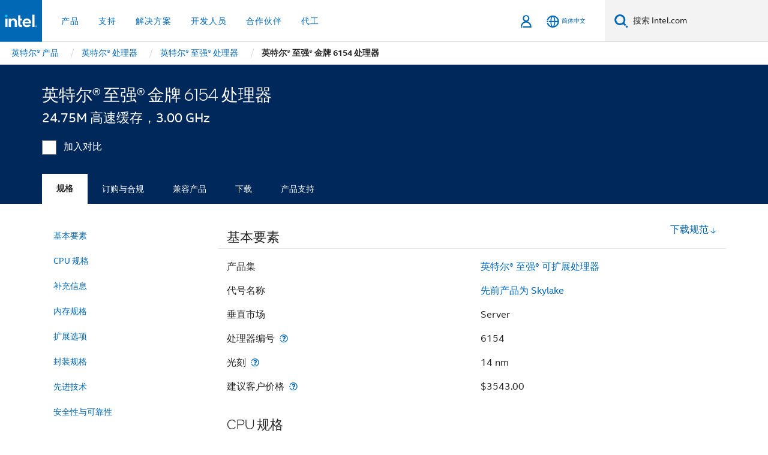

--- FILE ---
content_type: text/css;charset=utf-8
request_url: https://www.intel.cn/etc.clientlibs/settings/wcm/designs/ver/251008/intel/clientlibs/pages/intc-core.min.css
body_size: 59219
content:
.rwd p{margin:0 0 11px}
.rwd .lead{margin-bottom:22px;font-size:18px;font-weight:300;line-height:1.4}
@media(min-width:768px){.rwd .lead{font-size:24px}
}
.rwd figure{margin:0}
.rwd small,.rwd .small{font-size:85%}
.rwd cite{font-style:normal}
.rwd .text-muted{color:#d7d7d7}
.rwd .text-primary{color:#0068b5}
.rwd .text-primary:hover{color:#004b82}
.rwd .text-warning{color:#c09853}
.rwd .text-warning:hover{color:#a47e3c}
.rwd .text-danger{color:#b94a48}
.rwd .text-danger:hover{color:#953b39}
.rwd .text-success{color:#468847}
.rwd .text-success:hover{color:#356635}
.rwd .text-info{color:#3a87ad}
.rwd .text-info:hover{color:#2d6987}
.rwd h1,.rwd h2,.rwd h3,.rwd .h1,.rwd .h2,.rwd .h3{font-family:"intel-one","intel-clear",Helvetica,Arial,sans-serif;font-weight:500;line-height:1.1;color:inherit}
.rwd h1 small,.rwd h2 small,.rwd h3 small,.rwd .h1 small,.rwd .h2 small,.rwd .h3 small,.rwd h1 .small,.rwd h2 .small,.rwd h3 .small,.rwd .h1 .small,.rwd .h2 .small,.rwd .h3 .small{font-weight:400;line-height:1;color:#d7d7d7}
.rwd h4,.rwd h5,.rwd h6,.rwd .h4,.rwd .h5,.rwd .h6{font-family:"intel-clear","tahoma",Helvetica,"helvetica",Arial,sans-serif;font-weight:500;line-height:1.1;color:inherit}
.rwd h4 small,.rwd h5 small,.rwd h6 small,.rwd .h4 small,.rwd .h5 small,.rwd .h6 small,.rwd h4 .small,.rwd h5 .small,.rwd h6 .small,.rwd .h4 .small,.rwd .h5 .small,.rwd .h6 .small{font-weight:400;line-height:1;color:#d7d7d7}
.rwd h1,.rwd h2,.rwd h3{margin-top:22px;margin-bottom:11px}
.rwd h1 small,.rwd h2 small,.rwd h3 small,.rwd h1 .small,.rwd h2 .small,.rwd h3 .small{font-size:65%}
.rwd h4,.rwd h5,.rwd h6{margin-top:11px;margin-bottom:11px}
.rwd h4 small,.rwd h5 small,.rwd h6 small,.rwd h4 .small,.rwd h5 .small,.rwd h6 .small{font-size:75%}
.rwd h1,.rwd .h1{font-size:28px}
.rwd h2,.rwd .h2{font-size:28px}
.rwd h3,.rwd .h3{font-size:24px}
.rwd h4,.rwd .h4{font-size:16px}
.rwd h5,.rwd .h5{font-size:12px}
.rwd h6,.rwd .h6{font-size:8px}
.rwd .page-header{padding-bottom:10px;margin:44px 0 22px;border-bottom:1px solid #ebebeb}
.rwd ul,.rwd ol{margin-top:0;margin-bottom:11px}
.rwd ul ul,.rwd ol ul,.rwd ul ol,.rwd ol ol{margin-bottom:0}
.rwd .list-unstyled{padding-left:0;list-style:none}
.rwd .list-inline{padding-left:0;list-style:none}
.rwd .list-inline>li{display:inline-block;padding-left:5px;padding-right:5px}
.rwd .list-inline>li:first-child{padding-left:0}
.rwd dl{margin-bottom:22px}
.rwd dt,.rwd dd{line-height:1.42857143}
.rwd dt{font-weight:700}
.rwd dd{margin-left:0}
@media(min-width:1650px){.rwd .dl-horizontal dt{float:left;width:160px;clear:left;text-align:right;overflow:hidden;text-overflow:ellipsis;white-space:nowrap}
.rwd .dl-horizontal dd{margin-left:180px}
.rwd .dl-horizontal dd:before,.rwd .dl-horizontal dd:after{content:" ";display:table}
.rwd .dl-horizontal dd:after{clear:both}
}
.rwd abbr[title],.rwd abbr[data-original-title]{cursor:help;border-bottom:1px dotted #d7d7d7}
.rwd abbr.initialism{font-size:90%;text-transform:uppercase}
.rwd blockquote{padding:11px 22px;margin:0 0 22px;border-left:5px solid #ebebeb}
.rwd blockquote p{font-size:20px;font-weight:300;line-height:1.25}
.rwd blockquote p:last-child{margin-bottom:0}
.rwd blockquote small{display:block;line-height:1.42857143;color:#d7d7d7}
.rwd blockquote small:before{content:'\2014 \00A0'}
.rwd blockquote:before,.rwd blockquote:after{content:""}
.rwd address{margin-bottom:22px;font-style:normal;line-height:1.42857143}
.rwd *,.rwd *:before,.rwd *:after{-webkit-box-sizing:border-box;-moz-box-sizing:border-box;box-sizing:border-box}
.rwd html{font-size:62.5%;-webkit-tap-highlight-color:rgba(0,0,0,0)}
.rwd body{font-family:"intel-clear","tahoma",Helvetica,"helvetica",Arial,sans-serif;font-size:16px;line-height:1.42857143;color:#262626;background-color:#fefefe}
.rwd input,.rwd button,.rwd select,.rwd textarea{font-family:inherit;font-size:inherit;line-height:inherit}
.rwd a{color:#0068b5;text-decoration:none}
.rwd a:hover,.rwd a:focus{color:#003c69;text-decoration:underline}
.rwd a:focus{outline:thin dotted #333;outline:5px auto -webkit-focus-ring-color;outline-offset:-2px}
.rwd img{vertical-align:middle}
.rwd .img-responsive{display:block;max-width:100%;height:auto}
.rwd .img-rounded{border-radius:6px}
.rwd .img-thumbnail{padding:4px;line-height:1.42857143;background-color:#fefefe;border:1px solid #ddd;border-radius:4px;-webkit-transition:all .2s ease-in-out;-moz-transition:all .2s ease-in-out;-ms-transition:all .2s ease-in-out;-o-transition:all .2s ease-in-out;transition:all .2s ease-in-out;display:inline-block;max-width:100%;height:auto}
.rwd .img-circle{border-radius:50%}
.rwd hr{margin-top:22px;margin-bottom:22px;border:0;border-top:1px solid #ebebeb}
.rwd .container{padding-right:15px;padding-left:15px;margin-right:auto;margin-left:auto}
.rwd .container:before,.rwd .container:after{display:table;content:" "}
.rwd .container:after{clear:both}
.rwd .container:before,.rwd .container:after{display:table;content:" "}
.rwd .container:after{clear:both}
.rwd .row{margin-right:-15px;margin-left:-15px}
.rwd .row:before,.rwd .row:after{display:table;content:" "}
.rwd .row:after{clear:both}
.rwd .row:before,.rwd .row:after{display:table;content:" "}
.rwd .row:after{clear:both}
.rwd .row>*{flex-shrink:unset}
@font-face{font-family:'Glyphicons Halflings';src:url('../../us/en/Fonts/resources/glyphicons-halflings-regular.eot');src:url('../../us/en/Fonts/resources/glyphicons-halflings-regular.eot?#iefix') format('embedded-opentype'),url('../../us/en/Fonts/resources/glyphicons-halflings-regular.woff') format('woff'),url('../../us/en/Fonts/resources/glyphicons-halflings-regular.ttf') format('truetype'),url('../../us/en/Fonts/resources/glyphicons-halflings-regular.svg#glyphicons_halflingsregular') format('svg');font-display:swap}
.rwd .glyphicon{position:relative;top:1px;display:inline-block;font-family:'Glyphicons Halflings';font-style:normal;font-weight:400;line-height:1;-webkit-font-smoothing:antialiased;-moz-osx-font-smoothing:grayscale}
.rwd .glyphicon:empty{width:1em}
.rwd .glyphicon-asterisk:before{content:"\2a"}
.rwd .glyphicon-plus:before{content:"\2b"}
.rwd .glyphicon-euro:before{content:"\20ac"}
.rwd .glyphicon-minus:before{content:"\2212"}
.rwd .glyphicon-cloud:before{content:"\2601"}
.rwd .glyphicon-envelope:before{content:"\2709"}
.rwd .glyphicon-pencil:before{content:"\270f"}
.rwd .glyphicon-glass:before{content:"\e001"}
.rwd .glyphicon-music:before{content:"\e002"}
.rwd .glyphicon-search:before{content:"\e003"}
.rwd .glyphicon-heart:before{content:"\e005"}
.rwd .glyphicon-star:before{content:"\e006"}
.rwd .glyphicon-star-empty:before{content:"\e007"}
.rwd .glyphicon-user:before{content:"\e008"}
.rwd .glyphicon-film:before{content:"\e009"}
.rwd .glyphicon-th-large:before{content:"\e010"}
.rwd .glyphicon-th:before{content:"\e011"}
.rwd .glyphicon-th-list:before{content:"\e012"}
.rwd .glyphicon-ok:before{content:"\e013"}
.rwd .glyphicon-remove:before{content:"\e014"}
.rwd .glyphicon-zoom-in:before{content:"\e015"}
.rwd .glyphicon-zoom-out:before{content:"\e016"}
.rwd .glyphicon-off:before{content:"\e017"}
.rwd .glyphicon-signal:before{content:"\e018"}
.rwd .glyphicon-cog:before{content:"\e019"}
.rwd .glyphicon-trash:before{content:"\e020"}
.rwd .glyphicon-home:before{content:"\e021"}
.rwd .glyphicon-file:before{content:"\e022"}
.rwd .glyphicon-time:before{content:"\e023"}
.rwd .glyphicon-road:before{content:"\e024"}
.rwd .glyphicon-download-alt:before{content:"\e025"}
.rwd .glyphicon-download:before{content:"\e026"}
.rwd .glyphicon-upload:before{content:"\e027"}
.rwd .glyphicon-inbox:before{content:"\e028"}
.rwd .glyphicon-play-circle:before{content:"\e029"}
.rwd .glyphicon-repeat:before{content:"\e030"}
.rwd .glyphicon-refresh:before{content:"\e031"}
.rwd .glyphicon-list-alt:before{content:"\e032"}
.rwd .glyphicon-lock:before{content:"\e033"}
.rwd .glyphicon-flag:before{content:"\e034"}
.rwd .glyphicon-headphones:before{content:"\e035"}
.rwd .glyphicon-volume-off:before{content:"\e036"}
.rwd .glyphicon-volume-down:before{content:"\e037"}
.rwd .glyphicon-volume-up:before{content:"\e038"}
.rwd .glyphicon-qrcode:before{content:"\e039"}
.rwd .glyphicon-barcode:before{content:"\e040"}
.rwd .glyphicon-tag:before{content:"\e041"}
.rwd .glyphicon-tags:before{content:"\e042"}
.rwd .glyphicon-book:before{content:"\e043"}
.rwd .glyphicon-bookmark:before{content:"\e044"}
.rwd .glyphicon-print:before{content:"\e045"}
.rwd .glyphicon-camera:before{content:"\e046"}
.rwd .glyphicon-font:before{content:"\e047"}
.rwd .glyphicon-bold:before{content:"\e048"}
.rwd .glyphicon-italic:before{content:"\e049"}
.rwd .glyphicon-text-height:before{content:"\e050"}
.rwd .glyphicon-text-width:before{content:"\e051"}
.rwd .glyphicon-align-left:before{content:"\e052"}
.rwd .glyphicon-align-center:before{content:"\e053"}
.rwd .glyphicon-align-right:before{content:"\e054"}
.rwd .glyphicon-align-justify:before{content:"\e055"}
.rwd .glyphicon-list:before{content:"\e056"}
.rwd .glyphicon-indent-left:before{content:"\e057"}
.rwd .glyphicon-indent-right:before{content:"\e058"}
.rwd .glyphicon-facetime-video:before{content:"\e059"}
.rwd .glyphicon-picture:before{content:"\e060"}
.rwd .glyphicon-map-marker:before{content:"\e062"}
.rwd .glyphicon-adjust:before{content:"\e063"}
.rwd .glyphicon-tint:before{content:"\e064"}
.rwd .glyphicon-edit:before{content:"\e065"}
.rwd .glyphicon-share:before{content:"\e066"}
.rwd .glyphicon-check:before{content:"\e067"}
.rwd .glyphicon-move:before{content:"\e068"}
.rwd .glyphicon-step-backward:before{content:"\e069"}
.rwd .glyphicon-fast-backward:before{content:"\e070"}
.rwd .glyphicon-backward:before{content:"\e071"}
.rwd .glyphicon-play:before{content:"\e072"}
.rwd .glyphicon-pause:before{content:"\e073"}
.rwd .glyphicon-stop:before{content:"\e074"}
.rwd .glyphicon-forward:before{content:"\e075"}
.rwd .glyphicon-fast-forward:before{content:"\e076"}
.rwd .glyphicon-step-forward:before{content:"\e077"}
.rwd .glyphicon-eject:before{content:"\e078"}
.rwd .glyphicon-chevron-left:before{content:"\e079"}
.rwd .glyphicon-chevron-right:before{content:"\e080"}
.rwd .glyphicon-plus-sign:before{content:"\e081"}
.rwd .glyphicon-minus-sign:before{content:"\e082"}
.rwd .glyphicon-remove-sign:before{content:"\e083"}
.rwd .glyphicon-ok-sign:before{content:"\e084"}
.rwd .glyphicon-question-sign:before{content:"\e085"}
.rwd .glyphicon-info-sign:before{content:"\e086"}
.rwd .glyphicon-screenshot:before{content:"\e087"}
.rwd .glyphicon-remove-circle:before{content:"\e088"}
.rwd .glyphicon-ok-circle:before{content:"\e089"}
.rwd .glyphicon-ban-circle:before{content:"\e090"}
.rwd .glyphicon-arrow-left:before{content:"\e091"}
.rwd .glyphicon-arrow-right:before{content:"\e092"}
.rwd .glyphicon-arrow-up:before{content:"\e093"}
.rwd .glyphicon-arrow-down:before{content:"\e094"}
.rwd .glyphicon-share-alt:before{content:"\e095"}
.rwd .glyphicon-resize-full:before{content:"\e096"}
.rwd .glyphicon-resize-small:before{content:"\e097"}
.rwd .glyphicon-exclamation-sign:before{content:"\e101"}
.rwd .glyphicon-gift:before{content:"\e102"}
.rwd .glyphicon-leaf:before{content:"\e103"}
.rwd .glyphicon-fire:before{content:"\e104"}
.rwd .glyphicon-eye-open:before{content:"\e105"}
.rwd .glyphicon-eye-close:before{content:"\e106"}
.rwd .glyphicon-warning-sign:before{content:"\e107"}
.rwd .glyphicon-plane:before{content:"\e108"}
.rwd .glyphicon-calendar:before{content:"\e109"}
.rwd .glyphicon-random:before{content:"\e110"}
.rwd .glyphicon-comment:before{content:"\e111"}
.rwd .glyphicon-magnet:before{content:"\e112"}
.rwd .glyphicon-chevron-up:before{content:"\e113"}
.rwd .glyphicon-chevron-down:before{content:"\e114"}
.rwd .glyphicon-retweet:before{content:"\e115"}
.rwd .glyphicon-shopping-cart:before{content:"\e116"}
.rwd .glyphicon-folder-close:before{content:"\e117"}
.rwd .glyphicon-folder-open:before{content:"\e118"}
.rwd .glyphicon-resize-vertical:before{content:"\e119"}
.rwd .glyphicon-resize-horizontal:before{content:"\e120"}
.rwd .glyphicon-hdd:before{content:"\e121"}
.rwd .glyphicon-bullhorn:before{content:"\e122"}
.rwd .glyphicon-bell:before{content:"\e123"}
.rwd .glyphicon-certificate:before{content:"\e124"}
.rwd .glyphicon-thumbs-up:before{content:"\e125"}
.rwd .glyphicon-thumbs-down:before{content:"\e126"}
.rwd .glyphicon-hand-right:before{content:"\e127"}
.rwd .glyphicon-hand-left:before{content:"\e128"}
.rwd .glyphicon-hand-up:before{content:"\e129"}
.rwd .glyphicon-hand-down:before{content:"\e130"}
.rwd .glyphicon-circle-arrow-right:before{content:"\e131"}
.rwd .glyphicon-circle-arrow-left:before{content:"\e132"}
.rwd .glyphicon-circle-arrow-up:before{content:"\e133"}
.rwd .glyphicon-circle-arrow-down:before{content:"\e134"}
.rwd .glyphicon-globe:before{content:"\e135"}
.rwd .glyphicon-wrench:before{content:"\e136"}
.rwd .glyphicon-tasks:before{content:"\e137"}
.rwd .glyphicon-filter:before{content:"\e138"}
.rwd .glyphicon-briefcase:before{content:"\e139"}
.rwd .glyphicon-fullscreen:before{content:"\e140"}
.rwd .glyphicon-dashboard:before{content:"\e141"}
.rwd .glyphicon-paperclip:before{content:"\e142"}
.rwd .glyphicon-heart-empty:before{content:"\e143"}
.rwd .glyphicon-link:before{content:"\e144"}
.rwd .glyphicon-phone:before{content:"\e145"}
.rwd .glyphicon-pushpin:before{content:"\e146"}
.rwd .glyphicon-usd:before{content:"\e148"}
.rwd .glyphicon-gbp:before{content:"\e149"}
.rwd .glyphicon-sort:before{content:"\e150"}
.rwd .glyphicon-sort-by-alphabet:before{content:"\e151"}
.rwd .glyphicon-sort-by-alphabet-alt:before{content:"\e152"}
.rwd .glyphicon-sort-by-order:before{content:"\e153"}
.rwd .glyphicon-sort-by-order-alt:before{content:"\e154"}
.rwd .glyphicon-sort-by-attributes:before{content:"\e155"}
.rwd .glyphicon-sort-by-attributes-alt:before{content:"\e156"}
.rwd .glyphicon-unchecked:before{content:"\e157"}
.rwd .glyphicon-expand:before{content:"\e158"}
.rwd .glyphicon-collapse-down:before{content:"\e159"}
.rwd .glyphicon-collapse-up:before{content:"\e160"}
.rwd .glyphicon-log-in:before{content:"\e161"}
.rwd .glyphicon-flash:before{content:"\e162"}
.rwd .glyphicon-log-out:before{content:"\e163"}
.rwd .glyphicon-new-window:before{content:"\e164"}
.rwd .glyphicon-record:before{content:"\e165"}
.rwd .glyphicon-save:before{content:"\e166"}
.rwd .glyphicon-open:before{content:"\e167"}
.rwd .glyphicon-saved:before{content:"\e168"}
.rwd .glyphicon-import:before{content:"\e169"}
.rwd .glyphicon-export:before{content:"\e170"}
.rwd .glyphicon-send:before{content:"\e171"}
.rwd .glyphicon-floppy-disk:before{content:"\e172"}
.rwd .glyphicon-floppy-saved:before{content:"\e173"}
.rwd .glyphicon-floppy-remove:before{content:"\e174"}
.rwd .glyphicon-floppy-save:before{content:"\e175"}
.rwd .glyphicon-floppy-open:before{content:"\e176"}
.rwd .glyphicon-credit-card:before{content:"\e177"}
.rwd .glyphicon-transfer:before{content:"\e178"}
.rwd .glyphicon-cutlery:before{content:"\e179"}
.rwd .glyphicon-header:before{content:"\e180"}
.rwd .glyphicon-compressed:before{content:"\e181"}
.rwd .glyphicon-earphone:before{content:"\e182"}
.rwd .glyphicon-phone-alt:before{content:"\e183"}
.rwd .glyphicon-tower:before{content:"\e184"}
.rwd .glyphicon-stats:before{content:"\e185"}
.rwd .glyphicon-sd-video:before{content:"\e186"}
.rwd .glyphicon-hd-video:before{content:"\e187"}
.rwd .glyphicon-subtitles:before{content:"\e188"}
.rwd .glyphicon-sound-stereo:before{content:"\e189"}
.rwd .glyphicon-sound-dolby:before{content:"\e190"}
.rwd .glyphicon-sound-5-1:before{content:"\e191"}
.rwd .glyphicon-sound-6-1:before{content:"\e192"}
.rwd .glyphicon-sound-7-1:before{content:"\e193"}
.rwd .glyphicon-copyright-mark:before{content:"\e194"}
.rwd .glyphicon-registration-mark:before{content:"\e195"}
.rwd .glyphicon-cloud-download:before{content:"\e197"}
.rwd .glyphicon-cloud-upload:before{content:"\e198"}
.rwd .glyphicon-tree-conifer:before{content:"\e199"}
.rwd .glyphicon-tree-deciduous:before{content:"\e200"}
.rwd .col-sm-1,.rwd .col-sm-2,.rwd .col-sm-3,.rwd .col-sm-4,.rwd .col-sm-5,.rwd .col-sm-6,.rwd .col-sm-7,.rwd .col-sm-8,.rwd .col-sm-9,.rwd .col-sm-10,.rwd .col-sm-11,.rwd .col-sm-12,.rwd .col-md-1,.rwd .col-md-2,.rwd .col-md-3,.rwd .col-md-4,.rwd .col-md-5,.rwd .col-md-6,.rwd .col-md-7,.rwd .col-md-8,.rwd .col-md-9,.rwd .col-md-10,.rwd .col-md-11,.rwd .col-md-12,.rwd .col-lg-1,.rwd .col-lg-2,.rwd .col-lg-3,.rwd .col-lg-4,.rwd .col-lg-5,.rwd .col-lg-6,.rwd .col-lg-7,.rwd .col-lg-8,.rwd .col-lg-9,.rwd .col-lg-10,.rwd .col-lg-11,.rwd .col-lg-12{position:relative;min-height:1px;padding-right:15px;padding-left:15px}
.rwd .input-group{position:relative;display:table;border-collapse:separate}
.rwd .input-group.col{float:none;padding-left:0;padding-right:0}
.rwd .input-group .form-control{width:100%;margin-bottom:0}
.rwd .input-group-addon,.rwd .input-group-btn,.rwd .input-group .form-control{display:table-cell}
.rwd .input-group-addon:not(:first-child):not(:last-child),.rwd .input-group-btn:not(:first-child):not(:last-child),.rwd .input-group .form-control:not(:first-child):not(:last-child){border-radius:0}
.rwd .input-group-addon,.rwd .input-group-btn{width:1%;white-space:nowrap;vertical-align:middle}
.rwd .input-group-addon{padding:6px 12px;font-size:16px;font-weight:400;line-height:1;color:#bbb;text-align:center;background-color:#ebebeb;border:1px solid #ccc;border-radius:4px}
.rwd .input-group-addon.input-sm{padding:5px 10px;font-size:14px;border-radius:3px}
.rwd .input-group-addon.input-lg{padding:10px 16px;font-size:20px;border-radius:6px}
.rwd .input-group-addon input[type="radio"],.rwd .input-group-addon input[type="checkbox"]{margin-top:0}
.rwd .input-group .form-control:first-child,.rwd .input-group-addon:first-child,.rwd .input-group-btn:first-child>.btn,.rwd .input-group-btn:first-child>.dropdown-toggle,.rwd .input-group-btn:last-child>.btn:not(:last-child):not(.dropdown-toggle){border-bottom-right-radius:0;border-top-right-radius:0}
.rwd .input-group-addon:first-child{border-right:0}
.rwd .input-group .form-control:last-child,.rwd .input-group-addon:last-child,.rwd .input-group-btn:last-child>.btn,.rwd .input-group-btn:last-child>.dropdown-toggle,.rwd .input-group-btn:first-child>.btn:not(:first-child){border-bottom-left-radius:0;border-top-left-radius:0}
.rwd .input-group-addon:last-child{border-left:0}
.rwd .input-group-btn{position:relative;white-space:nowrap}
.rwd .input-group-btn:first-child>.btn{margin-right:-1px}
.rwd .input-group-btn:last-child>.btn{margin-left:-1px}
.rwd .input-group-btn>.btn{position:relative}
.rwd .input-group-btn>.btn+.btn{margin-left:-4px}
.rwd .input-group-btn>.btn:hover,.rwd .input-group-btn>.btn:active{z-index:2}
.rwd .alert{padding:15px;margin-bottom:22px;border:1px solid transparent;border-radius:4px}
.rwd .alert h4{margin-top:0;color:inherit}
.rwd .alert .alert-link{font-weight:bold}
.rwd .alert>p,.rwd .alert>ul{margin-bottom:0}
.rwd .alert>p+p{margin-top:5px}
.rwd .rwd label{display:inline-block;margin-bottom:5px;font-weight:700}
.rwd .hide{display:none}
.rwd article,.rwd aside,.rwd details,.rwd figcaption,.rwd figure,.rwd footer,.rwd header,.rwd hgroup,.rwd main,.rwd nav,.rwd section,.rwd summary{display:block}
.rwd .tooltip.bs-tooltip-bottom{font-family:inherit}
.rwd .tooltip.bs-tooltip-bottom .tooltip-arrow:before{border-bottom-color:#0068b5}
.rwd .tooltip.bs-tooltip-bottom .tooltip-inner{background-color:#0068b5}
.rwd .dropup .caret,.rwd .navbar-fixed-bottom .dropdown .caret{border-top:0 dotted;border-bottom:4px solid #000;content:""}
.rwd .caret{display:inline-block;width:0;height:0;margin-left:2px;vertical-align:middle;border-top:4px solid #000;border-right:4px solid transparent;border-left:4px solid transparent;border-bottom:0 dotted}
.rwd .table{width:100%;margin-bottom:22px}
.rwd .pagination>.active>a,.rwd .pagination>.active>span,.rwd .pagination>.active>a:hover,.rwd .pagination>.active>span:hover,.rwd .pagination>.active>a:focus,.rwd .pagination>.active>span:focus{z-index:2;background-color:#0068b5;border-color:#0068b5;cursor:default}
.rwd .pagination{margin:22px 0}
.rwd .col-xs-1,.col-xs-2,.col-xs-3,.col-xs-4,.col-xs-5,.col-xs-6,.col-xs-7,.col-xs-8,.col-xs-9,.col-xs-10,.col-xs-11{float:left}
.rwd .col-xs-12{width:100%}
.rwd .col-xs-11{width:91.66666667%}
.rwd .col-xs-10{width:83.33333333%}
.rwd .col-xs-9{width:75%}
.rwd .col-xs-8{width:66.66666667%}
.rwd .col-xs-7{width:58.33333333%}
.rwd .col-xs-6{width:50%}
.rwd .col-xs-5{width:41.66666667%}
.rwd .col-xs-4{width:33.33333333%}
.rwd .col-xs-3{width:25%}
.rwd .col-xs-2{width:16.66666667%}
.rwd .col-xs-1{width:8.33333333%}
.rwd .col-xs-pull-12{right:100%}
.rwd .col-xs-pull-11{right:91.66666667%}
.rwd .col-xs-pull-10{right:83.33333333%}
.rwd .col-xs-pull-9{right:75%}
.rwd .col-xs-pull-8{right:66.66666667%}
.rwd .col-xs-pull-7{right:58.33333333%}
.rwd .col-xs-pull-6{right:50%}
.rwd .col-xs-pull-5{right:41.66666667%}
.rwd .col-xs-pull-4{right:33.33333333%}
.rwd .col-xs-pull-3{right:25%}
.rwd .col-xs-pull-2{right:16.66666667%}
.rwd .col-xs-pull-1{right:8.33333333%}
.rwd .col-xs-pull-0{right:0}
.rwd .col-xs-push-12{left:100%}
.rwd .col-xs-push-11{left:91.66666667%}
.rwd .col-xs-push-10{left:83.33333333%}
.rwd .col-xs-push-9{left:75%}
.rwd .col-xs-push-8{left:66.66666667%}
.rwd .col-xs-push-7{left:58.33333333%}
.rwd .col-xs-push-6{left:50%}
.rwd .col-xs-push-5{left:41.66666667%}
.rwd .col-xs-push-4{left:33.33333333%}
.rwd .col-xs-push-3{left:25%}
.rwd .col-xs-push-2{left:16.66666667%}
.rwd .col-xs-push-1{left:8.33333333%}
.rwd .col-xs-push-0{left:0}
.rwd .col-xs-offset-12{margin-left:100%}
.rwd .col-xs-offset-11{margin-left:91.66666667%}
.rwd .col-xs-offset-10{margin-left:83.33333333%}
.rwd .col-xs-offset-9{margin-left:75%}
.rwd .col-xs-offset-8{margin-left:66.66666667%}
.rwd .col-xs-offset-7{margin-left:58.33333333%}
.rwd .col-xs-offset-6{margin-left:50%}
.rwd .col-xs-offset-5{margin-left:41.66666667%}
.rwd .col-xs-offset-4{margin-left:33.33333333%}
.rwd .col-xs-offset-3{margin-left:25%}
.rwd .col-xs-offset-2{margin-left:16.66666667%}
.rwd .col-xs-offset-1{margin-left:8.33333333%}
.rwd .col-xs-offset-0{margin-left:0}
@media(min-width:1px) and (max-width:1650px){.rwd.no-desktop .newmenu-container{display:none !important}
}
@media(min-width:1px) and (max-width:768px){.rwd.desktop .newmenu-container{display:none !important}
}
@media(min-width:480px){.rwd .container{max-width:750px}
.rwd .col-ms-1,.col-ms-2,.col-ms-3,.col-ms-4,.col-ms-5,.col-ms-6,.col-ms-7,.col-ms-8,.col-ms-9,.col-ms-10,.col-ms-11{float:left}
.rwd .col-ms-12{width:100%}
.rwd .col-ms-11{width:91.66666667%}
.rwd .col-ms-10{width:83.33333333%}
.rwd .col-ms-9{width:75%}
.rwd .col-ms-8{width:66.66666667%}
.rwd .col-ms-7{width:58.33333333%}
.rwd .col-ms-6{width:50%}
.rwd .col-ms-5{width:41.66666667%}
.rwd .col-ms-4{width:33.33333333%}
.rwd .col-ms-3{width:25%}
.rwd .col-ms-2{width:16.66666667%}
.rwd .col-ms-1{width:8.33333333%}
.rwd .col-ms-pull-12{right:100%}
.rwd .col-ms-pull-11{right:91.66666667%}
.rwd .col-ms-pull-10{right:83.33333333%}
.rwd .col-ms-pull-9{right:75%}
.rwd .col-ms-pull-8{right:66.66666667%}
.rwd .col-ms-pull-7{right:58.33333333%}
.rwd .col-ms-pull-6{right:50%}
.rwd .col-ms-pull-5{right:41.66666667%}
.rwd .col-ms-pull-4{right:33.33333333%}
.rwd .col-ms-pull-3{right:25%}
.rwd .col-ms-pull-2{right:16.66666667%}
.rwd .col-ms-pull-1{right:8.33333333%}
.rwd .col-ms-pull-0{right:0}
.rwd .col-ms-push-12{left:100%}
.rwd .col-ms-push-11{left:91.66666667%}
.rwd .col-ms-push-10{left:83.33333333%}
.rwd .col-ms-push-9{left:75%}
.rwd .col-ms-push-8{left:66.66666667%}
.rwd .col-ms-push-7{left:58.33333333%}
.rwd .col-ms-push-6{left:50%}
.rwd .col-ms-push-5{left:41.66666667%}
.rwd .col-ms-push-4{left:33.33333333%}
.rwd .col-ms-push-3{left:25%}
.rwd .col-ms-push-2{left:16.66666667%}
.rwd .col-ms-push-1{left:8.33333333%}
.rwd .col-ms-push-0{left:0}
.rwd .col-ms-offset-12{margin-left:100%}
.rwd .col-ms-offset-11{margin-left:91.66666667%}
.rwd .col-ms-offset-10{margin-left:83.33333333%}
.rwd .col-ms-offset-9{margin-left:75%}
.rwd .col-ms-offset-8{margin-left:66.66666667%}
.rwd .col-ms-offset-7{margin-left:58.33333333%}
.rwd .col-ms-offset-6{margin-left:50%}
.rwd .col-ms-offset-5{margin-left:41.66666667%}
.rwd .col-ms-offset-4{margin-left:33.33333333%}
.rwd .col-ms-offset-3{margin-left:25%}
.rwd .col-ms-offset-2{margin-left:16.66666667%}
.rwd .col-ms-offset-1{margin-left:8.33333333%}
.rwd .col-ms-offset-0{margin-left:0}
}
@media(min-width:768px){.rwd .container{width:750px;max-width:none}
.rwd .navbar .container{width:780px;max-width:none}
.rwd .col-sm-1,.col-sm-2,.col-sm-3,.col-sm-4,.col-sm-5,.col-sm-6,.col-sm-7,.col-sm-8,.col-sm-9,.col-sm-10,.col-sm-11{float:left}
.rwd .col-sm-12{width:100%}
.rwd .col-sm-11{width:91.66666667%}
.rwd .col-sm-10{width:83.33333333%}
.rwd .col-sm-9{width:75%}
.rwd .col-sm-8{width:66.66666667%}
.rwd .col-sm-7{width:58.33333333%}
.rwd .col-sm-6{width:50%}
.rwd .col-sm-5{width:41.66666667%}
.rwd .col-sm-4{width:33.33333333%}
.rwd .col-sm-3{width:25%}
.rwd .col-sm-2{width:16.66666667%}
.rwd .col-sm-1{width:8.33333333%}
.rwd .col-sm-pull-12{right:100%}
.rwd .col-sm-pull-11{right:91.66666667%}
.rwd .col-sm-pull-10{right:83.33333333%}
.rwd .col-sm-pull-9{right:75%}
.rwd .col-sm-pull-8{right:66.66666667%}
.rwd .col-sm-pull-7{right:58.33333333%}
.rwd .col-sm-pull-6{right:50%}
.rwd .col-sm-pull-5{right:41.66666667%}
.rwd .col-sm-pull-4{right:33.33333333%}
.rwd .col-sm-pull-3{right:25%}
.rwd .col-sm-pull-2{right:16.66666667%}
.rwd .col-sm-pull-1{right:8.33333333%}
.rwd .col-sm-pull-0{right:0}
.rwd .col-sm-push-12{left:100%}
.rwd .col-sm-push-11{left:91.66666667%}
.rwd .col-sm-push-10{left:83.33333333%}
.rwd .col-sm-push-9{left:75%}
.rwd .col-sm-push-8{left:66.66666667%}
.rwd .col-sm-push-7{left:58.33333333%}
.rwd .col-sm-push-6{left:50%}
.rwd .col-sm-push-5{left:41.66666667%}
.rwd .col-sm-push-4{left:33.33333333%}
.rwd .col-sm-push-3{left:25%}
.rwd .col-sm-push-2{left:16.66666667%}
.rwd .col-sm-push-1{left:8.33333333%}
.rwd .col-sm-push-0{left:0}
.rwd .col-sm-offset-12{margin-left:100%}
.rwd .col-sm-offset-11{margin-left:91.66666667%}
.rwd .col-sm-offset-10{margin-left:83.33333333%}
.rwd .col-sm-offset-9{margin-left:75%}
.rwd .col-sm-offset-8{margin-left:66.66666667%}
.rwd .col-sm-offset-7{margin-left:58.33333333%}
.rwd .col-sm-offset-6{margin-left:50%}
.rwd .col-sm-offset-5{margin-left:41.66666667%}
.rwd .col-sm-offset-4{margin-left:33.33333333%}
.rwd .col-sm-offset-3{margin-left:25%}
.rwd .col-sm-offset-2{margin-left:16.66666667%}
.rwd .col-sm-offset-1{margin-left:8.33333333%}
.rwd .col-sm-offset-0{margin-left:0}
}
@media(min-width:992px){.rwd .container,.rwd .navbar .container{width:970px;max-width:none}
.rwd .col-md-1,.col-md-2,.col-md-3,.col-md-4,.col-md-5,.col-md-6,.col-md-7,.col-md-8,.col-md-9,.col-md-10,.col-md-11{float:left}
.rwd .col-md-12{width:100%}
.rwd .col-md-11{width:91.66666667%}
.rwd .col-md-10{width:83.33333333%}
.rwd .col-md-9{width:75%}
.rwd .col-md-8{width:66.66666667%}
.rwd .col-md-7{width:58.33333333%}
.rwd .col-md-6{width:50%}
.rwd .col-md-5{width:41.66666667%}
.rwd .col-md-4{width:33.33333333%}
.rwd .col-md-3{width:25%}
.rwd .col-md-2{width:16.66666667%}
.rwd .col-md-1{width:8.33333333%}
.rwd .col-md-pull-12{right:100%}
.rwd .col-md-pull-11{right:91.66666667%}
.rwd .col-md-pull-10{right:83.33333333%}
.rwd .col-md-pull-9{right:75%}
.rwd .col-md-pull-8{right:66.66666667%}
.rwd .col-md-pull-7{right:58.33333333%}
.rwd .col-md-pull-6{right:50%}
.rwd .col-md-pull-5{right:41.66666667%}
.rwd .col-md-pull-4{right:33.33333333%}
.rwd .col-md-pull-3{right:25%}
.rwd .col-md-pull-2{right:16.66666667%}
.rwd .col-md-pull-1{right:8.33333333%}
.rwd .col-md-pull-0{right:0}
.rwd .col-md-push-12{left:100%}
.rwd .col-md-push-11{left:91.66666667%}
.rwd .col-md-push-10{left:83.33333333%}
.rwd .col-md-push-9{left:75%}
.rwd .col-md-push-8{left:66.66666667%}
.rwd .col-md-push-7{left:58.33333333%}
.rwd .col-md-push-6{left:50%}
.rwd .col-md-push-5{left:41.66666667%}
.rwd .col-md-push-4{left:33.33333333%}
.rwd .col-md-push-3{left:25%}
.rwd .col-md-push-2{left:16.66666667%}
.rwd .col-md-push-1{left:8.33333333%}
.rwd .col-md-push-0{left:0}
.rwd .col-md-offset-12{margin-left:100%}
.rwd .col-md-offset-11{margin-left:91.66666667%}
.rwd .col-md-offset-10{margin-left:83.33333333%}
.rwd .col-md-offset-9{margin-left:75%}
.rwd .col-md-offset-8{margin-left:66.66666667%}
.rwd .col-md-offset-7{margin-left:58.33333333%}
.rwd .col-md-offset-6{margin-left:50%}
.rwd .col-md-offset-5{margin-left:41.66666667%}
.rwd .col-md-offset-4{margin-left:33.33333333%}
.rwd .col-md-offset-3{margin-left:25%}
.rwd .col-md-offset-2{margin-left:16.66666667%}
.rwd .col-md-offset-1{margin-left:8.33333333%}
.rwd .col-md-offset-0{margin-left:0}
}
.rwd .container-fluid{margin-right:auto;margin-left:auto;padding-left:15px;padding-right:15px}
.rwd .container-fluid:before,.rwd .container-fluid:after{content:" ";display:table}
.rwd .container-fluid:after{clear:both}
@media(min-width:1200px){.rwd .container,.rwd .navbar .container{width:1170px;max-width:none}
.rwd .col-lg-1,.col-lg-2,.col-lg-3,.col-lg-4,.col-lg-5,.col-lg-6,.col-lg-7,.col-lg-8,.col-lg-9,.col-lg-10,.col-lg-11{float:left}
.rwd .col-lg-12{width:100%}
.rwd .col-lg-11{width:91.66666667%}
.rwd .col-lg-10{width:83.33333333%}
.rwd .col-lg-9{width:75%}
.rwd .col-lg-8{width:66.66666667%}
.rwd .col-lg-7{width:58.33333333%}
.rwd .col-lg-6{width:50%}
.rwd .col-lg-5{width:41.66666667%}
.rwd .col-lg-4{width:33.33333333%}
.rwd .col-lg-3{width:25%}
.rwd .col-lg-2{width:16.66666667%}
.rwd .col-lg-1{width:8.33333333%}
.rwd .col-lg-pull-12{right:100%}
.rwd .col-lg-pull-11{right:91.66666667%}
.rwd .col-lg-pull-10{right:83.33333333%}
.rwd .col-lg-pull-9{right:75%}
.rwd .col-lg-pull-8{right:66.66666667%}
.rwd .col-lg-pull-7{right:58.33333333%}
.rwd .col-lg-pull-6{right:50%}
.rwd .col-lg-pull-5{right:41.66666667%}
.rwd .col-lg-pull-4{right:33.33333333%}
.rwd .col-lg-pull-3{right:25%}
.rwd .col-lg-pull-2{right:16.66666667%}
.rwd .col-lg-pull-1{right:8.33333333%}
.rwd .col-lg-pull-0{right:0}
.rwd .col-lg-push-12{left:100%}
.rwd .col-lg-push-11{left:91.66666667%}
.rwd .col-lg-push-10{left:83.33333333%}
.rwd .col-lg-push-9{left:75%}
.rwd .col-lg-push-8{left:66.66666667%}
.rwd .col-lg-push-7{left:58.33333333%}
.rwd .col-lg-push-6{left:50%}
.rwd .col-lg-push-5{left:41.66666667%}
.rwd .col-lg-push-4{left:33.33333333%}
.rwd .col-lg-push-3{left:25%}
.rwd .col-lg-push-2{left:16.66666667%}
.rwd .col-lg-push-1{left:8.33333333%}
.rwd .col-lg-push-0{left:0}
.rwd .col-lg-offset-12{margin-left:100%}
.rwd .col-lg-offset-11{margin-left:91.66666667%}
.rwd .col-lg-offset-10{margin-left:83.33333333%}
.rwd .col-lg-offset-9{margin-left:75%}
.rwd .col-lg-offset-8{margin-left:66.66666667%}
.rwd .col-lg-offset-7{margin-left:58.33333333%}
.rwd .col-lg-offset-6{margin-left:50%}
.rwd .col-lg-offset-5{margin-left:41.66666667%}
.rwd .col-lg-offset-4{margin-left:33.33333333%}
.rwd .col-lg-offset-3{margin-left:25%}
.rwd .col-lg-offset-2{margin-left:16.66666667%}
.rwd .col-lg-offset-1{margin-left:8.33333333%}
.rwd .col-lg-offset-0{margin-left:0}
}
@media(min-width:1650px){.rwd .container,.rwd .navbar .container{width:1610px;max-width:none}
.rwd .col-xl-1,.col-xl-2,.col-xl-3,.col-xl-4,.col-xl-5,.col-xl-6,.col-xl-7,.col-xl-8,.col-xl-9,.col-xl-10,.col-xl-11{float:left}
.rwd .col-xl-12{width:100%}
.rwd .col-xl-11{width:91.66666667%}
.rwd .col-xl-10{width:83.33333333%}
.rwd .col-xl-9{width:75%}
.rwd .col-xl-8{width:66.66666667%}
.rwd .col-xl-7{width:58.33333333%}
.rwd .col-xl-6{width:50%}
.rwd .col-xl-5{width:41.66666667%}
.rwd .col-xl-4{width:33.33333333%}
.rwd .col-xl-3{width:25%}
.rwd .col-xl-2{width:16.66666667%}
.rwd .col-xl-1{width:8.33333333%}
.rwd .col-xl-pull-12{right:100%}
.rwd .col-xl-pull-11{right:91.66666667%}
.rwd .col-xl-pull-10{right:83.33333333%}
.rwd .col-xl-pull-9{right:75%}
.rwd .col-xl-pull-8{right:66.66666667%}
.rwd .col-xl-pull-7{right:58.33333333%}
.rwd .col-xl-pull-6{right:50%}
.rwd .col-xl-pull-5{right:41.66666667%}
.rwd .col-xl-pull-4{right:33.33333333%}
.rwd .col-xl-pull-3{right:25%}
.rwd .col-xl-pull-2{right:16.66666667%}
.rwd .col-xl-pull-1{right:8.33333333%}
.rwd .col-xl-pull-0{right:0}
.rwd .col-xl-push-12{left:100%}
.rwd .col-xl-push-11{left:91.66666667%}
.rwd .col-xl-push-10{left:83.33333333%}
.rwd .col-xl-push-9{left:75%}
.rwd .col-xl-push-8{left:66.66666667%}
.rwd .col-xl-push-7{left:58.33333333%}
.rwd .col-xl-push-6{left:50%}
.rwd .col-xl-push-5{left:41.66666667%}
.rwd .col-xl-push-4{left:33.33333333%}
.rwd .col-xl-push-3{left:25%}
.rwd .col-xl-push-2{left:16.66666667%}
.rwd .col-xl-push-1{left:8.33333333%}
.rwd .col-xl-push-0{left:0}
.rwd .col-xl-offset-12{margin-left:100%}
.rwd .col-xl-offset-11{margin-left:91.66666667%}
.rwd .col-xl-offset-10{margin-left:83.33333333%}
.rwd .col-xl-offset-9{margin-left:75%}
.rwd .col-xl-offset-8{margin-left:66.66666667%}
.rwd .col-xl-offset-7{margin-left:58.33333333%}
.rwd .col-xl-offset-6{margin-left:50%}
.rwd .col-xl-offset-5{margin-left:41.66666667%}
.rwd .col-xl-offset-4{margin-left:33.33333333%}
.rwd .col-xl-offset-3{margin-left:25%}
.rwd .col-xl-offset-2{margin-left:16.66666667%}
.rwd .col-xl-offset-1{margin-left:8.33333333%}
.rwd .col-xl-offset-0{margin-left:0}
}
.rwd .visible-xs,tr.rwd .visible-xs,th.rwd .visible-xs,td.rwd .visible-xs{display:none !important}
@media(max-width:767px){.rwd .visible-xs{display:block !important}
tr.rwd .visible-xs{display:table-row !important}
th.rwd .visible-xs,td.rwd .visible-xs{display:table-cell !important}
}
@media(min-width:768px) and (max-width:991px){.rwd .visible-xs.visible-sm{display:block !important}
tr.rwd .visible-xs.visible-sm{display:table-row !important}
th.rwd .visible-xs.visible-sm,td.rwd .visible-xs.visible-sm{display:table-cell !important}
}
@media(min-width:992px) and (max-width:1199px){.rwd .visible-xs.visible-md{display:block !important}
tr.rwd .visible-xs.visible-md{display:table-row !important}
th.rwd .visible-xs.visible-md,td.rwd .visible-xs.visible-md{display:table-cell !important}
}
@media(min-width:1200px) and (max-width:1649px){.rwd .visible-xs.visible-lg{display:block !important}
tr.rwd .visible-xs.visible-lg{display:table-row !important}
th.rwd .visible-xs.visible-lg,td.rwd .visible-xs.visible-lg{display:table-cell !important}
}
@media(min-width:1650px){.rwd .visible-xs.visible-xl{display:block !important}
tr.rwd .visible-xs.visible-xl{display:table-row !important}
th.rwd .visible-xs.visible-xl,td.rwd .visible-xs.visible-xl{display:table-cell !important}
}
.rwd .visible-sm,tr.rwd .visible-sm,th.rwd .visible-sm,td.rwd .visible-sm{display:none !important}
@media(max-width:767px){.rwd .visible-sm.visible-xs{display:block !important}
tr.rwd .visible-sm.visible-xs{display:table-row !important}
th.rwd .visible-sm.visible-xs,td.rwd .visible-sm.visible-xs{display:table-cell !important}
}
@media(min-width:768px) and (max-width:991px){.rwd .visible-sm{display:block !important}
tr.rwd .visible-sm{display:table-row !important}
th.rwd .visible-sm,td.rwd .visible-sm{display:table-cell !important}
}
@media(min-width:992px) and (max-width:1199px){.rwd .visible-sm.visible-md{display:block !important}
tr.rwd .visible-sm.visible-md{display:table-row !important}
th.rwd .visible-sm.visible-md,td.rwd .visible-sm.visible-md{display:table-cell !important}
}
@media(min-width:1200px) and (max-width:1649px){.rwd .visible-sm.visible-lg{display:block !important}
tr.rwd .visible-sm.visible-lg{display:table-row !important}
th.rwd .visible-sm.visible-lg,td.rwd .visible-sm.visible-lg{display:table-cell !important}
}
@media(min-width:1650px){.rwd .visible-sm.visible-xl{display:block !important}
tr.rwd .visible-sm.visible-xl{display:table-row !important}
th.rwd .visible-sm.visible-xl,td.rwd .visible-sm.visible-xl{display:table-cell !important}
}
.rwd .visible-md,tr.rwd .visible-md,th.rwd .visible-md,td.rwd .visible-md{display:none !important}
@media(max-width:767px){.rwd .visible-md.visible-xs{display:block !important}
tr.rwd .visible-md.visible-xs{display:table-row !important}
th.rwd .visible-md.visible-xs,td.rwd .visible-md.visible-xs{display:table-cell !important}
}
@media(min-width:768px) and (max-width:991px){.rwd .visible-md.visible-sm{display:block !important}
tr.rwd .visible-md.visible-sm{display:table-row !important}
th.rwd .visible-md.visible-sm,td.rwd .visible-md.visible-sm{display:table-cell !important}
}
@media(min-width:992px) and (max-width:1199px){.rwd .visible-md{display:block !important}
tr.rwd .visible-md{display:table-row !important}
th.rwd .visible-md,td.rwd .visible-md{display:table-cell !important}
}
@media(min-width:1200px) and (max-width:1649px){.rwd .visible-md.visible-lg{display:block !important}
tr.rwd .visible-md.visible-lg{display:table-row !important}
th.rwd .visible-md.visible-lg,td.rwd .visible-md.visible-lg{display:table-cell !important}
}
@media(min-width:1650px){.rwd .visible-md.visible-xl{display:block !important}
tr.rwd .visible-md.visible-xl{display:table-row !important}
th.rwd .visible-md.visible-xl,td.rwd .visible-md.visible-xl{display:table-cell !important}
}
.rwd .visible-lg,tr.rwd .visible-lg,th.rwd .visible-lg,td.rwd .visible-lg{display:none !important}
@media(max-width:767px){.rwd .visible-lg.visible-xs{display:block !important}
tr.rwd .visible-lg.visible-xs{display:table-row !important}
th.rwd .visible-lg.visible-xs,td.rwd .visible-lg.visible-xs{display:table-cell !important}
}
@media(min-width:768px) and (max-width:991px){.rwd .visible-lg.visible-sm{display:block !important}
tr.rwd .visible-lg.visible-sm{display:table-row !important}
th.rwd .visible-lg.visible-sm,td.rwd .visible-lg.visible-sm{display:table-cell !important}
}
@media(min-width:992px) and (max-width:1199px){.rwd .visible-lg.visible-md{display:block !important}
tr.rwd .visible-lg.visible-md{display:table-row !important}
th.rwd .visible-lg.visible-md,td.rwd .visible-lg.visible-md{display:table-cell !important}
}
@media(min-width:1200px) and (max-width:1649px){.rwd .visible-lg{display:block !important}
tr.rwd .visible-lg{display:table-row !important}
th.rwd .visible-lg,td.rwd .visible-lg{display:table-cell !important}
}
@media(min-width:1650px){.rwd .visible-lg.visible-xl{display:block !important}
tr.rwd .visible-lg.visible-xl{display:table-row !important}
th.rwd .visible-lg.visible-xl,td.rwd .visible-lg.visible-xl{display:table-cell !important}
}
.rwd .visible-xl,tr.rwd .visible-xl,th.rwd .visible-xl,td.rwd .visible-xl{display:none !important}
@media(max-width:767px){.rwd .visible-xl.visible-xs{display:block !important}
tr.rwd .visible-xl.visible-xs{display:table-row !important}
th.rwd .visible-xl.visible-xs,td.rwd .visible-xl.visible-xs{display:table-cell !important}
}
@media(min-width:768px) and (max-width:991px){.rwd .visible-xl.visible-sm{display:block !important}
tr.rwd .visible-xl.visible-sm{display:table-row !important}
th.rwd .visible-xl.visible-sm,td.rwd .visible-xl.visible-sm{display:table-cell !important}
}
@media(min-width:992px) and (max-width:1199px){.rwd .visible-xl.visible-md{display:block !important}
tr.rwd .visible-xl.visible-md{display:table-row !important}
th.rwd .visible-xl.visible-md,td.rwd .visible-xl.visible-md{display:table-cell !important}
}
@media(min-width:1200px) and (max-width:1649px){.rwd .visible-xl.visible-lg{display:block !important}
tr.rwd .visible-xl.visible-lg{display:table-row !important}
th.rwd .visible-xl.visible-lg,td.rwd .visible-xl.visible-lg{display:table-cell !important}
}
@media(min-width:1650px){.rwd .visible-xl{display:block !important}
tr.rwd .visible-xl{display:table-row !important}
th.rwd .visible-xl,td.rwd .visible-xl{display:table-cell !important}
}
.rwd .hidden-xs{display:block !important}
tr.rwd .hidden-xs{display:table-row !important}
th.rwd .hidden-xs,td.rwd .hidden-xs{display:table-cell !important}
@media(max-width:767px){.rwd .hidden-xs,tr.rwd .hidden-xs,th.rwd .hidden-xs,td.rwd .hidden-xs{display:none !important}
}
@media(min-width:768px) and (max-width:991px){.rwd .hidden-xs.hidden-sm,tr.rwd .hidden-xs.hidden-sm,th.rwd .hidden-xs.hidden-sm,td.rwd .hidden-xs.hidden-sm{display:none !important}
}
@media(min-width:992px) and (max-width:1199px){.rwd .hidden-xs.hidden-md,tr.rwd .hidden-xs.hidden-md,th.rwd .hidden-xs.hidden-md,td.rwd .hidden-xs.hidden-md{display:none !important}
}
@media(min-width:1200px) and (max-width:1649px){.rwd .hidden-xs.hidden-lg,tr.rwd .hidden-xs.hidden-lg,th.rwd .hidden-xs.hidden-lg,td.rwd .hidden-xs.hidden-lg{display:none !important}
}
@media(min-width:1650px){.rwd .hidden-xs.hidden-xl,tr.rwd .hidden-xs.hidden-xl,th.rwd .hidden-xs.hidden-xl,td.rwd .hidden-xs.hidden-xl{display:none !important}
}
.rwd .hidden-sm{display:block !important}
tr.rwd .hidden-sm{display:table-row !important}
th.rwd .hidden-sm,td.rwd .hidden-sm{display:table-cell !important}
@media(max-width:767px){.rwd .hidden-sm.hidden-xs,tr.rwd .hidden-sm.hidden-xs,th.rwd .hidden-sm.hidden-xs,td.rwd .hidden-sm.hidden-xs{display:none !important}
}
@media(min-width:768px) and (max-width:991px){.rwd .hidden-sm,tr.rwd .hidden-sm,th.rwd .hidden-sm,td.rwd .hidden-sm{display:none !important}
}
@media(min-width:992px) and (max-width:1199px){.rwd .hidden-sm.hidden-md,tr.rwd .hidden-sm.hidden-md,th.rwd .hidden-sm.hidden-md,td.rwd .hidden-sm.hidden-md{display:none !important}
}
@media(min-width:1200px) and (max-width:1649px){.rwd .hidden-sm.hidden-lg,tr.rwd .hidden-sm.hidden-lg,th.rwd .hidden-sm.hidden-lg,td.rwd .hidden-sm.hidden-lg{display:none !important}
}
@media(min-width:1650px){.rwd .hidden-sm.hidden-xl,tr.rwd .hidden-sm.hidden-xl,th.rwd .hidden-sm.hidden-xl,td.rwd .hidden-sm.hidden-xl{display:none !important}
}
.rwd .hidden-md{display:block !important}
tr.rwd .hidden-md{display:table-row !important}
th.rwd .hidden-md,td.rwd .hidden-md{display:table-cell !important}
@media(max-width:767px){.rwd .hidden-md.hidden-xs,tr.rwd .hidden-md.hidden-xs,th.rwd .hidden-md.hidden-xs,td.rwd .hidden-md.hidden-xs{display:none !important}
}
@media(min-width:768px) and (max-width:991px){.rwd .hidden-md.hidden-sm,tr.rwd .hidden-md.hidden-sm,th.rwd .hidden-md.hidden-sm,td.rwd .hidden-md.hidden-sm{display:none !important}
}
@media(min-width:992px) and (max-width:1199px){.rwd .hidden-md,tr.rwd .hidden-md,th.rwd .hidden-md,td.rwd .hidden-md{display:none !important}
}
@media(min-width:1200px) and (max-width:1649px){.rwd .hidden-md.hidden-lg,tr.rwd .hidden-md.hidden-lg,th.rwd .hidden-md.hidden-lg,td.rwd .hidden-md.hidden-lg{display:none !important}
}
@media(min-width:1650px){.rwd .hidden-md.hidden-xl,tr.rwd .hidden-md.hidden-xl,th.rwd .hidden-md.hidden-xl,td.rwd .hidden-md.hidden-xl{display:none !important}
}
.rwd .hidden-lg{display:block !important}
tr.rwd .hidden-lg{display:table-row !important}
th.rwd .hidden-lg,td.rwd .hidden-lg{display:table-cell !important}
@media(max-width:767px){.rwd .hidden-lg.hidden-xs,tr.rwd .hidden-lg.hidden-xs,th.rwd .hidden-lg.hidden-xs,td.rwd .hidden-lg.hidden-xs{display:none !important}
}
@media(min-width:768px) and (max-width:991px){.rwd .hidden-lg.hidden-sm,tr.rwd .hidden-lg.hidden-sm,th.rwd .hidden-lg.hidden-sm,td.rwd .hidden-lg.hidden-sm{display:none !important}
}
@media(min-width:992px) and (max-width:1199px){.rwd .hidden-lg.hidden-md,tr.rwd .hidden-lg.hidden-md,th.rwd .hidden-lg.hidden-md,td.rwd .hidden-lg.hidden-md{display:none !important}
}
@media(min-width:1200px) and (max-width:1649px){.rwd .hidden-lg,tr.rwd .hidden-lg,th.rwd .hidden-lg,td.rwd .hidden-lg{display:none !important}
}
@media(min-width:1650px){.rwd .hidden-lg.hidden-xl,tr.rwd .hidden-lg.hidden-xl,th.rwd .hidden-lg.hidden-xl,td.rwd .hidden-lg.hidden-xl{display:none !important}
}
.rwd .hidden-xl{display:block !important}
tr.rwd .hidden-xl{display:table-row !important}
th.rwd .hidden-xl,td.rwd .hidden-xl{display:table-cell !important}
@media(max-width:767px){.rwd .hidden-xl.hidden-xs,tr.rwd .hidden-xl.hidden-xs,th.rwd .hidden-xl.hidden-xs,td.rwd .hidden-xl.hidden-xs{display:none !important}
}
@media(min-width:768px) and (max-width:991px){.rwd .hidden-xl.hidden-sm,tr.rwd .hidden-xl.hidden-sm,th.rwd .hidden-xl.hidden-sm,td.rwd .hidden-xl.hidden-sm{display:none !important}
}
@media(min-width:992px) and (max-width:1199px){.rwd .hidden-xl.hidden-md,tr.rwd .hidden-xl.hidden-md,th.rwd .hidden-xl.hidden-md,td.rwd .hidden-xl.hidden-md{display:none !important}
}
@media(min-width:1200px) and (max-width:1649px){.rwd .hidden-xl.hidden-lg,tr.rwd .hidden-xl.hidden-lg,th.rwd .hidden-xl.hidden-lg,td.rwd .hidden-xl.hidden-lg{display:none !important}
}
@media(min-width:1650px){.rwd .hidden-xl,tr.rwd .hidden-xl,th.rwd .hidden-xl,td.rwd .hidden-xl{display:none !important}
}
.rwd body{background-color:white;-webkit-font-smoothing:antialiased;-moz-osx-font-smoothing:grayscale}
.rwd h1,.rwd h2,.rwd h3{font-weight:300}
.rwd thead{color:#333;font-weight:700}
.rwd p{line-height:1.25}
.rwd a:hover,.rwd a:active,.rwd a.result_hover{cursor:pointer;color:#00aeef;text-decoration:none}
.rwd .headline-font{font-family:"intel-clear-headline",impact,sans-serif;line-height:.9;letter-spacing:.029em}
.rwd .headline-font-clear-bold{font-family:"intel-clear","tahoma",Helvetica,"helvetica",Arial,sans-serif;font-weight:700;font-style:normal}
.rwd .headline-font-one-bold{font-family:"intel-one","intel-clear",Helvetica,Arial,sans-serif;font-weight:700;font-style:normal}
.rwd .mixin-icon-font-awesome{font-family:"site-global-icons";font-style:normal;font-weight:400;display:inline-block;text-decoration:inherit;width:auto;text-align:center;font-variant:normal;text-transform:none;line-height:1;-webkit-font-smoothing:antialiased;-moz-osx-font-smoothing:grayscale}
@media(min-width:768px){.rwd .navbar{border-radius:4px}
}
@media(min-width:768px){.rwd .navbar-header{float:left}
}
@media(min-width:768px){.rwd .navbar-collapse{width:auto;border-top:0;box-shadow:none}
.rwd .navbar-collapse.collapse{display:block !important;height:auto !important;padding-bottom:0;overflow:visible !important}
.rwd .navbar-collapse.in{overflow-y:auto}
.rwd .navbar-collapse .navbar-nav.navbar-left:first-child{margin-left:-15px}
.rwd .navbar-collapse .navbar-nav.navbar-right:last-child{margin-right:-15px}
.rwd .navbar-collapse .navbar-text:last-child{margin-right:0}
}
@media(min-width:768px){.rwd .container>.navbar-header,.rwd .container>.navbar-collapse{margin-right:0;margin-left:0}
}
@media(min-width:768px){.rwd .navbar-static-top{border-radius:0}
}
@media(min-width:768px){.rwd .navbar-fixed-top,.rwd .navbar-fixed-bottom{border-radius:0}
}
@media(min-width:768px){.navbar>.container .rwd .navbar-brand{margin-left:-15px}
}
@media(min-width:768px){.rwd .navbar-toggle{display:none}
}
@media(min-width:768px){.rwd .navbar-nav{float:left;margin:0}
.rwd .navbar-nav>li{float:left}
.rwd .navbar-nav>li>a{padding-top:19px;padding-bottom:19px}
}
@media(min-width:768px){.rwd .navbar-form{width:auto;border:0;margin-left:0;margin-right:0;padding-top:0;padding-bottom:0;-webkit-box-shadow:none;box-shadow:none}
}
@media(min-width:768px){.rwd .navbar-text{margin-left:15px;margin-right:15px}
}
@media(min-width:768px){.rwd .dl-horizontal dt{float:left;width:160px;clear:left;text-align:right;overflow:hidden;text-overflow:ellipsis;white-space:nowrap}
.rwd .dl-horizontal dd{margin-left:180px}
.rwd .dl-horizontal dd:before,.rwd .dl-horizontal dd:after{content:" ";display:table}
.rwd .dl-horizontal dd:after{clear:both}
}
.rwd .btn{position:relative;min-width:96px;border-radius:2px;padding:.3em 2em;font-size:14px;border-width:0;white-space:normal}
.rwd .btn:active{box-shadow:none}
.rwd .btn.disabled{background-color:rgba(187,187,187,0.65)}
.rwd .btn-no-shadow{box-shadow:none}
.rwd .btn-default{color:#262626;background-color:#ebebeb}
.rwd .btn-default:hover{color:#f3f3f3;background-color:#959595}
.rwd .btn-primary{color:white;background-color:#0068b5}
.rwd .btn-primary:hover{color:white;background-color:#004a86}
.rwd .btn-search{color:white;background-color:#0068b5}
.rwd .btn-chicklet{white-space:nowrap}
@media(min-width:992px){.rwd .btn-chicklet:before{min-width:96px;border-radius:2px;padding:.3em 2em;font-size:14px;border-width:0;white-space:normal;background-color:#00aeef;background-color:#0068b5;position:relative;content:'\203A';color:white;display:inline-block;vertical-align:top;text-align:center;font-weight:400;padding:0 12px 5px 12px;min-width:0;font-size:28px;line-height:26px;margin-right:12px}
.rwd .btn-chicklet:before:active{box-shadow:none}
.rwd .btn-chicklet:before.disabled{background-color:rgba(187,187,187,0.65)}
.rwd .btn-chicklet:before:active{box-shadow:none}
.rwd .btn-chicklet:before.disabled{background-color:rgba(187,187,187,0.65)}
.rwd .btn-chicklet:before:hover{color:white !important;background-color:#0083d7}
.rwd .btn-chicklet:before :hover{color:white}
.rwd .btn-chicklet:before:hover{color:white;background-color:#004a86}
.rwd .btn-chicklet:before .icon-download{display:inline-block;padding:0 10px 0 15px;position:relative}
.rwd .btn-chicklet:before .icon-download:after{content:"";position:absolute;top:-14px;left:5px;background-image:url(commons-page/resources/images/sprite-icons.png);background-position:-39px -188px;width:20px;height:20px}
}
@media(max-width:992px){.rwd .btn-chicklet:before{position:relative;min-width:96px;border-radius:2px;padding:.3em 2em;font-size:14px;border-width:0;white-space:normal;background-color:#00aeef;color:white;background-color:#0068b5;display:none}
.rwd .btn-chicklet:before:active{box-shadow:none}
.rwd .btn-chicklet:before.disabled{background-color:rgba(187,187,187,0.65)}
.rwd .btn-chicklet:before:active{box-shadow:none}
.rwd .btn-chicklet:before.disabled{background-color:rgba(187,187,187,0.65)}
.rwd .btn-chicklet:before:hover{color:white !important;background-color:#0083d7}
.rwd .btn-chicklet:before :hover{color:white}
.rwd .btn-chicklet:before:hover{color:white;background-color:#004a86}
.rwd .btn-chicklet:before .icon-download{display:inline-block;padding:0 10px 0 15px;position:relative}
.rwd .btn-chicklet:before .icon-download:after{content:"";position:absolute;top:-14px;left:5px;background-image:url(commons-page/resources/images/sprite-icons.png);background-position:-39px -188px;width:20px;height:20px}
}
.rwd .btn-chicklet:hover:before{background-color:#0083d7}
.rwd .btn-chicklet:active:before{top:2px;left:2px;box-shadow:none}
.rwd .btn-chicklet span{display:inline-block;vertical-align:middle;white-space:normal;padding-right:20px;width:auto}
.rwd .btn-clear{padding:6px 12px;border:0;outline:0;background-color:transparent}
.rwd .btn-clear:before{content:' ';position:relative;display:inline-block;top:2px;width:18px;height:18px;background-image:url("commons-page/resources/images/search-icons-x.png")}
@media only screen and (-webkit-min-device-pixel-ratio:2),only screen and (min--moz-device-pixel-ratio:2),only screen and (-o-min-device-pixel-ratio:2/1),only screen and (min-device-pixel-ratio:2),only screen and (min-resolution:192dpi),only screen and (min-resolution:2dppx){.rwd .btn-clear:before{background-image:url("commons-page/resources/images/search-icons-x_2x.png");background-size:18px 18px}
}
.rwd .btn-square-close{padding:4px 8.5px;min-width:0;width:32px;height:32px;background-color:rgba(0,0,0,0.5);font-size:1rem;color:#fff;display:flex;justify-content:center;align-items:center}
.rwd .btn-square-close:hover{color:#fff}
.rwd .btn-cancel{color:#0068b5;background-color:transparent;box-shadow:none}
.rwd .btn-cancel:hover{color:#9addf7}
.rwd button.close{padding:0;cursor:pointer;background:transparent;border:0;-webkit-appearance:none}
.rwd .nextstepheading{font-size:20px;padding-bottom:30px;letter-spacing:.25px}
@media screen and (max-width:767px){.rwd .btn-chicklet span{display:inline-block;vertical-align:middle;font-weight:400;white-space:normal;padding-right:60px;width:auto;letter-spacing:.1px}
.rwd .btn.full-width{width:100%}
}
.rwd .btn-primary .icon-download{display:inline-block;padding:0 10px 0 15px;position:relative}
.rwd .btn-primary .icon-download:after{content:"";position:absolute;top:-14px;left:5px;background-image:url(commons-page/resources/images/sprite-icons.png);background-position:-39px -188px;width:20px;height:20px}
.rwd .btn-tooltip-trigger{background-color:#0068b5;border:0;border-radius:50%;display:inline-block;font-size:16px;font-weight:700;height:20px;line-height:1;margin:5px;padding:0;text-align:center;outline:0;width:20px}
.rwd .btn-tooltip-trigger:hover{background-color:#00aeef}
.rwd .btn-tooltip-trigger span{color:#fff;display:inline-block;position:relative;top:1px}
@media screen and (min-width:768px){.rwd .btn-tooltip-trigger{font-size:11px;width:12px;height:12px}
.rwd .btn-tooltip-trigger span{position:static}
}
.rwd .result-category.loader{position:absolute;margin-top:25px;overflow:visible}
.rwd .result-category.loader:after{position:relative}
.rwd .loader{color:#fff;position:fixed;box-sizing:border-box;left:-9999px;top:-9999px;width:0;height:0;overflow:hidden;z-index:999999}
.rwd .loader[data-text]:before{position:fixed;left:0;top:50%;text-align:center;width:100%}
.rwd .loader[data-text='']:before{content:'Loading'}
.rwd .loader[data-text]:not([data-text = '']):before{content:attr(data-text)}
.rwd .loader:after,.rwd .loader:before{box-sizing:border-box;display:none}
.rwd .loader.is-active-overlay,.rwd .loader.is-active-no-overlay{width:100%;height:100%;left:0;top:0}
.rwd .loader.is-active-overlay{background-color:rgba(0,0,0,0.85)}
.rwd .loader.is-active-no-overlay{background-color:rgba(0,0,0,0)}
.rwd .loader.is-active-no-overlay:after,.rwd .loader.is-active-no-overlay:before,.rwd .loader.is-active-overlay:after,.rwd .loader.is-active-overlay:before{display:block}
@keyframes rotation{from{transform:rotate(0)}
to{transform:rotate(359deg)}
}
@keyframes blink{from{opacity:.5}
to{opacity:1}
}
.rwd .loader-default[data-text]:before,.rwd .loader-default-intelblue[data-text]:before,.rwd .loader-default-black[data-text]:before,.rwd .loader-default-white[data-text]:before,.rwd .loader-default-navyblue[data-text]:before,.rwd .loader-default-lightgray[data-text]:before,.rwd .loader-default-darkgray[data-text]:before{top:calc(50% - 63px)}
.rwd .loader-default:after{border:solid 8px #fff}
.rwd .loader-default-intelblue:after{border:solid 8px #0071c5}
.rwd .loader-default-black:after{border:solid 8px #000}
.rwd .loader-default-white:after{border:solid 8px #fff}
.rwd .loader-default-navyblue:after{border:solid 8px #003c71}
.rwd .loader-default-lightgray:after{border:solid 8px #f3f3f3}
.rwd .loader-default-darkgray:after{border:solid 8px #555}
.rwd .loader-default:after,.rwd .loader-default-intelblue:after,.rwd .loader-default-black:after,.rwd .loader-default-white:after,.rwd .loader-default-navyblue:after,.rwd .loader-default-lightgray:after,.rwd .loader-default-darkgray:after{content:'';position:fixed;width:48px;height:48px;border-left-color:transparent;border-radius:50%;top:calc(50% - 24px);left:calc(50% - 24px);animation:rotation 1s linear infinite}
.rwd .link-lock-before.fa-lock:before{margin-left:0;width:auto;display:inline-block;padding-left:.5rem}
.rwd .intel-ws{line-height:1.25}
.rwd .intel-ws h1,.rwd .intel-ws .h1{font-family:"intel-one","intel-clear",Helvetica,Arial,sans-serif;font-weight:300;font-style:normal;font-size:1.75rem;line-height:1.214;margin:0 0 .5rem}
@media screen and (min-width:768px){.rwd .intel-ws h1,.rwd .intel-ws .h1{font-size:2rem;line-height:1.1875}
}
@media screen and (min-width:1200px){.rwd .intel-ws h1,.rwd .intel-ws .h1{font-size:2.5rem;line-height:1.2;letter-spacing:-0.0138rem}
}
.rwd .intel-ws h2,.rwd .intel-ws .h2{font-family:"intel-one","intel-clear",Helvetica,Arial,sans-serif;font-weight:300;font-style:normal;font-size:1.625rem;line-height:1.25;margin:0 0 1.5rem}
@media screen and (min-width:768px){.rwd .intel-ws h2,.rwd .intel-ws .h2{font-size:1.75rem}
}
@media screen and (min-width:1200px){.rwd .intel-ws h2,.rwd .intel-ws .h2{font-size:2.25rem}
}
.rwd .intel-ws h3,.rwd .intel-ws .h3{font-family:"intel-one","intel-clear",Helvetica,Arial,sans-serif;font-weight:300;font-style:normal;font-size:1.375rem;line-height:1.27;margin:0 0 1.5rem}
@media screen and (min-width:768px){.rwd .intel-ws h3,.rwd .intel-ws .h3{line-height:1.25}
}
@media screen and (min-width:1200px){.rwd .intel-ws h3,.rwd .intel-ws .h3{font-size:1.75rem}
}
.rwd .intel-ws h4,.rwd .intel-ws .h4{font-family:"intel-clear","tahoma",Helvetica,"helvetica",Arial,sans-serif;font-weight:400;font-style:normal;font-size:1.25rem;line-height:1.2;margin:0 0 1.5rem}
@media screen and (min-width:1200px){.rwd .intel-ws h4,.rwd .intel-ws .h4{font-size:1.375rem;line-height:1.27}
}
.rwd .intel-ws h5,.rwd .intel-ws .h5{font-family:"intel-clear","tahoma",Helvetica,"helvetica",Arial,sans-serif;font-weight:700;font-style:normal;font-size:1.125rem;line-height:1.25;margin:0 0 1.5rem}
@media screen and (min-width:1200px){.rwd .intel-ws h5,.rwd .intel-ws .h5{font-size:1.25rem}
}
.rwd .intel-ws h6,.rwd .intel-ws .h6{font-family:"intel-clear","tahoma",Helvetica,"helvetica",Arial,sans-serif;font-weight:700;font-style:normal;font-size:1rem;line-height:1.25;margin:0 0 .5rem}
.rwd .intel-ws .eyebrow{font-family:"intel-clear","tahoma",Helvetica,"helvetica",Arial,sans-serif;font-weight:400;font-style:normal;font-size:.875rem;line-height:1.25;margin:0 0 1rem}
.rwd .intel-ws .margin-btm-1x{margin-bottom:.5rem}
.rwd .intel-ws .margin-btm-2x{margin-bottom:1rem}
.rwd .intel-ws .margin-btm-3x{margin-bottom:1.5rem}
.rwd .intel-ws .btn{position:relative;min-width:none;border-radius:0;padding:.625rem 1.5rem;font-size:1rem;line-height:1.25;border-width:0;white-space:normal}
.rwd .intel-ws .btn:active{top:auto;left:auto}
.rwd .intel-ws .btn:active,.rwd .intel-ws .btn:hover,.rwd .intel-ws .btn:focus{top:0;left:0;box-shadow:none}
.rwd .intel-ws .btn.w-100{width:100%}
.rwd .intel-ws .btn-secondary{border-width:1px;border-style:solid;padding:.5625rem 1.5rem}
.rwd .intel-ws .btn-tertiary{text-align:left;padding:1px;min-width:0}
.rwd .intel-ws .btn-tertiary:after{display:inline-block}
.rwd .intel-ws .btn-tertiary.btn-export:after,.rwd .intel-ws .btn-tertiary.btn-download:after{display:inline-block;transform:rotate(90deg) translate(-4px,-3px)}
.rwd .intel-ws .btn-primary:after,.rwd .intel-ws .btn-secondary:after,.rwd .intel-ws .btn-tertiary:after{font-family:"site-global-icons";font-size:1rem;content:'\e8d2';padding-left:.3rem}
.rwd .intel-ws .btn-primary.no-arrow:after,.rwd .intel-ws .btn-secondary.no-arrow:after,.rwd .intel-ws .btn-tertiary.no-arrow:after{display:none}
.rwd .intel-ws .btn-primary.locked:after,.rwd .intel-ws .btn-secondary.locked:after,.rwd .intel-ws .btn-tertiary.locked:after{content:'\e803'}
.rwd .intel-ws .link-default a:not([class^="btn"]):not([class*=" btn"]):not(.intel-ws-ignore),.rwd .intel-ws.link-default a:not([class^="btn"]):not([class*=" btn"]):not(.intel-ws-ignore),.rwd .intel-ws .link-default a.btn-tertiary,.rwd .intel-ws.link-default a.btn-tertiary{text-decoration:underline dotted;text-decoration-style:dashed;text-underline-offset:.3rem;text-decoration-skip-ink:auto;text-decoration-thickness:.5px}
.rwd .intel-ws .link-default a:not([class^="btn"]):not([class*=" btn"]):not(.intel-ws-ignore):hover,.rwd .intel-ws.link-default a:not([class^="btn"]):not([class*=" btn"]):not(.intel-ws-ignore):hover,.rwd .intel-ws .link-default a.btn-tertiary:hover,.rwd .intel-ws.link-default a.btn-tertiary:hover,.rwd .intel-ws .link-default a:not([class^="btn"]):not([class*=" btn"]):not(.intel-ws-ignore):focus,.rwd .intel-ws.link-default a:not([class^="btn"]):not([class*=" btn"]):not(.intel-ws-ignore):focus,.rwd .intel-ws .link-default a.btn-tertiary:focus,.rwd .intel-ws.link-default a.btn-tertiary:focus{text-decoration:underline;text-decoration-thickness:.5px}
.rwd .intel-ws .btn-no-style{padding:0;background-color:transparent;border:0;box-shadow:none;text-align:left}
.rwd .intel-ws .btn-no-style:hover,.rwd .intel-ws .btn-no-style:active,.rwd .intel-ws .btn-no-style:focus{box-shadow:none}
.rwd .intel-ws .expand-media-image{display:flex;justify-content:center;align-items:center;background:rgba(0,0,0,0.5);width:1.5rem;height:1.5rem;position:absolute;top:.5rem;right:1.438rem}
.rwd .intel-ws .ws-component-heading{font-family:"intel-one","intel-clear",Helvetica,Arial,sans-serif;font-weight:300;font-style:normal;font-size:1.375rem;line-height:1.27;margin:0 0 1.5rem;margin:1rem 0}
@media screen and (min-width:768px){.rwd .intel-ws .ws-component-heading{line-height:1.25}
}
@media screen and (min-width:1200px){.rwd .intel-ws .ws-component-heading{font-size:1.75rem}
}
.rwd .intel-ws .ws-heading-underline{padding-bottom:.5rem;border-bottom:1px solid #d7d7d7}
.rwd .intel-ws .ws-component,.rwd .intel-ws.ws-component{margin-bottom:2.5rem}
.rwd .intel-ws .ws-component .ws-component-heading,.rwd .intel-ws.ws-component .ws-component-heading{margin-top:0}
.rwd .intel-ws .ws-component-standalone,.rwd .intel-ws.ws-component-standalone{margin-top:1.5rem;margin-bottom:2.5rem}
.rwd .intel-ws .ws-component-no-margin,.rwd .intel-ws.ws-component-no-margin{margin-bottom:0}
.rwd .intel-ws .ws-comp-v-padding,.rwd .intel-ws.ws-comp-v-padding{padding-top:2.5rem;padding-bottom:2.5rem}
.rwd .intel-ws .ws-comp-v-padding-2x,.rwd .intel-ws.ws-comp-v-padding-2x{padding-top:5rem;padding-bottom:5rem}
.rwd .intel-ws .ws-comp-v-padding-top,.rwd .intel-ws.ws-comp-v-padding-top{padding-top:2.5rem}
.rwd .intel-ws .ws-comp-v-padding-top-2x,.rwd .intel-ws.ws-comp-v-padding-top-2x{padding-top:5rem}
.rwd .intel-ws .ws-comp-v-padding-top-none,.rwd .intel-ws.ws-comp-v-padding-top-none{padding-top:0}
.rwd .intel-ws .ws-comp-v-padding-btm,.rwd .intel-ws.ws-comp-v-padding-btm{padding-bottom:2.5rem}
.rwd .intel-ws .ws-comp-v-padding-btm-2x,.rwd .intel-ws.ws-comp-v-padding-btm-2x{padding-bottom:5rem}
.rwd .intel-ws .ws-comp-v-padding-btm-none,.rwd .intel-ws.ws-comp-v-padding-btm-none{padding-bottom:0}
.rwd .intel-ws .ws-comp-v-margin,.rwd .intel-ws.ws-comp-v-margin{margin-top:2.5rem;margin-bottom:2.5rem}
.rwd .intel-ws .ws-comp-v-margin-2x,.rwd .intel-ws.ws-comp-v-margin-2x{margin-top:5rem;margin-bottom:5rem}
.rwd .intel-ws .ws-comp-v-margin-top,.rwd .intel-ws.ws-comp-v-margin-top{margin-top:2.5rem}
.rwd .intel-ws .ws-comp-v-margin-top-2x,.rwd .intel-ws.ws-comp-v-margin-top-2x{margin-top:5rem}
.rwd .intel-ws .ws-comp-v-margin-top-none,.rwd .intel-ws.ws-comp-v-margin-top-none{margin-top:0}
.rwd .intel-ws .ws-comp-v-margin-btm,.rwd .intel-ws.ws-comp-v-margin-btm{margin-bottom:2.5rem}
.rwd .intel-ws .ws-comp-v-margin-btm-2x,.rwd .intel-ws.ws-comp-v-margin-btm-2x{margin-bottom:5rem}
.rwd .intel-ws .ws-comp-v-margin-btm-none,.rwd .intel-ws.ws-comp-v-margin-btm-none{margin-bottom:0}
.rwd .intel-ws .ws-comp-standard-padding,.rwd .intel-ws.ws-comp-standard-padding{padding-top:2.5rem;padding-bottom:2.5rem}
@media screen and (min-width:768px){.rwd .intel-ws .ws-comp-standard-padding,.rwd .intel-ws.ws-comp-standard-padding{padding-top:3rem;padding-bottom:3rem}
}
.rwd .intel-ws .standard-component-header{margin-bottom:1.5rem}
.rwd .intel-ws .standard-component-header p:last-of-type{margin-bottom:0}
.rwd .intel-ws .owl-dots .owl-dot span{width:12px;height:12px;border-radius:0}
@font-face{font-family:"intel-clear";src:url("../../us/en/Fonts/resources/intel-clear-latin.eot");src:url("../../us/en/Fonts/resources/intel-clear-latin.eot?#iefix") format("embedded-opentype"),url('../../us/en/Fonts/resources/intel-clear-latin.woff2') format('woff2'),url('../../us/en/Fonts/resources/intel-clear-latin.woff') format('woff'),url('../../us/en/Fonts/resources/intel-clear-latin.ttf') format('truetype');font-weight:400;font-style:normal;font-display:swap}
@font-face{font-family:"intel-clear";src:url("../../us/en/Fonts/resources/intel-clear-latin-bold.eot");src:url("../../us/en/Fonts/resources/intel-clear-latin-bold.eot?#iefix") format("embedded-opentype"),url("../../us/en/Fonts/resources/intel-clear-latin-bold.woff2") format("woff2"),url("../../us/en/Fonts/resources/intel-clear-latin-bold.woff") format("woff"),url("../../us/en/Fonts/resources/intel-clear-latin-bold.ttf") format("truetype");font-weight:700;font-style:normal;font-display:swap}
@font-face{font-family:"intel-clear";src:url("../../us/en/Fonts/resources/intel-clear-latin-italic.eot");src:url("../../us/en/Fonts/resources/intel-clear-latin-italic.eot?#iefix") format("embedded-opentype"),url("../../us/en/Fonts/resources/intel-clear-latin-italic.woff2") format("woff2"),url("../../us/en/Fonts/resources/intel-clear-latin-italic.woff") format("woff"),url("../../us/en/Fonts/resources/intel-clear-latin-italic.ttf") format("truetype");font-weight:400;font-style:italic;font-display:swap}
@font-face{font-family:"intel-clear";src:url("../../us/en/Fonts/resources/intel-clear-latin-bold-italic.eot");src:url("../../us/en/Fonts/resources/intel-clear-latin-bold-italic.eot?#iefix") format("embedded-opentype"),url("../../us/en/Fonts/resources/intel-clear-latin-bold-italic.woff2") format("woff2"),url("../../us/en/Fonts/resources/intel-clear-latin-bold-italic.woff") format("woff"),url("../../us/en/Fonts/resources/intel-clear-latin-bold-italic.ttf") format("truetype");font-weight:700;font-style:italic;font-display:swap}
@font-face{font-family:"intel-clear";src:url("../../us/en/Fonts/resources/intel-clear-latin-lite.eot");src:url("../../us/en/Fonts/resources/intel-clear-latin-lite.eot?#iefix") format("embedded-opentype"),url("../../us/en/Fonts/resources/intel-clear-latin-lite.woff2") format("woff2"),url("../../us/en/Fonts/resources/intel-clear-latin-lite.woff") format("woff"),url("../../us/en/Fonts/resources/intel-clear-latin-lite.ttf") format("truetype");font-weight:300;font-style:normal;font-display:swap}
@font-face{font-family:"intel-clear";src:url("../../us/en/Fonts/resources/intel-clear-latin-lite-italic.eot");src:url("../../us/en/Fonts/resources/intel-clear-latin-lite-italic.eot?#iefix") format("embedded-opentype"),url("../../us/en/Fonts/resources/intel-clear-latin-lite-italic.woff2") format("woff2"),url("../../us/en/Fonts/resources/intel-clear-latin-lite-italic.woff") format("woff"),url("../../us/en/Fonts/resources/intel-clear-latin-lite-italic.ttf") format("truetype");font-weight:300;font-style:italic;font-display:swap}
@font-face{font-family:"intel-clear-headline";src:url("../../us/en/Fonts/resources/intel-clear-headline.eot");src:url("../../us/en/Fonts/resources/intel-clear-headline.eot?#iefix") format("embedded-opentype"),url("../../us/en/Fonts/resources/intel-clear-headline.woff2") format("woff2"),url("../../us/en/Fonts/resources/intel-clear-headline.woff") format("woff"),url("../../us/en/Fonts/resources/intel-clear-headline.ttf") format("truetype");font-weight:400;font-style:normal;font-display:swap}
@font-face{font-family:"intel-clear-pro-lowercaseselect";src:url("../../us/en/Fonts/resources/IntelClearProLowercaseSelect_W_Bd.eot");src:url("../../us/en/Fonts/resources/IntelClearProLowercaseSelect_W_Bd.eot?#iefix") format("embedded-opentype"),url("../../us/en/Fonts/resources/IntelClearProLowercaseSelect_W_Bd.woff2") format("woff2"),url("../../us/en/Fonts/resources/IntelClearProLowercaseSelect_W_Bd.woff") format("woff"),url("../../us/en/Fonts/resources/IntelClearProLowercaseSelect_W_Bd.ttf") format("truetype");font-weight:400;font-style:normal;font-display:swap}
@font-face{font-family:"intel-one";src:url("../../us/en/Fonts/resources/intelone-display-bold.woff2") format("woff2"),url("../../us/en/Fonts/resources/intelone-display-bold.woff") format("woff");font-weight:700;font-style:normal;font-display:swap}
@font-face{font-family:"intel-one";src:url("../../us/en/Fonts/resources/intelone-display-light.woff2") format("woff2"),url("../../us/en/Fonts/resources/intelone-display-light.woff") format("woff");font-weight:300;font-style:normal;font-display:swap}
@font-face{font-family:"intel-one";src:url("../../us/en/Fonts/resources/intelone-display-medium.woff2") format("woff2"),url("../../us/en/Fonts/resources/intelone-display-medium.woff") format("woff");font-weight:500;font-style:normal;font-display:swap}
@font-face{font-family:"intel-one";src:url("../../us/en/Fonts/resources/intelone-display-regular.woff2") format("woff2"),url("../../us/en/Fonts/resources/intelone-display-regular.woff") format("woff");font-weight:400;font-style:normal;font-display:swap}
.rwd .new_browser .browser_detect,.rwd .new_browser .oldbrowsersdialog{display:none !important}
.rwd body.global-menu-search-active{overflow:hidden}
@media(max-width:1650px){.rwd.no-desktop body.new_browser .header-peek,.rwd.no-desktop body.old_browser.cookie-oldbrowser .header-peek,.rwd.no-desktop body.new_browser .homepage-tile.header-peek,.rwd.no-desktop body.old_browser.cookie-oldbrowser .homepage-tile.header-peek{margin-top:0;padding-top:0}
.rwd.no-desktop body.new_browser .header-peek.persistent-cta-peek,.rwd.no-desktop body.old_browser.cookie-oldbrowser .header-peek.persistent-cta-peek,.rwd.no-desktop body.new_browser .homepage-tile.header-peek.persistent-cta-peek,.rwd.no-desktop body.old_browser.cookie-oldbrowser .homepage-tile.header-peek.persistent-cta-peek{padding-top:0}
}
@media(max-width:768px){.rwd.desktop body.new_browser .header-peek,.rwd.desktop body.old_browser.cookie-oldbrowser .header-peek,.rwd.desktop body.new_browser .homepage-tile.header-peek,.rwd.desktop body.old_browser.cookie-oldbrowser .homepage-tile.header-peek{margin-top:0;padding-top:0}
.rwd.desktop body.new_browser .header-peek.persistent-cta-peek,.rwd.desktop body.old_browser.cookie-oldbrowser .header-peek.persistent-cta-peek,.rwd.desktop body.new_browser .homepage-tile.header-peek.persistent-cta-peek,.rwd.desktop body.old_browser.cookie-oldbrowser .homepage-tile.header-peek.persistent-cta-peek{padding-top:0}
}
.rwd body.new_browser .header-peek,.rwd body.old_browser.cookie-oldbrowser .header-peek{padding-top:1em}
.rwd body.new_browser .header-peek.persistent-cta-peek,.rwd body.old_browser.cookie-oldbrowser .header-peek.persistent-cta-peek{padding-top:130px}
.rwd body.new_browser .header-peek.homepage-tile,.rwd body.old_browser.cookie-oldbrowser .header-peek.homepage-tile{padding-top:92px}
.rwd .component-padding{padding-top:2em;padding-bottom:2em}
.rwd .intrinsic-ratio{position:relative;padding-bottom:0;height:0}
.rwd .intrinsic-ratio .intrinsic-element{position:absolute;top:0;left:0;width:100%;height:100%;background-size:cover;background-position:center}
.rwd .navigation-tracker{position:fixed;top:45%;z-index:99;right:30px;padding-left:0}
.rwd .navigation-tracker li{border:3px solid transparent;display:block;width:20px;height:22px;background:url("commons-page/resources/images/hdr-spr.png") no-repeat;background-position:-22px -751px;margin-bottom:15px;cursor:pointer}
.rwd .navigation-tracker li.active{background-position:-1px -751px}
@media screen and (max-width:991px){.rwd .navigation-tracker{display:none}
}
.rwd blockquote.quote-double{background:#fff;border-left:0;padding:35px 15px;margin-left:-15px;margin-right:-15px}
.rwd blockquote p{font-family:"intel-clear","tahoma",Helvetica,"helvetica",Arial,sans-serif;font-weight:300;font-style:italic;font-size:1.875em;padding:0 15px 0 55px;margin-bottom:0 !important;position:relative}
.rwd blockquote p:before{content:"";position:absolute;left:0;top:0;display:inline-block;background-image:url(commons-page/resources/images/sprite-icons.png);background-position:-7px -2161px;width:37px;height:35px}
.rwd blockquote footer{padding:0 15px 0 55px;margin-top:10px}
@media screen and (min-width:768px){.rwd blockquote.quote-double{margin-left:0;margin-right:0;padding:35px 30px}
.rwd blockquote.quote-double p{padding:0 35px 0 85px}
.rwd blockquote.quote-double p:before{background-image:url(commons-page/resources/images/sprite-icons.png);background-position:-6px -2099px;width:63px;height:58px}
.rwd blockquote.quote-double footer{padding:0 35px 0 85px}
}
.rwd .ww{display:inline-block}
.rwd html{-webkit-text-size-adjust:100%}
@media(max-width:1650px){.rwd.no-desktop body{padding-top:50px}
}
@media(max-width:768px){.rwd.desktop body{padding-top:50px}
}
.rwd.no-nav body{padding-top:0;-webkit-text-size-adjust:100%}
.rwd body{padding-top:60px;-webkit-text-size-adjust:100%}
.rwd img{max-width:100%}
.rwd .shader{position:absolute;top:0;left:0;width:100%;height:100%;background-color:black;z-index:80;display:none;filter:alpha(opacity=70);-ms-filter:"alpha(opacity=70)";-webkit-opacity:.7;-moz-opacity:.7;-ms-opacity:.7;-o-opacity:.7;opacity:.7;-ms-filter:"alpha(opacity=70)";filter:alpha(opacity=70)}
.rwd ul.sign-in-ul{list-style:none !important;padding:0 !important}
.rwd ul.sign-in-ul p.error{display:none;font-size:12px;color:red;margin-bottom:2px}
.rwd #drawer-5-login p.error{display:none;font-size:12px;color:red;margin-bottom:2px;padding:0 14px}
.rwd #drawer-5-login p.error a{display:inline;background:transparent;padding:0 !important}
.rwd #drawer-5-login form p.error{padding:0}
.rwd #desktop-sign-in-menu .btn-primary,.rwd #mobile-signin-content form#mobile-itclogin .btn-primary{color:#fff;background-color:#00aeef}
.rwd #desktop-sign-in-menu .btn-primary:hover,.rwd #mobile-signin-content form#mobile-itclogin .btn-primary:hover{background-color:#004280}
.rwd #desktop-sign-in-menu .btn-primary{font-size:14px}
.rwd #desktop-sign-in-menu .desktop-signout{display:block}
.rwd #desktop-sign-in-menu .mobile-signout{display:none}
.rwd #mobile-signin-content form#mobile-itclogin .btn-primary{color:#fff;background-color:#00aeef;font-size:12px !important}
.rwd #mobile-signin-content form#mobile-itclogin .btn-primary:hover{background-color:#9addf7}
.rwd #mobile-signin-content .desktop-signout{display:none}
.rwd #mobile-signin-content .mobile-signout{display:block}
.rwd #mobile-signin-content #desktop-sign-in{padding:2em 0;min-width:300px}
.rwd #mobile-signin-content #desktop-sign-in .sign-in-container{padding:0 15px}
.rwd #mobile-signin-content #desktop-sign-in .sign-in-container .intel-employee-p{display:none}
.rwd #mobile-signin-content #desktop-sign-in .sign-in-container form .disclaimer-link{padding:0}
@media(max-width:480px){.rwd #mobile-signin-content #desktop-sign-in .sign-in-container form{max-width:100% !important}
}
.rwd .remb-ez-checkbox-green{display:inline-block}
.rwd iframe.janrain-login{border-width:0;height:80px;width:200px;overflow:hidden;margin:12px 0 0 0}
.rwd .error-msg-trio{color:red;background-color:#ccc;display:block;top:15px;position:relative;text-align:center}
.rwd .trio-alt-msg{color:#262626;cursor:default}
.rwd.ipad.landscape .navbar{width:1024px !important}
.rwd #username-error,.rwd #pswd-error,.rwd #login-error,.rwd #uname-error,.rwd #pwd-error{display:none}
.rwd #login-error{width:300px;background:#fff;color:#c81326}
.rwd #username-error,.rwd #pswd-error,.rwd #uname-error,.rwd #pwd-error{color:#bf1932}
.rwd #desktop-sign-in .sign-in-container .forgot-link,.rwd #mobile-signin-content .sign-in-container .forgot-link{margin:2em 0 0}
.rwd #desktop-sign-in .sign-in-container .forgot-link a.forgot-link-a,.rwd #mobile-signin-content .sign-in-container .forgot-link a.forgot-link-a{display:inline-block;padding:0;max-resolution:0}
.rwd #hpsform-new div button{background-position:-14% 3.3%}
.rwd #hpsform-new .form-group #header-btn-clear{display:none;background-size:13px 13px}
.rwd.ie8 img{max-width:none}
.rwd .regDropdown1{width:300px;margin-left:2px}
.rwd .page-title{position:relative}
.rwd .page-title .badge-container{padding-top:1em}
.rwd .page-title h1{margin:1em 0 2px 0}
@media(max-width:767px){.rwd .page-title h1{font-size:24px;margin:15px}
}
@media(max-width:767px){.rwd.desktop .page-tools{display:none}
}
@media(min-width:768px){.rwd.desktop .mobile-page-tools{display:none}
}
.rwd.no-desktop .page-tools{display:none}
.rwd.no-desktop .page-tools .tool-links .show-more{display:none}
.rwd.no-desktop .mobile-page-tools{display:block}
.rwd.no-desktop .mobile-page-tools .container{width:100%;display:block}
@media screen and (max-width:768px){.rwd.no-desktop .mobile-page-tools .container{margin-top:-1px}
}
@media screen and (min-width:768px){.rwd.no-desktop .mobile-page-tools .container{margin-top:-6px}
}
.rwd.no-desktop .mobile-page-tools .container .page-tools{display:block}
@media(min-width:768px){.rwd.no-desktop .articlehero .page-tools{display:block}
}
.rwd.no-desktop .articlehero .page-tools #moreSocialMediaBar{width:130px !important}
.rwd .page-tools{margin-bottom:1em}
.rwd .page-tools .tool-links.showexpandedTag .tag-wrapper{display:none}
.rwd .page-tools .tool-links{padding:0}
.rwd .page-tools .tool-links a{font-size:12px;color:white;line-height:15px}
.rwd .page-tools .tool-links .tag-wrapper{position:relative;padding:0;min-height:0;border:0;background-color:transparent}
.rwd .page-tools .tool-links .page-tags{overflow:hidden;display:block}
.rwd .page-tools .tool-links .page-tags h5{display:inline;float:left;margin:7px 2px}
.rwd .page-tools .tool-links .page-tags .tag{padding:2px 5px;float:left;margin:4px 3px}
.rwd .page-tools .tool-links .page-tags .tag-overflow .tag{display:none}
.rwd .page-tools .tool-links .page-tags .more-tags{padding-left:4px;line-height:26px}
.rwd .page-tools .tool-links .page-tags .more-tags:after{content:' ';display:inline-block;margin-left:5px;width:11px;height:6px;background:url('commons-page/resources/images/sprite-carets/caret-white-down.png') no-repeat}
@media only screen and (-webkit-min-device-pixel-ratio:2),only screen and (min--moz-device-pixel-ratio:2),only screen and (-o-min-device-pixel-ratio:2/1),only screen and (min-device-pixel-ratio:2),only screen and (min-resolution:192dpi),only screen and (min-resolution:2dppx){.rwd .page-tools .tool-links .page-tags .more-tags:after{background:url('commons-page/resources/images/sprite-carets/caret-white-down-2x.png') no-repeat;background-size:11px 6px}
}
.rwd .page-tools .tool-links .page-tags .more-tags:hover:after{background:url('commons-page/resources/images/sprite-carets/caret-blue-pale-down.png') no-repeat}
@media only screen and (-webkit-min-device-pixel-ratio:2),only screen and (min--moz-device-pixel-ratio:2),only screen and (-o-min-device-pixel-ratio:2/1),only screen and (min-device-pixel-ratio:2),only screen and (min-resolution:192dpi),only screen and (min-resolution:2dppx){.rwd .page-tools .tool-links .page-tags .more-tags:hover:after{background:url('commons-page/resources/images/sprite-carets/caret-blue-pale-down-2x.png') no-repeat;background-size:11px 6px}
}
.rwd .page-tools .tool-links .tag-wrapper-expanded{min-height:0;border:0;position:absolute;top:5px;left:0;z-index:500;overflow:hidden;border-radius:2px;box-shadow:3px 3px 0 rgba(0,0,0,0.1);display:none}
.rwd .page-tools .tool-links .tag-wrapper-expanded a{line-height:22px;font-size:16px;color:white}
.rwd .page-tools .tool-links .tag-wrapper-expanded a:hover{color:#fff}
.rwd .page-tools .tool-links .tag-wrapper-expanded .page-tags{display:block;background-color:#003c71;padding:0 20px 10px}
.rwd .page-tools .tool-links .tag-wrapper-expanded .page-tags p{font-size:16px;margin:15px 0}
.rwd .page-tools .tool-links .tag-wrapper-expanded .page-tags .less-tags{cursor:pointer;text-align:right;font-size:12px;line-height:20px;position:absolute;padding:15px;top:0;right:0}
.rwd .page-tools .tool-links .tag-wrapper-expanded .page-tags .less-tags:after{display:inline-block;content:' ';margin-left:5px;width:11px;height:6px;background:url('commons-page/resources/images/sprite-carets/caret-white-up.png') no-repeat}
@media only screen and (-webkit-min-device-pixel-ratio:2),only screen and (min--moz-device-pixel-ratio:2),only screen and (-o-min-device-pixel-ratio:2/1),only screen and (min-device-pixel-ratio:2),only screen and (min-resolution:192dpi),only screen and (min-resolution:2dppx){.rwd .page-tools .tool-links .tag-wrapper-expanded .page-tags .less-tags:after{background:url('commons-page/resources/images/sprite-carets/caret-white-up-2x.png') no-repeat;background-size:11px 6px}
}
.rwd .page-tools .tool-links .tag-wrapper-expanded .page-tags .less-tags:hover{color:#a1e5ff}
.rwd .page-tools .tool-links .tag-wrapper-expanded .page-tags .less-tags:hover:after{background:url('commons-page/resources/images/sprite-carets/caret-blue-pale-up.png') no-repeat}
@media only screen and (-webkit-min-device-pixel-ratio:2),only screen and (min--moz-device-pixel-ratio:2),only screen and (-o-min-device-pixel-ratio:2/1),only screen and (min-device-pixel-ratio:2),only screen and (min-resolution:192dpi),only screen and (min-resolution:2dppx){.rwd .page-tools .tool-links .tag-wrapper-expanded .page-tags .less-tags:hover:after{background:url('commons-page/resources/images/sprite-carets/caret-blue-pale-up-2x.png') no-repeat;background-size:11px 6px}
}
.rwd .page-tools .tool-links .tag-wrapper-expanded .page-tags .tag{margin:0 10px 10px 0;padding:12px;line-height:16px;background:rgba(0,0,0,0.35)}
.rwd .page-tools .tool-links .tag-wrapper-expanded .page-tags .tag:hover{background-color:#00aeef}
.rwd .page-tools .tool-links .tag-wrapper-expanded .page-tags .tag-overflow .tag{display:inline}
.rwd .page-tools .tool-links .tag-wrapper-expanded .page-tags .more-tags{display:none}
.rwd .page-tools .social-links{position:relative;padding:0;font-size:0;text-align:right}
.rwd .page-tools .social-links #modal-body-social{text-align:center}
.rwd .page-tools .social-links a{display:inline-block;width:32px;height:32px;overflow:hidden;text-indent:-999px}
.rwd .page-tools .social-links .more-social{background-image:url(commons-page/resources/images/sprite-carets.png);background-position:0 -452px;width:32px;height:32px}
.rwd .page-tools .social-links .kaixin{background-image:url(commons-page/resources/images/RWD_full_sprites_centered_v1.3.png);background-position:0 -990px;width:32px;height:32px}
.rwd .page-tools .social-links .sina{background-image:url(commons-page/resources/images/RWD_full_sprites_centered_v1.3.png);background-position:0 -1119px;width:32px;height:32px}
.rwd .page-tools .social-links .google{background-image:url(commons-page/resources/images/sprite-icons.png);background-position:0 -981px;width:32px;height:32px}
.rwd .page-tools .social-links .twitter{background-image:url(commons-page/resources/images/sprite-icons.png);background-position:0 -813px;width:32px;height:32px}
.rwd .page-tools .social-links .orkut{background-image:url(commons-page/resources/images/RWD_full_sprites_centered_v1.3.png);background-position:0 -672px;width:32px;height:32px}
.rwd .page-tools .social-links .digg{background-image:url(commons-page/resources/images/sprite-icons.png);background-position:0 -1065px;width:32px;height:32px}
.rwd .page-tools .social-links .slashdot{background-image:url(commons-page/resources/images/RWD_full_sprites_centered_v1.3.png);background-position:0 -479px;width:32px;height:32px}
.rwd .page-tools .social-links .qzone{background-image:url(commons-page/resources/images/RWD_full_sprites_centered_v1.3.png);background-position:0 -1248px;width:32px;height:32px}
.rwd .page-tools .social-links .facebook{background-image:url(commons-page/resources/images/sprite-icons.png);background-position:0 -897px;width:32px;height:32px}
.rwd .page-tools .social-links .renren{background-image:url(commons-page/resources/images/RWD_full_sprites_centered_v1.3.png);background-position:0 -1056px;width:32px;height:32px}
.rwd .page-tools .social-links .stumbleupon{background-image:url(commons-page/resources/images/RWD_full_sprites_centered_v1.3.png);background-position:0 -544px;width:32px;height:32px}
.rwd .page-tools .social-links .netvibes{background-image:url(commons-page/resources/images/RWD_full_sprites_centered_v1.3.png);background-position:0 -608px;width:32px;height:32px}
.rwd .page-tools .social-links .delicious{background-image:url(commons-page/resources/images/sprite-icons.png);background-position:0 -855px;width:32px;height:32px}
.rwd .page-tools .social-links .vkontake{background-image:url(commons-page/resources/images/sprite-with-gray-icons.png);background-position:0 -1183px;width:32px;height:32px}
.rwd .page-tools .social-links .reddit{background-image:url(commons-page/resources/images/RWD_full_sprites_centered_v1.3.png);background-position:0 -415px;width:32px;height:32px}
.rwd .page-tools .social-links .linkedin{background-image:url(commons-page/resources/images/sprite-icons.png);background-position:0 -1233px;width:32px;height:32px}
.rwd .page-tools .social-links .sohu{background-image:url(commons-page/resources/images/RWD_full_sprites_centered_v1.3.png);background-position:0 -6976px;width:32px;height:32px}
.rwd .page-tools .social-links .tencentweibo{background-image:url(commons-page/resources/images/RWD_full_sprites_centered_v1.3.png);background-position:0 -7139px;width:32px;height:32px}
.rwd .page-tools .social-links .wechat{background-image:url(commons-page/resources/images/sprite-with-gray-icons.png);background-position:-210px -224px;width:32px;height:32px}
.rwd .page-tools .social-links .social-links-expanded{font-size:14px;display:none;position:absolute;top:5px;right:-1px;text-align:left;background-color:#003c71;padding:0 20px;border-radius:2px;z-index:500;box-shadow:3px 3px 0 rgba(0,0,0,0.1);color:white}
.rwd .page-tools .social-links .social-links-expanded h4{display:inline;float:left;margin:14px 0 20px 0}
.rwd .page-tools .social-links .social-links-expanded .less-social{position:absolute;top:0;right:0;cursor:pointer;padding:15px;font-size:12px}
.rwd .page-tools .social-links .social-links-expanded .less-social:after{display:inline-block;content:' ';margin-left:5px;width:11px;height:6px;background:url('commons-page/resources/images/sprite-carets/caret-white-up.png') no-repeat}
@media only screen and (-webkit-min-device-pixel-ratio:2),only screen and (min--moz-device-pixel-ratio:2),only screen and (-o-min-device-pixel-ratio:2/1),only screen and (min-device-pixel-ratio:2),only screen and (min-resolution:192dpi),only screen and (min-resolution:2dppx){.rwd .page-tools .social-links .social-links-expanded .less-social:after{background:url('commons-page/resources/images/sprite-carets/caret-white-up-2x.png') no-repeat;background-size:11px 6px}
}
.rwd .page-tools .social-links .social-links-expanded .less-social:hover{color:#a1e5ff}
.rwd .page-tools .social-links .social-links-expanded .less-social:hover:after{background:url('commons-page/resources/images/sprite-carets/caret-blue-pale-up.png') no-repeat}
@media only screen and (-webkit-min-device-pixel-ratio:2),only screen and (min--moz-device-pixel-ratio:2),only screen and (-o-min-device-pixel-ratio:2/1),only screen and (min-device-pixel-ratio:2),only screen and (min-resolution:192dpi),only screen and (min-resolution:2dppx){.rwd .page-tools .social-links .social-links-expanded .less-social:hover:after{background:url('commons-page/resources/images/sprite-carets/caret-blue-pale-up-2x.png') no-repeat;background-size:11px 6px}
}
.rwd .page-tools .social-links .social-links-expanded a{text-indent:0;display:block;background-image:none;padding-top:7px;width:auto;clear:both;margin-bottom:20px;font-size:16px;color:#fff}
.rwd .page-tools .social-links .social-links-expanded a:hover{color:#a1e5ff}
.rwd .page-tools .social-links .social-links-expanded a:before{float:left;width:32px;height:32px;content:' ';margin:-7px 12px 0 0;background-color:#0068b5}
.rwd .page-tools .social-links .social-links-expanded .kaixin:before{background-image:url(commons-page/resources/images/RWD_full_sprites_centered_v1.3.png);background-position:0 -990px;width:32px;height:32px}
.rwd .page-tools .social-links .social-links-expanded .sina:before{background-image:url(commons-page/resources/images/RWD_full_sprites_centered_v1.3.png);background-position:0 -1119px;width:32px;height:32px}
.rwd .page-tools .social-links .social-links-expanded .google:before{background-image:url(commons-page/resources/images/sprite-icons.png);background-position:0 -981px;width:32px;height:32px}
.rwd .page-tools .social-links .social-links-expanded .twitter:before{background-image:url(commons-page/resources/images/sprite-icons.png);background-position:0 -813px;width:32px;height:32px}
.rwd .page-tools .social-links .social-links-expanded .orkut:before{background-image:url(commons-page/resources/images/RWD_full_sprites_centered_v1.3.png);background-position:0 -672px;width:32px;height:32px}
.rwd .page-tools .social-links .social-links-expanded .digg:before{background-image:url(commons-page/resources/images/sprite-icons.png);background-position:0 -1065px;width:32px;height:32px}
.rwd .page-tools .social-links .social-links-expanded .slashdot:before{background-image:url(commons-page/resources/images/RWD_full_sprites_centered_v1.3.png);background-position:0 -479px;width:32px;height:32px}
.rwd .page-tools .social-links .social-links-expanded .qzone:before{background-image:url(commons-page/resources/images/RWD_full_sprites_centered_v1.3.png);background-position:0 -1248px;width:32px;height:32px}
.rwd .page-tools .social-links .social-links-expanded .facebook:before{background-image:url(commons-page/resources/images/sprite-icons.png);background-position:0 -897px;width:32px;height:32px}
.rwd .page-tools .social-links .social-links-expanded .renren:before{background-image:url(commons-page/resources/images/RWD_full_sprites_centered_v1.3.png);background-position:0 -1056px;width:32px;height:32px}
.rwd .page-tools .social-links .social-links-expanded .stumbleupon:before{background-image:url(commons-page/resources/images/RWD_full_sprites_centered_v1.3.png);background-position:0 -544px;width:32px;height:32px}
.rwd .page-tools .social-links .social-links-expanded .netvibes:before{background-image:url(commons-page/resources/images/RWD_full_sprites_centered_v1.3.png);background-position:0 -608px;width:32px;height:32px}
.rwd .page-tools .social-links .social-links-expanded .delicious:before{background-image:url(commons-page/resources/images/sprite-icons.png);background-position:0 -855px;width:32px;height:32px}
.rwd .page-tools .social-links .social-links-expanded .vkontake:before{background-image:url(commons-page/resources/images/sprite-with-gray-icons.png);background-position:0 -1183px;width:32px;height:32px}
.rwd .page-tools .social-links .social-links-expanded .reddit:before{background-image:url(commons-page/resources/images/RWD_full_sprites_centered_v1.3.png);background-position:0 -415px;width:32px;height:32px}
.rwd .page-tools .social-links .social-links-expanded .linkedin:before{background-image:url(commons-page/resources/images/sprite-icons.png);background-position:0 -1233px;width:32px;height:32px}
.rwd .page-tools .social-links .social-links-expanded .sohu:before{background-image:url(commons-page/resources/images/RWD_full_sprites_centered_v1.3.png);background-position:0 -6976px;width:32px;height:32px}
.rwd .page-tools .social-links .social-links-expanded .tencentweibo:before{background-image:url(commons-page/resources/images/RWD_full_sprites_centered_v1.3.png);background-position:0 -7139px;width:32px;height:32px}
.rwd .page-tools .social-links .social-links-expanded .wechat:before{background-image:url(commons-page/resources/images/sprite-with-gray-icons.png);background-position:-210px -224px;width:32px;height:32px}
@media(max-width:767px){.rwd .page-tools{display:none}
}
.rwd .has-badge .page-title{position:relative}
.rwd .has-badge .page-title h1{margin-top:11px;margin-right:140px}
.rwd .has-badge .page-title .badge-container{position:relative;display:inline-block;float:right;margin-top:0;padding-top:1em}
.rwd .has-badge .page-title .title-badge{text-align:right;width:100px}
.rwd .has-badge .page-title .title-badge a{display:block;width:100%}
.rwd .has-badge .page-title .title-badge a img{max-height:100%;margin-top:9px}
@media(max-width:767px){.rwd .has-badge .page-title{padding-bottom:.5em}
.rwd .has-badge .page-title h1{margin-right:160px}
.rwd .has-badge .page-title .badge-container{margin-right:15px;padding-top:1em}
}
@media(max-width:480px){.rwd .has-badge .page-title h1{margin-right:15px}
.rwd .has-badge .page-title .badge-container{position:relative;display:block;float:none;margin:9px 15px 0;padding-top:0}
.rwd .has-badge .page-title .title-badge{text-align:left}
.rwd .has-badge .page-title .title-badge img{margin:0}
.rwd .has-badge .page-title .title-badge.center{margin:0 auto}
}
.rwd .has-badge .page-tools{margin:1em -15px}
.rwd .mobile-page-tools .page-tools{margin-bottom:0}
@media(max-width:767px){.rwd .mobile-page-tools .page-tools{display:block}
}
.rwd .mobile-page-tools .page-tools .tool-links{color:white;font-size:16px;background-color:#003c71}
.rwd .mobile-page-tools .page-tools .tool-links h5{display:block;font-size:16px}
.rwd .mobile-page-tools .page-tools .tool-links .tags{clear:both}
.rwd .mobile-page-tools .page-tools .tool-links .tags .tag{font-size:14px;padding:10px}
.rwd .mobile-page-tools .page-tools .social-links{color:white;padding:15px;font-size:16px;text-align:center;background-color:#0068b5}
.rwd .mobile-page-tools .page-tools .social-links span,.rwd .mobile-page-tools .page-tools .social-links a{display:inline-block;vertical-align:middle}
.rwd .mobile-page-tools .show-more-container{clear:both;display:none;height:42px;text-align:center;font-size:0;overflow:hidden}
.rwd .mobile-page-tools .show-more-container .fading-line{position:absolute;width:100%;height:1px;top:20px;left:0;background:#ebebeb;z-index:1;background:url([data-uri]);background:-moz-linear-gradient(left,rgba(255,255,255,0) 0,#fff 50%,rgba(255,255,255,0) 100%);background:-webkit-gradient(linear,left top,right top,color-stop(0,rgba(255,255,255,0)),color-stop(50%,#fff),color-stop(100%,rgba(255,255,255,0)));background:-webkit-linear-gradient(left,rgba(255,255,255,0) 0,#fff 50%,rgba(255,255,255,0) 100%);background:-o-linear-gradient(left,rgba(255,255,255,0) 0,#fff 50%,rgba(255,255,255,0) 100%);background:-ms-linear-gradient(left,rgba(255,255,255,0) 0,#fff 50%,rgba(255,255,255,0) 100%);background:linear-gradient(to right,rgba(255,255,255,0) 0,#fff 50%,rgba(255,255,255,0) 100%)}
.rwd .mobile-page-tools .show-more-container a{color:#9addf7 !important;font-size:16px;position:relative;top:0;padding:12px 1em;line-height:40px;background-color:#003c71;z-index:10}
.rwd .mobile-page-tools .show-more-container a.view-all-items:before{content:' ';position:absolute;height:16px;width:1px;top:15px;left:0;background-color:#cecece}
.rwd .mobile-page-tools .show-more-container .show-more-items:before,.rwd .mobile-page-tools .show-more-container .show-less-items:before{position:relative;display:inline-block;content:' ';top:-1px;margin-right:5px;width:11px;height:6px}
.rwd .mobile-page-tools .show-more-container .show-more-items:before{background:url('commons-page/resources/images/sprite-carets/caret-blue-pale-down.png') no-repeat}
@media only screen and (-webkit-min-device-pixel-ratio:2),only screen and (min--moz-device-pixel-ratio:2),only screen and (-o-min-device-pixel-ratio:2/1),only screen and (min-device-pixel-ratio:2),only screen and (min-resolution:192dpi),only screen and (min-resolution:2dppx){.rwd .mobile-page-tools .show-more-container .show-more-items:before{background:url('commons-page/resources/images/sprite-carets/caret-blue-pale-down-2x.png') no-repeat;background-size:11px 6px}
}
.rwd .mobile-page-tools .show-more-container .show-less-items:before{background:url('commons-page/resources/images/sprite-carets/caret-blue-pale-up.png') no-repeat}
@media only screen and (-webkit-min-device-pixel-ratio:2),only screen and (min--moz-device-pixel-ratio:2),only screen and (-o-min-device-pixel-ratio:2/1),only screen and (min-device-pixel-ratio:2),only screen and (min-resolution:192dpi),only screen and (min-resolution:2dppx){.rwd .mobile-page-tools .show-more-container .show-less-items:before{background-image:url(commons-page/resources/images/sprite-carets.png);background-position:0 -191px;width:20px;height:11px}
}
.rwd .mobile-page-tools .show-more-container .view-all-items:after{display:inline-block;content:'\203a';margin-left:5px}
.rwd .mobile-page-tools .show-more-container .show-less-items,.rwd .mobile-page-tools .show-more-container .view-all-items{display:none}
.rwd .mobile-page-tools.opened .show-less-items:after,.rwd .mobile-page-tools.opened .show-more-items{display:none}
.rwd .mobile-page-tools.opened .show-less-items{display:inline}
@media(min-width:768px){.rwd .mobile-page-tools{display:none}
}
.rwd .mobile-page-tools .page-tools .social-links{padding:15px 0}
.rwd .mobile-page-tools .page-tools .social-links .social-links-expanded{position:relative;width:100%;left:0;top:0;max-height:0;overflow:hidden;display:block;right:auto;border-radius:0;box-shadow:none;background-color:#0068b5;padding:0;-webkit-transition:max-height 350ms;-moz-transition:max-height 350ms;-ms-transition:max-height 350ms;-o-transition:max-height 350ms;transition:max-height 350ms}
.rwd .mobile-page-tools .page-tools .social-links .social-links-expanded a{padding:15px;width:100%;height:auto;margin-bottom:0}
.rwd .mobile-page-tools .page-tools .social-links .social-links-expanded a:before{background-color:#003c71}
.rwd .mobile-page-tools .page-tools .social-links .social-links-expanded a:last-child{margin-bottom:0}
.rwd .mobile-page-tools .page-tools .social-links.expanded .more-social{background-image:url(commons-page/resources/images/sprite-carets.png);background-position:0 -578px;width:32px;height:32px}
.rwd .mobile-page-tools .page-tools .social-links.expanded .social-links-expanded{max-height:100%}
.rwd .targetheadtargetcomponent{text-align:center;padding-top:10px;padding-bottom:10px}
.rwd .intel-brand-ux .btn{position:relative;border-radius:0;padding:.625rem 1.5rem;font-size:1rem;line-height:1.25;border-width:0;white-space:normal}
.rwd .intel-brand-ux .btn:active{top:auto;left:auto}
.rwd .intel-brand-ux .btn:active,.rwd .intel-brand-ux .btn:hover,.rwd .intel-brand-ux .btn:focus{box-shadow:none}
.rwd .intel-brand-ux button[disabled],.rwd .intel-brand-ux .btn[disabled],.rwd .intel-brand-ux .btn.disabled{background-color:#fff !important;color:#262626 !important;border:1px dotted #262626;opacity:1}
.rwd .intel-brand-ux button[disabled]:focus,.rwd .intel-brand-ux .btn[disabled]:focus,.rwd .intel-brand-ux .btn.disabled:focus,.rwd .intel-brand-ux button[disabled]:hover,.rwd .intel-brand-ux .btn[disabled]:hover,.rwd .intel-brand-ux .btn.disabled:hover{background-color:#fff !important;color:#262626 !important;opacity:1}
.rwd .intel-brand-ux .btn-primary{color:white;background-color:#0068b5}
.rwd .intel-brand-ux .btn-primary:focus,.rwd .intel-brand-ux .btn-primary:hover{color:white;background-color:#005a9d}
.rwd .intel-brand-ux .btn-secondary{background:#fff;border:1px solid #0068b5;color:#0068b5;margin-bottom:10px}
.rwd .intel-brand-ux .btn-secondary:focus,.rwd .intel-brand-ux .btn-secondary:hover{color:#fff;background:#005a9d}
.rwd .intel-brand-ux .btn-tertiary{background-color:transparent;padding:0;border:0;color:#0068b5}
.rwd .intel-brand-ux .btn-tertiary:hover,.rwd .intel-brand-ux .btn-tertiary:focus{background-color:transparent;color:#005a9d}
.rwd .intel-brand-ux .btn-tertiary:hover .link-label,.rwd .intel-brand-ux .btn-tertiary:focus .link-label{text-decoration:underline}
.rwd .intel-brand-ux .btn-primary:after,.rwd .intel-brand-ux .btn-secondary:after,.rwd .intel-brand-ux .btn-tertiary:after{font-family:"site-global-icons";content:'\e8d2';padding-left:.5rem}
.rwd .intel-brand-ux .btn-chicklet{white-space:nowrap}
.rwd .intel-brand-ux .btn-chicklet:before{border-radius:0;padding:.625rem 1.5rem;font-size:1rem;line-height:1.25;border-width:0;white-space:normal;background-color:#0068b5;position:relative;content:'\203A';color:white;display:inline-block;vertical-align:middle;text-align:center;font-family:"intel-clear","tahoma",Helvetica,"helvetica",Arial,sans-serif;font-weight:400;font-style:normal;padding:0 12px 5px 12px;min-width:0;font-size:28px;line-height:26px;margin-right:12px}
.rwd .intel-brand-ux .btn-chicklet:before:active{top:auto;left:auto}
.rwd .intel-brand-ux .btn-chicklet:before:active,.rwd .intel-brand-ux .btn-chicklet:before:hover,.rwd .intel-brand-ux .btn-chicklet:before:focus{box-shadow:none}
.rwd .intel-brand-ux .btn-chicklet:before.full-width{width:100%}
.rwd .intel-brand-ux .btn-chicklet:before.btn-arrow.btn-primary:after,.rwd .intel-brand-ux .btn-chicklet:before.btn-arrow.btn-secondary:after,.rwd .intel-brand-ux .btn-chicklet:before.btn-arrow.btn-tertiary:after{font-family:"site-global-icons";content:'\e8d2';padding-left:.5rem;display:inline;position:relative}
.rwd .intel-brand-ux .btn-chicklet:before:focus,.rwd .intel-brand-ux .btn-chicklet:before:hover{color:white;background-color:#005a9d}
.rwd .intel-brand-ux .btn-chicklet:before:after{font-family:"site-global-icons";content:'\e8d2';padding-left:.5rem}
.rwd .intel-brand-ux .btn.full-width{width:100%}
.rwd .intel-brand-ux a.btn.btn-arrow.btn-primary.btn-no-shadow.btn-x{border:1px solid white}
.rwd .intel-brand-ux a.btn.btn-arrow.btn-primary.btn-no-shadow.btn-x:focus,.rwd .intel-brand-ux a.btn.btn-arrow.btn-primary.btn-no-shadow.btn-x:hover{color:#004a86;background-color:white}
.rwd .intel-brand-ux a:active,.rwd .intel-brand-ux a:hover{cursor:pointer;color:#003c71;text-decoration:none;outline:0}
.rwd .intel-brand-ux .btn.btn-arrow.btn-primary:after,.rwd .intel-brand-ux .btn.btn-arrow.btn-secondary:after,.rwd .intel-brand-ux .btn.btn-arrow.btn-tertiary:after{font-family:"site-global-icons";content:'\e8d2';padding-left:.5rem;display:inline;position:relative}
.rwd .intel-brand-ux .cta{padding:.5em}
.rwd .intel-brand-ux .blade .cta-item a:not([class^="btn"]):after{font-family:"site-global-icons";content:'\e8d2';padding-left:.5rem;margin-left:0}
.rwd .intel-brand-ux .blade .cta-item a:not([class^="btn"]):hover span,.rwd .intel-brand-ux .blade .cta-item a:not([class^="btn"]):focus span{text-decoration:underline}
.rwd .intel-brand-ux .blade .cta-item a:not([class^="btn"]).no-arrow:after{display:none}
.rwd .intel-brand-ux .blue-btn-white-text:hover,.rwd .intel-brand-ux .blue-btn-white-text:active{color:#fff;background-color:#005a9d}
.rwd .intel-brand-ux .blue-btn-white-text:after{font-family:"site-global-icons";content:'\e8d2';padding-left:.5rem}
.rwd .intel-brand-ux .white-btn-blue-text:hover,.rwd .intel-brand-ux .white-btn-blue-text:active{color:#003c71 !important;background-color:#f3f3f3;border:medium solid transparent}
.rwd .intel-brand-ux .white-btn-blue-text:after{font-family:"site-global-icons";content:'\e8d2';padding-left:.5rem}
.rwd .intel-brand-ux .theme-dark-default{color:#fff}
.rwd .intel-brand-ux .theme-dark-default a{color:#fff}
.rwd .intel-brand-ux .theme-dark-default a:hover,.rwd .intel-brand-ux .theme-dark-default a:focus{color:#fff}
.rwd .intel-brand-ux .theme-dark-default button[disabled],.rwd .intel-brand-ux .theme-dark-default .btn[disabled],.rwd .intel-brand-ux .theme-dark-default .btn.disabled{background-color:transparent;color:#fff;border-color:#fff}
.rwd .intel-brand-ux .theme-dark-default .btn-primary{color:#0068b5;background:#fff}
.rwd .intel-brand-ux .theme-dark-default .btn-primary:hover,.rwd .intel-brand-ux .theme-dark-default .btn-primary:focus{color:#004a86;background:#e9e9e9}
.rwd .intel-brand-ux .theme-dark-default .btn-secondary{color:#fff;background:transparent;border-color:#fff}
.rwd .intel-brand-ux .theme-dark-default .btn-secondary:focus,.rwd .intel-brand-ux .theme-dark-default .btn-secondary:hover{color:#004a86;background:#e9e9e9}
.rwd .intel-brand-ux .theme-dark-default .btn-tertiary{color:#fff}
.rwd .intel-brand-ux .theme-dark-default .btn-tertiary:hover,.rwd .intel-brand-ux .theme-dark-default .btn-tertiary:focus{color:#fff}
.rwd .intel-brand-ux .theme-dark-default a{color:#fff}
.rwd .intel-brand-ux .theme-dark-default a:hover,.rwd .intel-brand-ux .theme-dark-default a:focus{color:#fff}
.rwd .intel-brand-ux .theme-dark-default button[disabled],.rwd .intel-brand-ux .theme-dark-default .btn[disabled],.rwd .intel-brand-ux .theme-dark-default .btn.disabled{background-color:transparent;color:#fff;border-color:#fff}
.rwd .intel-brand-ux .theme-dark-default .btn-primary{color:#0068b5;background:#fff}
.rwd .intel-brand-ux .theme-dark-default .btn-primary:hover,.rwd .intel-brand-ux .theme-dark-default .btn-primary:focus{color:#004a86;background:#e9e9e9}
.rwd .intel-brand-ux .theme-dark-default .btn-secondary{color:#fff;background:transparent;border-color:#fff}
.rwd .intel-brand-ux .theme-dark-default .btn-secondary:focus,.rwd .intel-brand-ux .theme-dark-default .btn-secondary:hover{color:#004a86;background:#e9e9e9}
.rwd .intel-brand-ux .theme-dark-default .btn-tertiary{color:#fff}
.rwd .intel-brand-ux .theme-dark-default .btn-tertiary:hover,.rwd .intel-brand-ux .theme-dark-default .btn-tertiary:focus{color:#fff}
.rwd .intel-brand-ux .theme-dark-default-rebrand{color:#fff}
.rwd .intel-brand-ux .theme-dark-default-rebrand a{color:#fff}
.rwd .intel-brand-ux .theme-dark-default-rebrand a:hover,.rwd .intel-brand-ux .theme-dark-default-rebrand a:focus{color:#fff}
.rwd .intel-brand-ux .theme-dark-default-rebrand button[disabled],.rwd .intel-brand-ux .theme-dark-default-rebrand .btn[disabled],.rwd .intel-brand-ux .theme-dark-default-rebrand .btn.disabled{background-color:transparent;color:#fff;border-color:#fff}
.rwd .intel-brand-ux .theme-dark-default-rebrand .btn-primary{color:#0068b5;background:#fff}
.rwd .intel-brand-ux .theme-dark-default-rebrand .btn-primary:hover,.rwd .intel-brand-ux .theme-dark-default-rebrand .btn-primary:focus{color:#004a86;background:#e9e9e9}
.rwd .intel-brand-ux .theme-dark-default-rebrand .btn-secondary{color:#fff;background:transparent;border-color:#fff}
.rwd .intel-brand-ux .theme-dark-default-rebrand .btn-secondary:focus,.rwd .intel-brand-ux .theme-dark-default-rebrand .btn-secondary:hover{color:#004a86;background:#e9e9e9}
.rwd .intel-brand-ux .theme-dark-default-rebrand .btn-tertiary{color:#fff}
.rwd .intel-brand-ux .theme-dark-default-rebrand .btn-tertiary:hover,.rwd .intel-brand-ux .theme-dark-default-rebrand .btn-tertiary:focus{color:#fff}
.rwd .intel-brand-ux .theme-dark-default{color:#fff}
.rwd .intel-brand-ux .theme-dark-default a{color:#fff}
.rwd .intel-brand-ux .theme-dark-default a:hover,.rwd .intel-brand-ux .theme-dark-default a:focus{color:#fff}
.rwd .intel-brand-ux .theme-dark-default button[disabled],.rwd .intel-brand-ux .theme-dark-default .btn[disabled],.rwd .intel-brand-ux .theme-dark-default .btn.disabled{background-color:transparent;color:#fff;border-color:#fff}
.rwd .intel-brand-ux .theme-dark-default .btn-primary{color:#0068b5;background:#fff}
.rwd .intel-brand-ux .theme-dark-default .btn-primary:hover,.rwd .intel-brand-ux .theme-dark-default .btn-primary:focus{color:#004a86;background:#e9e9e9}
.rwd .intel-brand-ux .theme-dark-default .btn-secondary{color:#fff;background:transparent;border-color:#fff}
.rwd .intel-brand-ux .theme-dark-default .btn-secondary:focus,.rwd .intel-brand-ux .theme-dark-default .btn-secondary:hover{color:#004a86;background:#e9e9e9}
.rwd .intel-brand-ux .theme-dark-default .btn-tertiary{color:#fff}
.rwd .intel-brand-ux .theme-dark-default .btn-tertiary:hover,.rwd .intel-brand-ux .theme-dark-default .btn-tertiary:focus{color:#fff}
.rwd .intel-brand-ux .theme-dark-default a{color:#fff}
.rwd .intel-brand-ux .theme-dark-default a:hover,.rwd .intel-brand-ux .theme-dark-default a:focus{color:#fff}
.rwd .intel-brand-ux .theme-dark-default button[disabled],.rwd .intel-brand-ux .theme-dark-default .btn[disabled],.rwd .intel-brand-ux .theme-dark-default .btn.disabled{background-color:transparent;color:#fff;border-color:#fff}
.rwd .intel-brand-ux .theme-dark-default .btn-primary{color:#0068b5;background:#fff}
.rwd .intel-brand-ux .theme-dark-default .btn-primary:hover,.rwd .intel-brand-ux .theme-dark-default .btn-primary:focus{color:#004a86;background:#e9e9e9}
.rwd .intel-brand-ux .theme-dark-default .btn-secondary{color:#fff;background:transparent;border-color:#fff}
.rwd .intel-brand-ux .theme-dark-default .btn-secondary:focus,.rwd .intel-brand-ux .theme-dark-default .btn-secondary:hover{color:#004a86;background:#e9e9e9}
.rwd .intel-brand-ux .theme-dark-default .btn-tertiary{color:#fff}
.rwd .intel-brand-ux .theme-dark-default .btn-tertiary:hover,.rwd .intel-brand-ux .theme-dark-default .btn-tertiary:focus{color:#fff}
.rwd .intel-brand-ux .theme-dark-default-rebrand{color:#fff}
.rwd .intel-brand-ux .theme-dark-default-rebrand a{color:#fff}
.rwd .intel-brand-ux .theme-dark-default-rebrand a:hover,.rwd .intel-brand-ux .theme-dark-default-rebrand a:focus{color:#fff}
.rwd .intel-brand-ux .theme-dark-default-rebrand button[disabled],.rwd .intel-brand-ux .theme-dark-default-rebrand .btn[disabled],.rwd .intel-brand-ux .theme-dark-default-rebrand .btn.disabled{background-color:transparent;color:#fff;border-color:#fff}
.rwd .intel-brand-ux .theme-dark-default-rebrand .btn-primary{color:#0068b5;background:#fff}
.rwd .intel-brand-ux .theme-dark-default-rebrand .btn-primary:hover,.rwd .intel-brand-ux .theme-dark-default-rebrand .btn-primary:focus{color:#004a86;background:#e9e9e9}
.rwd .intel-brand-ux .theme-dark-default-rebrand .btn-secondary{color:#fff;background:transparent;border-color:#fff}
.rwd .intel-brand-ux .theme-dark-default-rebrand .btn-secondary:focus,.rwd .intel-brand-ux .theme-dark-default-rebrand .btn-secondary:hover{color:#004a86;background:#e9e9e9}
.rwd .intel-brand-ux .theme-dark-default-rebrand .btn-tertiary{color:#fff}
.rwd .intel-brand-ux .theme-dark-default-rebrand .btn-tertiary:hover,.rwd .intel-brand-ux .theme-dark-default-rebrand .btn-tertiary:focus{color:#fff}
.rwd .intel-brand-ux .theme-dark-1{color:#fff}
.rwd .intel-brand-ux .theme-dark-1 a{color:#fff}
.rwd .intel-brand-ux .theme-dark-1 a:hover,.rwd .intel-brand-ux .theme-dark-1 a:focus{color:#fff}
.rwd .intel-brand-ux .theme-dark-1 button[disabled],.rwd .intel-brand-ux .theme-dark-1 .btn[disabled],.rwd .intel-brand-ux .theme-dark-1 .btn.disabled{background-color:transparent;color:#fff;border-color:#fff}
.rwd .intel-brand-ux .theme-dark-1 .btn-primary{color:#0068b5;background:#fff}
.rwd .intel-brand-ux .theme-dark-1 .btn-primary:hover,.rwd .intel-brand-ux .theme-dark-1 .btn-primary:focus{color:#004a86;background:#e9e9e9}
.rwd .intel-brand-ux .theme-dark-1 .btn-secondary{color:#fff;background:transparent;border-color:#fff}
.rwd .intel-brand-ux .theme-dark-1 .btn-secondary:focus,.rwd .intel-brand-ux .theme-dark-1 .btn-secondary:hover{color:#004a86;background:#e9e9e9}
.rwd .intel-brand-ux .theme-dark-1 .btn-tertiary{color:#fff}
.rwd .intel-brand-ux .theme-dark-1 .btn-tertiary:hover,.rwd .intel-brand-ux .theme-dark-1 .btn-tertiary:focus{color:#fff}
.rwd .intel-brand-ux .theme-dark-1 a{color:#fff}
.rwd .intel-brand-ux .theme-dark-1 a:hover,.rwd .intel-brand-ux .theme-dark-1 a:focus{color:#fff}
.rwd .intel-brand-ux .theme-dark-1 button[disabled],.rwd .intel-brand-ux .theme-dark-1 .btn[disabled],.rwd .intel-brand-ux .theme-dark-1 .btn.disabled{background-color:transparent;color:#fff;border-color:#fff}
.rwd .intel-brand-ux .theme-dark-1 .btn-primary{color:#0068b5;background:#fff}
.rwd .intel-brand-ux .theme-dark-1 .btn-primary:hover,.rwd .intel-brand-ux .theme-dark-1 .btn-primary:focus{color:#004a86;background:#e9e9e9}
.rwd .intel-brand-ux .theme-dark-1 .btn-secondary{color:#fff;background:transparent;border-color:#fff}
.rwd .intel-brand-ux .theme-dark-1 .btn-secondary:focus,.rwd .intel-brand-ux .theme-dark-1 .btn-secondary:hover{color:#004a86;background:#e9e9e9}
.rwd .intel-brand-ux .theme-dark-1 .btn-tertiary{color:#fff}
.rwd .intel-brand-ux .theme-dark-1 .btn-tertiary:hover,.rwd .intel-brand-ux .theme-dark-1 .btn-tertiary:focus{color:#fff}
.rwd .intel-brand-ux .theme-dark-1 .overview-component a{color:#fff}
.rwd .intel-brand-ux .theme-dark-1.l3-detail-text-component h2{color:#fff}
.rwd .intel-brand-ux .pattern-rebrand-form-fields .theme-dark-1{background-color:#004a86;padding:.9375rem}
.rwd .intel-brand-ux .error-icon{display:none;position:absolute;right:1.25rem;top:.625rem;font-size:1.25rem}
.rwd .intel-brand-ux .MIXIN-pagination-view-all{background:transparent;border:0;padding:0;margin:0;margin-left:2.5rem;font-size:1rem;color:#0068b5}
.theme-dark .rwd .intel-brand-ux .MIXIN-pagination-view-all{color:white}
.rwd .intel-brand-ux .pattern-buttons-links-group{padding-bottom:2em}
.rwd .intel-brand-ux .pattern-buttons-links-group.min-height .pattern-content{min-height:75px}
.rwd .intel-brand-ux .input-box{padding:.5rem;align-items:center;position:relative}
.rwd .intel-brand-ux .input-box .input-group{display:flex;justify-content:space-evenly;flex-wrap:wrap}
.rwd .intel-brand-ux .input-box input[type="text"],.rwd .intel-brand-ux .input-box input{font-family:"intel-clear","tahoma",Helvetica,"helvetica",Arial,sans-serif;font-weight:400;font-style:normal;font-size:1rem;color:#525252;border-color:#aeaeae;border-width:.0625rem;border-radius:0;border-style:solid;height:2.5rem;padding-left:1rem;padding-right:1rem;width:100%}
.rwd .intel-brand-ux .input-box input[type="text"].invalid ~ .error-icon,.rwd .intel-brand-ux .input-box input.invalid ~ .error-icon,.rwd .intel-brand-ux .input-box input[type="text"]:invalid ~ .error-icon,.rwd .intel-brand-ux .input-box input:invalid ~ .error-icon{display:inherit;color:#ce0000}
.rwd .intel-brand-ux .input-box input[type="text"].invalid ~ p.invalid,.rwd .intel-brand-ux .input-box input.invalid ~ p.invalid,.rwd .intel-brand-ux .input-box input[type="text"]:invalid ~ p.invalid,.rwd .intel-brand-ux .input-box input:invalid ~ p.invalid{display:inherit;color:#ce0000}
.theme-dark-1 .rwd .intel-brand-ux .input-box input[type="text"].invalid ~ p.invalid,.theme-dark-1 .rwd .intel-brand-ux .input-box input.invalid ~ p.invalid,.theme-dark-1 .rwd .intel-brand-ux .input-box input[type="text"]:invalid ~ p.invalid,.theme-dark-1 .rwd .intel-brand-ux .input-box input:invalid ~ p.invalid{color:white}
.rwd .intel-brand-ux .input-box input[type="text"]:hover,.rwd .intel-brand-ux .input-box input:hover,.rwd .intel-brand-ux .input-box input[type="text"].hover,.rwd .intel-brand-ux .input-box input.hover{border-color:#525252}
.rwd .intel-brand-ux .input-box input[type="text"]:focus,.rwd .intel-brand-ux .input-box input:focus,.rwd .intel-brand-ux .input-box input[type="text"].focus,.rwd .intel-brand-ux .input-box input.focus{color:#262626;border-color:#0068b5}
.rwd .intel-brand-ux .input-box input[type="text"]:active,.rwd .intel-brand-ux .input-box input:active,.rwd .intel-brand-ux .input-box input[type="text"].active,.rwd .intel-brand-ux .input-box input.active{color:#262626;border-color:#0068b5}
.rwd .intel-brand-ux .input-box input[type="text"][disabled],.rwd .intel-brand-ux .input-box input[disabled],.rwd .intel-brand-ux .input-box input[type="text"].disabled,.rwd .intel-brand-ux .input-box input.disabled{border-color:#aeaeae;border-style:dashed;background-color:white}
.rwd .intel-brand-ux .input-box input[type="text"]:invalid,.rwd .intel-brand-ux .input-box input:invalid,.rwd .intel-brand-ux .input-box input[type="text"].invalid,.rwd .intel-brand-ux .input-box input.invalid{border-color:#ce0000;border-width:.1875rem;color:#ce0000}
.rwd .intel-brand-ux .input-box p.invalid{color:#ce0000;display:none;width:100%;font-size:.875rem;margin:.5rem 1.125rem}
.theme-dark-1 .rwd .intel-brand-ux .input-box p.invalid{color:white}
.rwd .intel-brand-ux .input-box .number-field input[type="number"]{font-family:"intel-clear","tahoma",Helvetica,"helvetica",Arial,sans-serif;font-weight:400;font-style:normal;font-size:1rem;color:#525252;border-color:#aeaeae;border-width:.0625rem;border-radius:0;border-style:solid;height:2.5rem;padding-left:1rem;padding-right:1rem;width:100%}
.rwd .intel-brand-ux .input-box .number-field input[type="number"].invalid ~ .error-icon,.rwd .intel-brand-ux .input-box .number-field input[type="number"]:invalid ~ .error-icon{display:inherit;color:#ce0000}
.rwd .intel-brand-ux .input-box .number-field input[type="number"].invalid ~ p.invalid,.rwd .intel-brand-ux .input-box .number-field input[type="number"]:invalid ~ p.invalid{display:inherit;color:#ce0000}
.theme-dark-1 .rwd .intel-brand-ux .input-box .number-field input[type="number"].invalid ~ p.invalid,.theme-dark-1 .rwd .intel-brand-ux .input-box .number-field input[type="number"]:invalid ~ p.invalid{color:white}
.rwd .intel-brand-ux .input-box .number-field input[type="number"]:hover,.rwd .intel-brand-ux .input-box .number-field input[type="number"].hover{border-color:#525252}
.rwd .intel-brand-ux .input-box .number-field input[type="number"]:focus,.rwd .intel-brand-ux .input-box .number-field input[type="number"].focus{color:#262626;border-color:#0068b5}
.rwd .intel-brand-ux .input-box .number-field input[type="number"]:active,.rwd .intel-brand-ux .input-box .number-field input[type="number"].active{color:#262626;border-color:#0068b5}
.rwd .intel-brand-ux .input-box .number-field input[type="number"][disabled],.rwd .intel-brand-ux .input-box .number-field input[type="number"].disabled{border-color:#aeaeae;border-style:dashed;background-color:white}
.rwd .intel-brand-ux .input-box .number-field input[type="number"]:invalid,.rwd .intel-brand-ux .input-box .number-field input[type="number"].invalid{border-color:#ce0000;border-width:.1875rem;color:#ce0000;padding-right:3rem}
.rwd .intel-brand-ux .input-box .password-field{display:flex;flex-wrap:wrap}
.rwd .intel-brand-ux .input-box .password-field input{margin-right:-3rem;width:100%}
.rwd .intel-brand-ux .input-box .password-field input.disabled ~ .showHide,.rwd .intel-brand-ux .input-box .password-field input[disabled] ~ .showHide{pointer-events:none}
.rwd .intel-brand-ux .input-box .password-field input.invalid ~ .showHide,.rwd .intel-brand-ux .input-box .password-field input:invalid ~ .showHide{color:#ce0000;margin-left:.1875rem}
.rwd .intel-brand-ux .input-box .password-field input.invalid ~ .showHide::before,.rwd .intel-brand-ux .input-box .password-field input:invalid ~ .showHide::before{content:'\e877';font-size:1.125rem;font-family:'site-global-icons';line-height:2.5rem}
.rwd .intel-brand-ux .input-box .password-field .showHide{background:transparent;border:0;padding:0;margin:0;font-size:1.5rem}
.rwd .intel-brand-ux .input-box .password-field input[type="text"]{padding-right:2rem}
.rwd .intel-brand-ux .input-box .password-field input[type="password"]{font-family:"intel-clear","tahoma",Helvetica,"helvetica",Arial,sans-serif;font-weight:400;font-style:normal;font-size:1rem;color:#525252;border-color:#aeaeae;border-width:.0625rem;border-radius:0;border-style:solid;height:2.5rem;padding-left:1rem;padding-right:1rem;width:100%;padding-right:2rem}
.rwd .intel-brand-ux .input-box .password-field input[type="password"].invalid ~ .error-icon,.rwd .intel-brand-ux .input-box .password-field input[type="password"]:invalid ~ .error-icon{display:inherit;color:#ce0000}
.rwd .intel-brand-ux .input-box .password-field input[type="password"].invalid ~ p.invalid,.rwd .intel-brand-ux .input-box .password-field input[type="password"]:invalid ~ p.invalid{display:inherit;color:#ce0000}
.theme-dark-1 .rwd .intel-brand-ux .input-box .password-field input[type="password"].invalid ~ p.invalid,.theme-dark-1 .rwd .intel-brand-ux .input-box .password-field input[type="password"]:invalid ~ p.invalid{color:white}
.rwd .intel-brand-ux .input-box .password-field input[type="password"]:hover,.rwd .intel-brand-ux .input-box .password-field input[type="password"].hover{border-color:#525252}
.rwd .intel-brand-ux .input-box .password-field input[type="password"]:focus,.rwd .intel-brand-ux .input-box .password-field input[type="password"].focus{color:#262626;border-color:#0068b5}
.rwd .intel-brand-ux .input-box .password-field input[type="password"]:active,.rwd .intel-brand-ux .input-box .password-field input[type="password"].active{color:#262626;border-color:#0068b5}
.rwd .intel-brand-ux .input-box .password-field input[type="password"][disabled],.rwd .intel-brand-ux .input-box .password-field input[type="password"].disabled{border-color:#aeaeae;border-style:dashed;background-color:white}
.rwd .intel-brand-ux .input-box .password-field input[type="password"]:invalid,.rwd .intel-brand-ux .input-box .password-field input[type="password"].invalid{border-color:#ce0000;border-width:.1875rem;color:#ce0000}
.rwd .intel-brand-ux .input-box .file-field{width:100%}
.rwd .intel-brand-ux .input-box .file-field input{margin-right:-2.25rem;width:100%}
.theme-dark-1 .rwd .intel-brand-ux .input-box .file-field input{color:white}
.rwd .intel-brand-ux .input-box .file-field input.invalid ~ .fileIcon,.rwd .intel-brand-ux .input-box .file-field input:invalid ~ .fileIcon{color:#ce0000}
.rwd .intel-brand-ux .input-box .file-field .file-icon{background:transparent;border:0;padding:0;margin:0}
.rwd .intel-brand-ux .input-box .file-field input[type="text"]{padding-right:2rem}
.rwd .intel-brand-ux .input-box .date-field label{font-family:"intel-clear","tahoma",Helvetica,"helvetica",Arial,sans-serif;font-weight:400;font-style:normal;color:#525252;font-size:.875rem;line-height:1.25rem}
.theme-dark-1 .rwd .intel-brand-ux .input-box .date-field label{color:white}
.rwd .intel-brand-ux .input-box .date-field input[type="date"]{position:relative;width:100%}
.rwd .intel-brand-ux .input-box .date-field input[type="date"]::-webkit-calendar-picker-indicator{color:transparent;background:0;z-index:1}
.rwd .intel-brand-ux .input-box .date-field input[type="date"].invalid:after,.rwd .intel-brand-ux .input-box .date-field input[type="date"]:invalid:after{color:#ce0000;content:'\e877';font-size:1rem}
.rwd .intel-brand-ux .input-box .date-field input[type="date"].invalid+.date-icon,.rwd .intel-brand-ux .input-box .date-field input[type="date"]:invalid+.date-icon{display:none}
.rwd .intel-brand-ux .input-box .date-field input[type="date"]:after{color:transparent;background:0;display:block;font-family:'site-global-icons';content:'\e924';width:.9375rem;height:1.25rem;position:absolute;top:.25rem;right:1rem;font-size:1.25rem}
.rwd .intel-brand-ux .input-box .date-field .date-icon{position:absolute;right:1.4375rem;font-size:1.25rem;line-height:40px;pointer-events:none;color:#525252}
.rwd .intel-brand-ux .input-box .date-field input[type="date"]{font-family:"intel-clear","tahoma",Helvetica,"helvetica",Arial,sans-serif;font-weight:400;font-style:normal;font-size:1rem;color:#525252;border-color:#aeaeae;border-width:.0625rem;border-radius:0;border-style:solid;height:2.5rem;padding-left:1rem;padding-right:1rem;width:100%}
.rwd .intel-brand-ux .input-box .date-field input[type="date"].invalid ~ .error-icon,.rwd .intel-brand-ux .input-box .date-field input[type="date"]:invalid ~ .error-icon{display:inherit;color:#ce0000}
.rwd .intel-brand-ux .input-box .date-field input[type="date"].invalid ~ p.invalid,.rwd .intel-brand-ux .input-box .date-field input[type="date"]:invalid ~ p.invalid{display:inherit;color:#ce0000}
.theme-dark-1 .rwd .intel-brand-ux .input-box .date-field input[type="date"].invalid ~ p.invalid,.theme-dark-1 .rwd .intel-brand-ux .input-box .date-field input[type="date"]:invalid ~ p.invalid{color:white}
.rwd .intel-brand-ux .input-box .date-field input[type="date"]:hover,.rwd .intel-brand-ux .input-box .date-field input[type="date"].hover{border-color:#525252}
.rwd .intel-brand-ux .input-box .date-field input[type="date"]:focus,.rwd .intel-brand-ux .input-box .date-field input[type="date"].focus{color:#262626;border-color:#0068b5}
.rwd .intel-brand-ux .input-box .date-field input[type="date"]:active,.rwd .intel-brand-ux .input-box .date-field input[type="date"].active{color:#262626;border-color:#0068b5}
.rwd .intel-brand-ux .input-box .date-field input[type="date"][disabled],.rwd .intel-brand-ux .input-box .date-field input[type="date"].disabled{border-color:#aeaeae;border-style:dashed;background-color:white}
.rwd .intel-brand-ux .input-box .date-field input[type="date"]:invalid,.rwd .intel-brand-ux .input-box .date-field input[type="date"].invalid{border-color:#ce0000;border-width:.1875rem;color:#ce0000}
.rwd .intel-brand-ux .input-box .search-field{position:relative;color:#262626;display:flex;align-items:center;padding:0}
.rwd .intel-brand-ux .input-box .search-field ::-webkit-input-placeholder,.rwd .intel-brand-ux .input-box .search-field :-ms-input-placeholder,.rwd .intel-brand-ux .input-box .search-field ::placeholder{color:#525252}
.rwd .intel-brand-ux .input-box .search-field .search-icon::before{position:absolute;left:.5rem;top:1.125rem;color:#0068b5}
.rwd .intel-brand-ux .input-box .search-field .search-icon.short::before{top:.75rem}
.rwd .intel-brand-ux .input-box .search-field input{height:3.5rem;padding-left:2.5rem;margin-right:-2.25rem;width:100%;border:.0625rem solid #aeaeae}
.rwd .intel-brand-ux .input-box .search-field input.short{height:2.5rem}
.rwd .intel-brand-ux .input-box .search-field input.focus ~ .search-icon::before,.rwd .intel-brand-ux .input-box .search-field input:focus ~ .search-icon::before,.rwd .intel-brand-ux .input-box .search-field input.active ~ .search-icon::before,.rwd .intel-brand-ux .input-box .search-field input:active ~ .search-icon::before{color:#004a86}
.rwd .intel-brand-ux .input-box .search-field input.invalid ~ .cancel,.rwd .intel-brand-ux .input-box .search-field input:invalid ~ .cancel{color:#ce0000}
.rwd .intel-brand-ux .input-box .search-field .cancel{border:0;color:#525252;border-radius:50%;background-color:#e9e9e9;z-index:1;padding:0;margin:0;width:1.25rem;height:1.25rem;line-height:1.25rem}
.rwd .intel-brand-ux .input-box .search-field .cancel::before{margin-left:.125rem}
.rwd .intel-brand-ux .input-box .checkbox{width:1.5rem;height:1.5rem;border:.0625rem solid gray;border-radius:0;display:inline-block;vertical-align:middle;background-color:white;min-height:1.5rem;margin-top:.5rem;margin-bottom:.5rem}
.rwd .intel-brand-ux .input-box label.checkbox-label{position:relative;font-weight:400;margin:0;outline:0;padding:.5rem;cursor:pointer;min-height:1.875rem;color:#525252}
.theme-dark-1 .rwd .intel-brand-ux .input-box label.checkbox-label{color:white}
.rwd .intel-brand-ux .input-box label.checkbox-label span.checkbox{margin-left:-0.5rem;margin-right:.5rem}
.rwd .intel-brand-ux .input-box input[type="checkbox"]{position:absolute;opacity:0;bottom:1rem;z-index:1;cursor:pointer;width:1.5rem;height:1.5rem;margin:0;vertical-align:top;-moz-appearance:none;-webkit-appearance:none;-o-appearance:none;appearance:none;border:0;outline:0;line-height:normal;box-sizing:border-box;padding:0}
.rwd .intel-brand-ux .input-box input[type="checkbox"]:focus+.checkbox,.rwd .intel-brand-ux .input-box input[type="checkbox"]:focus+label.checkbox-label .checkbox{outline:.0625rem dotted #aeaeae;outline:.3125rem auto -webkit-focus-ring-color}
.rwd .intel-brand-ux .input-box input[type="checkbox"]+span.checkbox:before,.rwd .intel-brand-ux .input-box input[type="checkbox"]+label.checkbox-label span.checkbox:before{margin-left:-16px;color:transparent}
.rwd .intel-brand-ux .input-box input[type="checkbox"][disabled]+span.checkbox,.rwd .intel-brand-ux .input-box input[type="checkbox"][disabled]+label.checkbox-label span.checkbox{border:.0625rem dashed #aeaeae}
.rwd .intel-brand-ux .input-box input[type="checkbox"]:checked+span.checkbox,.rwd .intel-brand-ux .input-box input[type="checkbox"]:checked+label.checkbox-label span.checkbox{opacity:1;width:1.5rem;height:1.5rem;border:.0625rem solid #0068b5;background-color:#0068b5}
.rwd .intel-brand-ux .input-box input[type="checkbox"]:checked+span.checkbox::before,.rwd .intel-brand-ux .input-box input[type="checkbox"]:checked+label.checkbox-label span.checkbox::before{color:white}
.rwd .intel-brand-ux .input-box input[type="checkbox"].focus ~ label.checkbox-label .labelContent,.rwd .intel-brand-ux .input-box input[type="checkbox"]:focus ~ label.checkbox-label .labelContent,.rwd .intel-brand-ux .input-box input[type="checkbox"].active ~ label.checkbox-label .labelContent,.rwd .intel-brand-ux .input-box input[type="checkbox"]:active ~ label.checkbox-label .labelContent{color:#262626}
.theme-dark-1 .rwd .intel-brand-ux .input-box input[type="checkbox"].focus ~ label.checkbox-label .labelContent,.theme-dark-1 .rwd .intel-brand-ux .input-box input[type="checkbox"]:focus ~ label.checkbox-label .labelContent,.theme-dark-1 .rwd .intel-brand-ux .input-box input[type="checkbox"].active ~ label.checkbox-label .labelContent,.theme-dark-1 .rwd .intel-brand-ux .input-box input[type="checkbox"]:active ~ label.checkbox-label .labelContent{color:white}
.rwd .intel-brand-ux .input-box input[type="checkbox"].invalid+span.checkbox,.rwd .intel-brand-ux .input-box input[type="checkbox"]:invalid+span.checkbox,.rwd .intel-brand-ux .input-box input[type="checkbox"].invalid+label.checkbox-label span.checkbox,.rwd .intel-brand-ux .input-box input[type="checkbox"]:invalid+label.checkbox-label span.checkbox{border-color:#ce0000;border-width:.125rem;color:#ce0000}
.rwd .intel-brand-ux .input-box input[type="checkbox"].invalid ~ label.checkbox-label .labelContent,.rwd .intel-brand-ux .input-box input[type="checkbox"]:invalid ~ label.checkbox-label .labelContent{color:#ce0000}
.theme-dark-1 .rwd .intel-brand-ux .input-box input[type="checkbox"].invalid ~ label.checkbox-label .labelContent,.theme-dark-1 .rwd .intel-brand-ux .input-box input[type="checkbox"]:invalid ~ label.checkbox-label .labelContent{color:white}
.rwd .intel-brand-ux .input-box .radio-group{display:flex;align-items:center}
.rwd .intel-brand-ux .input-box input[type=radio]{width:1.5rem;height:1.5rem;margin:0;position:relative;appearance:none;border-radius:1.5rem}
.rwd .intel-brand-ux .input-box input[type=radio]:before,.rwd .intel-brand-ux .input-box input[type=radio]after{position:absolute}
.rwd .intel-brand-ux .input-box input[type=radio]:after{width:1.5rem;height:1.5rem;border-radius:1.5rem;top:.25rem;left:.3125rem;position:absolute;content:'';display:inline-block;border:.75rem solid #fff;margin:-0.3125rem;box-shadow:0 0 0 .0625rem #aeaeae}
.rwd .intel-brand-ux .input-box input[type=radio]:checked:after{width:1.5rem;height:1.5rem;border-radius:1.5rem;top:.25rem;left:.3125rem;position:absolute;background-color:#0068b5;content:'';display:inline-block;border:.3125rem solid #fff;margin:-0.3125rem;box-shadow:0 0 0 .0625rem #0068b5}
.rwd .intel-brand-ux .input-box input[type=radio]:checked[disabled]:before{width:1.625rem;height:1.625rem;border-radius:1.5rem;top:.1875rem;left:.25rem;position:absolute;background-color:#aeaeae;content:'';display:inline-block;border:.375rem solid #fff;margin:-0.3125rem}
.rwd .intel-brand-ux .input-box input[type=radio].focus,.rwd .intel-brand-ux .input-box input[type=radio]:focus,.rwd .intel-brand-ux .input-box input[type=radio].active,.rwd .intel-brand-ux .input-box input[type=radio]:active{outline:.125rem auto -webkit-focus-ring-color;outline-offset:.375rem}
.rwd .intel-brand-ux .input-box input[type=radio].focus ~ label.radio-label .labelContent,.rwd .intel-brand-ux .input-box input[type=radio]:focus ~ label.radio-label .labelContent,.rwd .intel-brand-ux .input-box input[type=radio].active ~ label.radio-label .labelContent,.rwd .intel-brand-ux .input-box input[type=radio]:active ~ label.radio-label .labelContent{color:#262626}
.theme-dark-1 .rwd .intel-brand-ux .input-box input[type=radio].focus ~ label.radio-label .labelContent,.theme-dark-1 .rwd .intel-brand-ux .input-box input[type=radio]:focus ~ label.radio-label .labelContent,.theme-dark-1 .rwd .intel-brand-ux .input-box input[type=radio].active ~ label.radio-label .labelContent,.theme-dark-1 .rwd .intel-brand-ux .input-box input[type=radio]:active ~ label.radio-label .labelContent{color:white}
.rwd .intel-brand-ux .input-box input[type=radio][disabled]:before{width:1.625rem;height:1.625rem;border-radius:1.5rem;top:.1875rem;left:.25rem;position:absolute;background-color:white;content:'';display:inline-block;border:.375rem solid #fff;margin:-0.3125rem}
.rwd .intel-brand-ux .input-box input[type=radio][disabled]:after{background-color:transparent;box-shadow:none;border:.0625rem dashed #aeaeae}
.rwd .intel-brand-ux .input-box.has-label{width:auto;height:auto}
.rwd .intel-brand-ux .input-box.has-label .radio{display:inline-block}
.rwd .intel-brand-ux .input-box.has-label .radio::before{margin-left:0}
.rwd .intel-brand-ux .input-box .radio-label{padding:.5rem;position:relative;align-items:center;margin-bottom:0}
.rwd .intel-brand-ux .input-box .radio-label .labelContent{color:#525252;font-weight:700}
.theme-dark-1 .rwd .intel-brand-ux .input-box .radio-label .labelContent{color:white}
.rwd .intel-brand-ux .input-box .select-css{max-width:100%;-moz-appearance:none;-webkit-appearance:none;appearance:none;background-image:url("data:image/svg+xml,%3Csvgwidth='14'height='9'xmlns='http://www.w3.org/2000/svg'%3E%3Cpathd='M01.8L1.7l5.75.8L12.4.7l11-6.77z'fill='%23525252'fill-rule='evenodd'/%3E%3C/svg%3E"),linear-gradient(to bottom,#fff 0,#fff 100%);background-repeat:no-repeat,repeat;background-position:right 1rem top 50%,0 0;background-size:.75rem auto,100%;font-family:"intel-clear","tahoma",Helvetica,"helvetica",Arial,sans-serif;font-weight:400;font-style:normal;font-size:1rem;color:#525252;border-color:#aeaeae;border-width:.0625rem;border-radius:0;border-style:solid;height:2.5rem;padding-left:1rem;padding-right:1rem;width:100%}
.rwd .intel-brand-ux .input-box .select-css.invalid ~ .error-icon,.rwd .intel-brand-ux .input-box .select-css:invalid ~ .error-icon{display:inherit;color:#ce0000}
.rwd .intel-brand-ux .input-box .select-css.invalid ~ p.invalid,.rwd .intel-brand-ux .input-box .select-css:invalid ~ p.invalid{display:inherit;color:#ce0000}
.theme-dark-1 .rwd .intel-brand-ux .input-box .select-css.invalid ~ p.invalid,.theme-dark-1 .rwd .intel-brand-ux .input-box .select-css:invalid ~ p.invalid{color:white}
.rwd .intel-brand-ux .input-box .select-css::-ms-expand{display:none}
.rwd .intel-brand-ux .input-box .select-css:hover,.rwd .intel-brand-ux .input-box .select-css.hover{border-color:#525252}
.rwd .intel-brand-ux .input-box .select-css:focus,.rwd .intel-brand-ux .input-box .select-css.focus{color:#262626;border-color:#0068b5}
.rwd .intel-brand-ux .input-box .select-css:active,.rwd .intel-brand-ux .input-box .select-css.active{color:#262626;border-color:#0068b5}
.rwd .intel-brand-ux .input-box .select-css[disabled],.rwd .intel-brand-ux .input-box .select-css.disabled{border-color:#aeaeae;border-style:dashed;background-color:white}
.rwd .intel-brand-ux .input-box .select-css:invalid,.rwd .intel-brand-ux .input-box .select-css.invalid{border-color:#ce0000;border-width:.1875rem;color:#ce0000;background-image:url("data:image/svg+xml,%3Csvgdata-name='Layer2'style='fill:%23CE0000'xmlns='http://www.w3.org/2000/svg'viewBox='002424'%3E%3Cpathd='M2118.8a1.51.5001-.5.81.41.4001-1.4h-15a1.41.4001-1-.31.51.5001-.5-11.61.6001.2-1l7.5-13a1.41.4001.8-.61.71.7001101.41.4001.7.7l7.513a1.61.6001.31zM12.45.2a.5.5000-.80L418.3a.5.50000.6.4.4000.4.2h15a.4.4000.4-.3.5.50000-.4zm-110.7a.9.9000-.3.6.9.9000.3.6110001.20.9.9000.3-.6.9.9000-.3-.611000-1.20zm00a.9.9000-.3.6.9.9000.3.6110001.20.9.9000.3-.6.9.9000-.3-.611000-1.20zm1-6.9a.4.4001.3.1.3.30010.3l-.25.2a.4.40010.3.3.3001-.3.1h-.3a.3.3001-.3-.1.3.30010-.2l-.3-5.3a.3.30010-.3.4.4001.4-.1z'/%3E%3C/svg%3E"),linear-gradient(to bottom,#fff 0,#fff 100%);background-size:1.25rem auto,100%;background-position:right .875rem top 50%,0 0}
.rwd .intel-brand-ux .input-box .select-css.invalid ~ .error-icon,.rwd .intel-brand-ux .input-box .select-css:invalid ~ .error-icon{display:inherit;color:#ce0000}
.rwd .intel-brand-ux .input-box .select-css.invalid ~ p.invalid,.rwd .intel-brand-ux .input-box .select-css:invalid ~ p.invalid{display:inherit}
*[dir="rtl"] .rwd .intel-brand-ux .input-box .select-css,:root:lang(ar) .rwd .intel-brand-ux .input-box .select-css,:root:lang(iw) .rwd .intel-brand-ux .input-box .select-css{background-position:left .7em top 50%,0 0;padding:.6em .8em .5em 1.4em}
.rwd .intel-brand-ux .input-box .dropdown-search{display:flex;align-items:center}
.rwd .intel-brand-ux .input-box .dropdown-search .input-box:first-child{flex-shrink:1}
.rwd .intel-brand-ux .input-box .dropdown-search .input-box:first-child .select-css{width:auto;padding-right:2rem;height:3.5rem;font-weight:700;border-color:#aeaeae;border-right:0;background-image:url("data:image/svg+xml,%3Csvgwidth='14'height='9'xmlns='http://www.w3.org/2000/svg'%3E%3Cpathd='M01.8L1.7l5.75.8L12.4.7l11-6.77z'fill='%230071C5'fill-rule='evenodd'/%3E%3C/svg%3E"),linear-gradient(to bottom,#e9e9e9 0,#e9e9e9 100%)}
.rwd .intel-brand-ux .input-box .dropdown-search .input-box:nth-child(2){flex-shrink:0;flex-grow:1}
.rwd .intel-brand-ux .input-box .dropdown-search .input-box:nth-child(2) input[type="search"]{border-color:#aeaeae}
.rwd .intel-brand-ux .input-box .filter{margin-right:.5rem;background:white;border:.0625rem solid #aeaeae;display:inline-flex;align-items:center;padding:.3125rem 1rem}
.rwd .intel-brand-ux .input-box .filter .filter-label{font-size:.875rem;color:#262626;margin-right:.5rem}
.rwd .intel-brand-ux .input-box .filter .filter-close{background:transparent;border:0;padding:0;margin:0;color:#525252}
.rwd .intel-brand-ux .input-box .filter .filter-close::before{margin:0;font-size:1rem;margin-bottom:-0.0625rem;display:block}
.rwd .intel-brand-ux .input-box .pagination-controls{display:flex;align-items:center;padding:.5rem}
.rwd .intel-brand-ux .input-box .pagination-controls .prev{background:transparent;border:0;padding:0;margin:0;margin-right:1rem;font-size:1rem;color:#0068b5}
.rwd .intel-brand-ux .input-box .pagination-controls .prev::before{margin:0;display:block}
.rwd .intel-brand-ux .input-box .pagination-controls .prev.disabled,.rwd .intel-brand-ux .input-box .pagination-controls .prev[disabled]{color:#aeaeae}
.theme-dark .rwd .intel-brand-ux .input-box .pagination-controls .prev{color:white}
.rwd .intel-brand-ux .input-box .pagination-controls .next{background:transparent;border:0;padding:0;margin:0;margin-left:1rem;font-size:1rem;color:#0068b5}
.rwd .intel-brand-ux .input-box .pagination-controls .next::before{margin:0;display:block}
.rwd .intel-brand-ux .input-box .pagination-controls .next.disabled,.rwd .intel-brand-ux .input-box .pagination-controls .next[disabled]{color:#aeaeae}
.theme-dark .rwd .intel-brand-ux .input-box .pagination-controls .next{color:white}
.rwd .intel-brand-ux .input-box .pagination-controls input.current-page{width:2.25rem;height:1.75rem;padding:.0625rem;text-align:center}
.rwd .intel-brand-ux .input-box .pagination-controls .separator{margin-left:1rem;margin-right:1rem;color:#262626}
.theme-dark .rwd .intel-brand-ux .input-box .pagination-controls .separator{color:white}
.rwd .intel-brand-ux .input-box .pagination-controls .total-pages{color:#262626}
.theme-dark .rwd .intel-brand-ux .input-box .pagination-controls .total-pages{color:white}
.rwd .intel-brand-ux .input-box .pagination-controls .view-all-pages{background:transparent;border:0;padding:0;margin:0;margin-left:2.5rem;font-size:1rem;color:#0068b5}
.theme-dark .rwd .intel-brand-ux .input-box .pagination-controls .view-all-pages{color:white}
.rwd .has-rte-buttons .button-blue-light,.rwd .has-rte-buttons .button-white{position:relative;border-radius:0;padding:.625rem 1.5rem;font-size:1rem;line-height:1.25;border-width:0;white-space:normal;display:inline-block;cursor:pointer;margin-bottom:.5rem}
.rwd .has-rte-buttons .button-blue-light:active,.rwd .has-rte-buttons .button-white:active{top:auto;left:auto}
.rwd .has-rte-buttons .button-blue-light:active,.rwd .has-rte-buttons .button-white:active,.rwd .has-rte-buttons .button-blue-light:hover,.rwd .has-rte-buttons .button-white:hover,.rwd .has-rte-buttons .button-blue-light:focus,.rwd .has-rte-buttons .button-white:focus{top:0;left:0;box-shadow:none}
.rwd .has-rte-buttons .button-blue-light a,.rwd .has-rte-buttons .button-white a{text-decoration:none !important}
.rwd .has-rte-buttons .button-blue-light a:active,.rwd .has-rte-buttons .button-white a:active,.rwd .has-rte-buttons .button-blue-light a:hover,.rwd .has-rte-buttons .button-white a:hover,.rwd .has-rte-buttons .button-blue-light a:focus,.rwd .has-rte-buttons .button-white a:focus{text-decoration:none !important}
.rwd .has-rte-buttons .button-blue-light a::after,.rwd .has-rte-buttons .button-white a::after{content:'' !important;padding-left:0 !important}
.rwd .has-rte-buttons .button-blue-light{color:#fff;background-color:#0068b5}
.rwd .has-rte-buttons .button-blue-light:focus,.rwd .has-rte-buttons .button-blue-light:hover{color:#fff;background-color:#005a9d}
.rwd .has-rte-buttons .button-blue-light:focus a,.rwd .has-rte-buttons .button-blue-light:hover a{color:#fff;background-color:#005a9d}
.rwd .has-rte-buttons .button-blue-light a{color:#fff !important}
.rwd .has-rte-buttons .button-blue-light a:focus,.rwd .has-rte-buttons .button-blue-light a:hover{color:#fff;background-color:#005a9d}
.rwd .has-rte-buttons .button-white{color:#0068b5;background:#fff}
.rwd .has-rte-buttons .button-white:hover,.rwd .has-rte-buttons .button-white:focus{color:#004a86;background:#e9e9e9}
.rwd .has-rte-buttons .button-white:hover a,.rwd .has-rte-buttons .button-white:focus a{color:#004a86;background:#e9e9e9}
.rwd .has-rte-buttons .button-white a{color:#0068b5}
.rwd .has-rte-buttons .button-white a:focus,.rwd .has-rte-buttons .button-white a:hover{color:#004a86;background:#e9e9e9}
.rwd div[data-component="compare-tray"] .btn.btn-icon{position:absolute;right:5px;top:5px;left:unset;padding:0}
.rwd div[data-component="compare-tray"] .btn.btn-icon:active,.rwd div[data-component="compare-tray"] .btn.btn-icon:focus{right:5px;top:5px;outline:thin dotted #333;outline:5px auto -webkit-focus-ring-color;outline-offset:-2px}
.rwd .header-simplify nav.global-menu-simplify{position:fixed;background:#0068b5;width:100%;height:50px;border:0;outline:0}
.rwd .header-simplify nav.global-menu-simplify .mobileFirst{visibility:hidden}
@media screen and (min-width:768px){.rwd .header-simplify nav.global-menu-simplify{height:60px}
}
.rwd body{padding-top:60px}
@media(max-width:1650px){.rwd body{padding-top:50px}
}
.rwd ol.big-number-list{list-style-type:none;padding:0;margin:0}
.rwd ol.big-number-list li{position:relative;clear:both;margin-bottom:20px}
.rwd ol.big-number-list li .big-number{display:inline-block;float:left;color:inherit;font-size:48px}
.rwd ol.big-number-list li p{margin:0 0 0 25px;padding-top:8px;min-height:48px}
.rwd .masthead .hub-masthead-component .full-bleed-image{max-height:1080px}
.rwd .masthead .hub-masthead-component .masthead-component .masthead-content h2>a,.rwd .masthead .hub-masthead-component .masthead-component .masthead-content p.description-text>a{color:inherit}
.rwd .masthead-component{position:relative;background-color:#003c71;padding-bottom:2em}
.rwd .masthead-component,.rwd .masthead-component a{color:white}
.rwd .masthead-component a:hover{color:#9addf7}
.rwd .masthead-component a.white-btn-blue-text{color:#0068b5}
.rwd .masthead-component a.white-btn-blue-text:hover{color:#003c71}
.rwd .masthead-component a.white-btn-blue-text:focus{color:#003c71}
.rwd .masthead-component a.blue-btn-white-text{color:white}
.rwd .masthead-component a.blue-btn-white-text:hover{color:white}
.rwd .masthead-component a.blue-btn-white-text:focus{color:white}
@media(max-width:767px){.rwd .masthead-component a.white-btn-blue-text-mobile{color:#0068b5}
.rwd .masthead-component a.white-btn-blue-text-mobile:hover{color:#003c71}
.rwd .masthead-component a.white-btn-blue-text-mobile:focus{color:#003c71}
.rwd .masthead-component a.btn.blue-btn-white-text-mobile{color:white}
.rwd .masthead-component a.btn.blue-btn-white-text-mobile:hover{color:white}
.rwd .masthead-component a.btn.blue-btn-white-text-mobile:focus{color:white}
}
.rwd .masthead-component.has-jumplinks{padding-bottom:0}
@media(min-width:1200px){.rwd .masthead-component.has-jumplinks.no-image{margin-bottom:0}
}
@media screen and (max-width:767px){.rwd .masthead-component.has-jumplinks .intrinsic-ratio.full{position:static;margin-top:60px}
}
@media(min-width:768px){.rwd .masthead-component.has-jumplinks .blade-content{margin-bottom:32px}
}
.rwd .masthead-component .blade-content{min-height:512px;position:relative}
.rwd .masthead-component .blade-content.auto-min-height{min-height:inherit}
.rwd .masthead-component .blade-content.article-hero-without-image{min-height:280px}
.rwd .masthead-component .blade-content.article-hero-without-image .masthead-content-container{position:relative}
@media screen and (min-width:992px){.rwd .masthead-component .blade-content{min-height:464px}
}
.rwd .masthead-component .masthead-content{position:relative}
.rwd .masthead-component .masthead-content h2{font-size:48px;margin-top:0;margin-bottom:0}
.rwd .masthead-component .masthead-content p{margin-top:1em;margin-bottom:1em}
.rwd .masthead-component .masthead-content .text{max-width:970px;clear:both}
.rwd .masthead-component .masthead-content .text .processor-badge{position:relative;float:left;width:74px;height:74px;margin:8px 11px 0 0;text-align:center}
.rwd .masthead-component .masthead-content .text .processor-badge img{max-height:100%;max-width:100%}
@media screen and (max-width:480px){.rwd .masthead-component .masthead-content .text .processor-badge.disable-badge-mobile{display:none}
}
.rwd .masthead-component .masthead-content .text .text-body{display:block;overflow:hidden}
.rwd .masthead-component .masthead-content .text .text-body .cta-item,.rwd .masthead-component .masthead-content .text .text-body .btn{margin-bottom:0}
@media screen and (max-width:767px){.rwd .masthead-component .masthead-content .text .text-body .cta-item .inset,.rwd .masthead-component .masthead-content .text .text-body .btn .inset,.rwd .masthead-component .masthead-content .text .text-body .cta-item .full,.rwd .masthead-component .masthead-content .text .text-body .btn .full{width:100%}
}
@media(min-width:992px) and (max-width:1199px){.rwd .masthead-component .masthead-content .text .processor-badge{margin-top:6px}
.rwd .masthead-component .masthead-content .text .btn{padding:.3em 2em}
}
@media(min-width:768px) and (max-width:991px){.rwd .masthead-component .masthead-content .text{font-size:14px}
.rwd .masthead-component .masthead-content .text .processor-badge{margin-top:4px}
.rwd .masthead-component .masthead-content .text .btn{padding:.3em 2em}
}
@media(max-width:767px){.rwd .masthead-component .masthead-content .text{font-size:14px}
.rwd .masthead-component .masthead-content .text .processor-badge{margin-top:4px}
.rwd .masthead-component .masthead-content .text .text-body h2{font-size:32px}
.rwd .masthead-component .masthead-content .text .masthead-content-container{padding:15px}
.rwd .masthead-component .masthead-content .text .btn{padding:.3em 2em}
}
.rwd .masthead-component .masthead-content .text.text-with-badge .text-body{margin-left:11px}
.rwd .masthead-component .jump-links{background-color:#252525}
.rwd .masthead-component .jump-links h3{display:none;margin:0;padding:15px;font-size:18px}
.rwd .masthead-component .jump-links h3:before{content:' ';display:block;float:right;background-image:url(commons-page/resources/images/sprite-carets.png);background-position:0 -426px;width:16px;height:16px}
.rwd .masthead-component .jump-links ul{text-align:center;padding-left:15px;padding-right:15px;margin-bottom:0}
.rwd .masthead-component .jump-links ul li{list-style-type:none;display:inline-block;padding:0}
.rwd .masthead-component .jump-links ul li a{display:block;padding:19px 8px 19px;color:#fff;margin-left:55px}
.rwd .masthead-component .jump-links ul li:first-child a{margin-left:0}
.rwd .masthead-component.has-image .masthead-content .text{top:0;left:0;padding-left:.5em}
.rwd .masthead-component.has-image .masthead-content .blade-image{position:relative;overflow:hidden}
@media(min-width:1650px){.rwd .masthead-component.has-image .masthead-content{width:1610px;height:350px}
.rwd .masthead-component.has-image .masthead-content .blade-image{width:1610px;height:350px}
.rwd .masthead-component.has-image .masthead-content .blade-image img{position:absolute;top:-278px;left:0}
.rwd .masthead-component.has-image .masthead-content .text{max-width:750px}
}
@media(min-width:1200px) and (max-width:1649px){.rwd .masthead-component.has-image .masthead-content{width:1170px;height:300px}
.rwd .masthead-component.has-image .masthead-content .blade-image{width:1170px;height:300px}
.rwd .masthead-component.has-image .masthead-content .blade-image img{position:absolute;top:-179px;left:0}
.rwd .masthead-component.has-image .masthead-content .text{max-width:600px}
}
@media(min-width:992px) and (max-width:1199px){.rwd .masthead-component.has-image .masthead-content{width:970px;height:300px}
.rwd .masthead-component.has-image .masthead-content .blade-image{width:970px;height:300px}
.rwd .masthead-component.has-image .masthead-content .blade-image img{position:absolute;top:-123px;left:0}
.rwd .masthead-component.has-image .masthead-content .text{max-width:500px}
.rwd .masthead-component.has-image .masthead-content .text .processor-badge{width:56px;height:56px;margin-top:4px}
}
@media(min-width:768px) and (max-width:991px){.rwd .masthead-component.has-image .masthead-content{width:750px;height:250px}
.rwd .masthead-component.has-image .masthead-content .blade-image{width:750px;height:250px}
.rwd .masthead-component.has-image .masthead-content .blade-image img{position:absolute;top:-86px;left:0}
.rwd .masthead-component.has-image .masthead-content .text{max-width:400px}
.rwd .masthead-component.has-image .masthead-content .text .processor-badge{width:56px;height:56px;margin-top:4px}
}
@media(max-width:767px){.rwd .masthead-component.has-image .masthead-content .text{position:relative;padding:15px}
.rwd .masthead-component.has-image .masthead-content .text .processor-badge{margin-top:5px}
.rwd .masthead-component.has-image .masthead-content .badge-aligment{padding-left:0}
}
@media(min-width:768px){.rwd .masthead-component.text-align-center .text,.rwd .masthead-component.has-image.text-align-center .text{text-align:center;margin:0 auto}
}
.rwd .masthead-component.has-image.text-align-right .text{left:auto;right:0}
@media screen and (min-width:1200px){.rwd .masthead-component.no-image .blade-content{min-height:0}
.rwd .masthead-component.no-image .masthead-content-container{position:relative;bottom:initial}
.rwd .masthead-component.no-image.text-align-center .text{margin:0 auto;left:0}
.rwd .masthead-component.no-image.text-align-right .text{margin-left:auto;float:right}
}
@media screen and (min-width:1200px){.rwd .masthead-component.has-image.image-inset .masthead-content-container{position:relative}
}
.rwd .masthead-component.has-image.image-inset .masthead-content{height:auto}
.rwd .masthead-component.has-image.image-inset .masthead-content:before,.rwd .masthead-component.has-image.image-inset .masthead-content:after{content:" ";display:table}
.rwd .masthead-component.has-image.image-inset .masthead-content:after{clear:both}
.rwd .masthead-component.has-image.image-inset .masthead-content .image-video-container{position:relative}
.rwd .masthead-component.has-image.image-inset .masthead-content .blade-image{padding:15px;height:auto;float:right;z-index:400}
@media screen and (max-width:767px){.rwd .masthead-component.has-image.image-inset .masthead-content .blade-image{float:none}
}
.rwd .masthead-component.has-image.image-inset .masthead-content .blade-image img{position:relative;top:0;left:0;max-width:100%}
.rwd .masthead-component.has-image.image-inset .masthead-content .video-player-max-width{margin:15px 15px 14px 15px;position:absolute;top:0;right:0;z-index:200;overflow:hidden}
.rwd .masthead-component.has-image.image-inset .masthead-content .BrightcoveExperience{position:absolute;top:-0.75%;left:-0.75%;width:101.5%;height:101.5%}
.rwd .masthead-component.has-image.image-inset .masthead-content .blade-image img{width:100%}
@media(min-width:1650px){.rwd .masthead-component.has-image.image-inset .masthead-content .blade-image{width:690px;height:401px}
.rwd .masthead-component.has-image.image-inset .masthead-content .video-player-max-width{width:660px;height:371px}
.rwd .masthead-component.has-image.image-inset .masthead-content .text{width:900px;max-width:initial}
}
@media(min-width:1200px) and (max-width:1649px){.rwd .masthead-component.has-image.image-inset .masthead-content .blade-image{width:669px;height:389px}
.rwd .masthead-component.has-image.image-inset .masthead-content .video-player-max-width{width:639px;height:359px}
.rwd .masthead-component.has-image.image-inset .masthead-content .text{width:500px;max-width:initial}
}
@media(min-width:992px) and (max-width:1199px){.rwd .masthead-component.has-image.image-inset .masthead-content .blade-image{width:570px;height:334px}
.rwd .masthead-component.has-image.image-inset .masthead-content .video-player-max-width{width:540px;height:304px}
.rwd .masthead-component.has-image.image-inset .masthead-content .text{width:400px;max-width:initial}
}
@media(min-width:768px) and (max-width:991px){.rwd .masthead-component.has-image.image-inset .masthead-content .blade-image{width:400px;height:225px}
.rwd .masthead-component.has-image.image-inset .masthead-content .video-player-max-width{width:400px;height:225px;margin:0}
.rwd .masthead-component.has-image.image-inset .masthead-content .text{width:350px;max-width:initial}
}
@media(min-width:768px){.rwd .masthead-component.has-image.image-inset .masthead-content .text{display:table-cell;vertical-align:middle}
.rwd .masthead-component.has-image.image-inset .masthead-content .image-video-container{display:table-cell;vertical-align:middle}
}
@media(max-width:767px){.rwd .masthead-component.has-image.image-inset .masthead-content .video-player-max-width{float:none;bottom:0;left:0;margin:0}
}
.rwd .masthead-component.has-image.image-inset.text-align-right .blade-image{float:none}
.rwd .masthead-component.has-image.image-inset.text-align-right .video-player-max-width{left:0}
.rwd .masthead-component.has-image.image-inset.has-video .blade-image{cursor:pointer}
.rwd .masthead-component.has-image.image-inset.has-video .blade-image:after{position:absolute;top:50%;left:50%;width:90px;height:90px;margin-top:-45px;margin-left:-45px;background-image:url('commons-page/resources/images/play.png');content:' '}
.rwd .masthead-component.has-image.image-inset.has-video.activeVideo{filter:alpha(opacity=30);-ms-filter:"alpha(opacity=30)";-webkit-opacity:.3;-moz-opacity:.3;-ms-opacity:.3;-o-opacity:.3;opacity:.3}
.rwd .masthead-component.has-image.image-inset.has-video.activeVideo:after{display:none}
.rwd .masthead-component.text-align-right .masthead-content-container{right:0}
.rwd .masthead-component.text-align-center .masthead-content-container{width:100%}
@media(min-width:768px) and (max-width:991px){.rwd .masthead-component.text-align-center.no-image .masthead-content-container{width:auto}
.rwd .masthead-component.text-align-center.no-image .text-body{display:block;overflow:hidden;margin-right:26px}
.rwd .masthead-component.text-align-center.no-image .processor-badge+.text-body{display:block;overflow:hidden;margin-right:110px}
}
@media(min-width:992px) and (max-width:1199px){.rwd .masthead-component.text-align-center.no-image .masthead-content-container{width:auto}
.rwd .masthead-component.text-align-center.no-image .processor-badge+.text-body{display:block;overflow:hidden;margin-right:82px}
}
@media screen and (min-width:1200px){.rwd .masthead-component.text-align-center.no-image .masthead-content-container{width:auto}
.rwd .masthead-component.text-align-center.no-image .processor-badge+.text-body{display:block;overflow:hidden;margin-right:84px}
}
.rwd .masthead-component .masthead-content-container{position:absolute;bottom:0}
@media screen and (max-width:1649px){.rwd .masthead-component .masthead-content h2{font-size:48px}
}
@media screen and (max-width:1199px){.rwd .masthead-component .blade-content{min-height:0}
.rwd .masthead-component .masthead-content-container{position:static}
.rwd .masthead-component .masthead-content h2{font-size:48px}
}
@media screen and (max-width:991px){.rwd .masthead-component .blade-content{padding:0}
.rwd .masthead-component .masthead-content{padding-top:0}
.rwd .masthead-component .masthead-content h2{font-size:36px}
.rwd .masthead-component .masthead-content-container{position:static;padding:0}
.rwd .masthead-component .page-title,.rwd .masthead-component .page-tools{margin-left:0;margin-right:0}
.rwd .masthead-component.has-image.image-inset .masthead-content .blade-image{padding:0}
}
@media(min-width:768px) and (max-width:992px){.rwd .masthead-component .page-title{margin-left:20px;margin-right:0}
.rwd .masthead-component .page-title h1{margin:1em 0}
}
@media(min-width:768px) and (max-width:1199px){.rwd .masthead-component .page-title{margin-right:0}
.rwd .masthead-component .page-title h1{margin:1em 0}
}
@media screen and (max-width:767px){.rwd .masthead-component .blade-content.full .title-tools-container{position:absolute;width:100%;z-index:1}
.rwd .masthead-component .blade-content.full .title-tools-container .pageheader .page-title h1{font-size:16px}
.rwd .masthead-component .blade-content.inset .title-tools-container .pageheader .page-title h1{font-size:16px}
}
@media screen and (max-width:991px) and (min-width:768px){.rwd .masthead-component .masthead-content{margin-left:30px}
}
@media screen and (max-width:767px){.rwd .masthead-component .intrinsic-ratio.full{padding-bottom:64.25%;position:static}
}
@media screen and (max-width:767px){.rwd .masthead-component .intrinsic-ratio.full{padding-bottom:64.25%;position:static}
.rwd .masthead-component .intrinsic-ratio.full .intrinsic-element:after{content:"";display:block;position:absolute;top:0;left:0;width:100%;height:100%;background-repeat:repeat-x}
.rwd .masthead-component .intrinsic-ratio.full.whiteGr .intrinsic-element:after{background-image:-webkit-linear-gradient(top,rgba(0,0,0,0.1) 60%,#fff 100%);background-image:linear-gradient(to bottom,rgba(0,0,0,0.1) 60%,#fff 100%);background-repeat:repeat-x}
.rwd .masthead-component .intrinsic-ratio.full.blackGr .intrinsic-element:after{background-image:-webkit-linear-gradient(top,rgba(0,0,0,0.1) 60%,#000 100%);background-image:linear-gradient(to bottom,rgba(0,0,0,0.1) 60%,#000 100%);background-repeat:repeat-x}
.rwd .masthead-component .intrinsic-ratio.full.blueGr .intrinsic-element:after{background-image:-webkit-linear-gradient(top,rgba(0,0,0,0.1) 60%,#003c71 100%);background-image:linear-gradient(to bottom,rgba(0,0,0,0.1) 60%,#003c71 100%);background-repeat:repeat-x}
.rwd .masthead-component .masthead-content-container.whiteGr{background-color:#fff !important}
.rwd .masthead-component .masthead-content-container.blackGr{background-color:#000 !important}
.rwd .masthead-component .masthead-content-container.blueGr{background-color:#003c71 !important}
.rwd .masthead-component .inset .masthead-content-container.hub-page-hero{background-color:inherit !important}
}
@media screen and (max-width:480px){.rwd .masthead-component .intrinsic-ratio.full{padding-bottom:100%}
.rwd .masthead-component .intrinsic-ratio.full .intrinsic-element:after{content:"";display:block;position:absolute;top:0;left:0;width:100%;height:100%;background-image:-webkit-linear-gradient(top,rgba(0,0,0,0.1) 60%,#000 100%);background-image:linear-gradient(to bottom,rgba(0,0,0,0.1) 60%,#000 100%);background-repeat:repeat-x}
}
@media screen and (max-width:767px){.rwd .masthead-component .masthead-content-container.full{padding-bottom:30px;margin-top:-180px;background-color:black}
}
@media screen and (max-width:767px){.rwd .masthead-component{padding-bottom:0}
.rwd .masthead-component .intrinsic-ratio{padding-bottom:56.25%}
.rwd .masthead-component.has-image .masthead-content-container{padding:0}
.rwd .masthead-component.full-bleed-image .masthead-content-container:not(.full){margin-top:0}
.rwd .masthead-component .masthead-content-container{margin-left:0;margin-right:0;padding:1em}
.rwd .masthead-component .masthead-content-container .masthead-content{padding:0}
.rwd .masthead-component .masthead-content-container .masthead-content .text h2{font-size:32px}
.rwd .masthead-component .masthead-content-container .masthead-content .text .white-grad{color:#0071c5}
.rwd .masthead-component .masthead-content-container .masthead-content p .white-grad{color:#0071c5}
.rwd .masthead-component .jump-links{cursor:pointer}
.rwd .masthead-component .jump-links h3{display:block}
.rwd .masthead-component .jump-links ul{padding-left:15px;padding-right:15px;padding-bottom:0;max-height:0;overflow:hidden;-webkit-transition:all 300ms;-moz-transition:all 300ms;-ms-transition:all 300ms;-o-transition:all 300ms;transition:all 300ms}
.rwd .masthead-component .jump-links ul:before,.rwd .masthead-component .jump-links ul:after{content:" ";display:table}
.rwd .masthead-component .jump-links ul:after{clear:both}
.rwd .masthead-component .jump-links ul li{display:block;width:100%;float:left;text-align:left}
.rwd .masthead-component .jump-links ul li a{margin-left:0;padding-left:0}
.rwd .masthead-component .jump-links .active h3:before{background-image:url(commons-page/resources/images/sprite-carets.png);background-position:0 -400px;width:16px;height:16px}
.rwd .masthead-component .jump-links .active ul{padding-bottom:15px;max-height:none}
.rwd .masthead-component.has-image.image-inset.no-video-renditions .masthead-content .image-video-container{position:relative}
.rwd .masthead-component.has-image.image-inset.no-video-renditions .masthead-content .image-video-container .blade-image{padding-bottom:56.25%}
.rwd .masthead-component.has-image.image-inset.no-video-renditions .masthead-content .image-video-container .video-player-max-width{width:100%;height:100%;position:absolute;top:0;margin:0;overflow:hidden;float:none}
}
.rwd .masthead-component.has-breadcrumb .breadcrumb{position:absolute;text-align:center;z-index:401;left:0;top:40px;width:100%;padding:15px 15px 20px;margin-bottom:0;font-weight:400;font-style:normal}
.rwd .masthead-component.has-breadcrumb .breadcrumb.dark li a{color:#0068b5}
.rwd .masthead-component.has-breadcrumb .breadcrumb.light li a{color:#fff}
.rwd .masthead-component.has-breadcrumb .breadcrumb li a:hover{color:#00aeef}
@media screen and (min-width:768px){.rwd .masthead-component.has-breadcrumb .article-hero-with-image .breadcrumb.left-alignment,.rwd .masthead-component.has-breadcrumb .article-hero-without-image .breadcrumb.left-alignment{margin-left:20px}
}
@media screen and (min-width:992px){.rwd .masthead-component.has-breadcrumb .article-hero-with-image .breadcrumb.left-alignment,.rwd .masthead-component.has-breadcrumb .article-hero-without-image .breadcrumb.left-alignment{margin-left:0}
}
@media screen and (min-width:1200px){.rwd .masthead-component.has-breadcrumb .title-tools-container .pageheader .page-title h1{margin:1.5em 0 2px 0}
}
@media screen and (min-width:768px) and (max-width:1200px){.rwd .masthead-component.has-breadcrumb .title-tools-container .pageheader .page-title h1{margin:1.5em 0}
}
@media screen and (min-width:768px){.rwd .masthead-component.has-breadcrumb .breadcrumb{margin-top:-30px}
.rwd .masthead-component.has-breadcrumb .breadcrumb.no-display-title{padding:0}
.rwd .masthead-component.has-breadcrumb .breadcrumb.left-alignment{text-align:left;margin-left:5px}
.rwd .masthead-component.has-breadcrumb .preview-article{margin-top:-32px}
.rwd .masthead-component .hidden-desktop{display:none !important}
}
@media screen and (min-width:992px){.rwd .masthead-component.has-breadcrumb .breadcrumb{padding:30px 15px;margin-top:-30px}
.rwd .masthead-component.has-breadcrumb .breadcrumb.left-alignment{margin-left:-14px}
.rwd .masthead-component.has-breadcrumb .preview-article{margin-top:-30px}
}
@media screen and (max-width:767px){.rwd .masthead-component.has-breadcrumb .breadcumb-wrap{position:absolute;top:0;left:0}
.rwd .masthead-component.has-breadcrumb .breadcrumb{top:25px}
.rwd .masthead-component.has-breadcrumb .breadcrumb.no-display-title{top:0}
.rwd .masthead-component.has-breadcrumb .breadcrumb.left-alignment{text-align:center;margin-top:0;margin-left:0}
.rwd .masthead-component.has-breadcrumb .preview-article{margin-top:-29px}
.rwd .masthead-component .hidden-desktop a{display:inline-block}
.rwd .masthead-component .hidden-mobile{display:none !important}
}
@media screen and (min-width:1200px){.rwd .masthead-component.has-breadcrumb .breadcrumb{padding:10px 15px;margin-top:-30px}
.rwd .masthead-component.has-breadcrumb .breadcrumb.no-display-title{padding:0}
.rwd .masthead-component.has-breadcrumb .breadcrumb.left-alignment{margin-left:-14px}
.rwd .masthead-component.has-breadcrumb .preview{margin-top:-36px}
.rwd .masthead-component.has-breadcrumb .preview-article{margin-top:-32px}
}
.rwd .masthead-component .breadcrumb-overlay .btn-close{padding:0;min-width:0}
.rwd .masthead-component .breadcrumb-overlay .btn-close .icon-remove{background-image:url('commons-page/resources/images/sprite-with-gray-icons.png');background-position:-60px -387px;width:20px;height:25px;display:inline-block}
@media screen and (max-width:767px){.rwd div[id^="contentDetailTemplate-"] .l3-masthead-component.has-breadcrumb .breadcrumb{margin-top:2em}
}
@media screen and (min-width:768px){.rwd div[id^="contentDetailTemplate-"] .l3-masthead-component.has-breadcrumb .breadcrumb{padding-top:45px}
}
@media screen and (max-width:767px){.rwd div[id^="contentDetailTemplate-"] .l3-masthead-component.has-breadcrumb .title-tools-container .pageheader .page-title h1{color:#000;margin-top:1em;margin-bottom:2em}
}
@media screen and (min-width:1200px){.rwd div[id^="contentDetailTemplate-"] .l3-masthead-component.has-breadcrumb .title-tools-container .pageheader .page-title h1{margin:1.5em 0 2px 0}
}
@media screen and (min-width:768px) and (max-width:1200px){.rwd div[id^="contentDetailTemplate-"] .l3-masthead-component.has-breadcrumb .title-tools-container .pageheader .page-title h1{margin:2.5em 0}
}
@media screen and (max-width:767px){.rwd div[id^="contentDetailTemplate-"] .l3-masthead-component.has-breadcrumb.full-bleed-image .title-tools-container .pageheader .page-title h1{color:#fff;margin-top:1em;margin-bottom:2em}
}
@media screen and (min-width:768px){.rwd div[id^="hubTemplate-"] .masthead-component.has-breadcrumb .breadcrumb,.rwd div[id^="solutions-"] .masthead-component.has-breadcrumb .breadcrumb{margin-top:-40px}
}
@media screen and (min-width:992px){.rwd div[id^="hubTemplate-"] .masthead-component.has-breadcrumb .breadcrumb,.rwd div[id^="solutions-"] .masthead-component.has-breadcrumb .breadcrumb{margin-top:-55px}
}
@media screen and (min-width:1200px){.rwd div[id^="hubTemplate-"] .masthead-component.has-breadcrumb .breadcrumb,.rwd div[id^="solutions-"] .masthead-component.has-breadcrumb .breadcrumb{margin-top:-40px}
}
.rwd .masthead-component.text-align-left .hub-page-hero-align,.rwd .masthead-component.text-align-right .hub-page-hero-align{display:flex}
.rwd .masthead-component.text-align-left .hub-page-hero-align .text,.rwd .masthead-component.text-align-right .hub-page-hero-align .text{align-self:center}
.rwd.ie11 .masthead-component.text-align-left .hub-page-hero-align .text,.rwd.ie10 .masthead-component.text-align-left .hub-page-hero-align .text,.rwd.ie11 .masthead-component.text-align-right .hub-page-hero-align .text,.rwd.ie10 .masthead-component.text-align-right .hub-page-hero-align .text{align-self:auto}
.rwd.ie11 .masthead-component.text-align-left .hub-page-hero-align,.rwd.ie10 .masthead-component.text-align-left .hub-page-hero-align{direction:rtl}
.rwd.ie11 .masthead-component.text-align-left .hub-page-hero-align .text,.rwd.ie10 .masthead-component.text-align-left .hub-page-hero-align .text{direction:ltr}
.rwd .masthead-component.text-align-right.has-video .hub-page-hero-align,.rwd .masthead-component.text-align-right.has-image .hub-page-hero-align{flex-direction:row}
.rwd .masthead-component.text-align-right .pageheader{text-align:right}
.rwd .masthead-component.text-align-left.has-video .hub-page-hero-align,.rwd .masthead-component.text-align-left.has-image .hub-page-hero-align{flex-direction:row-reverse}
.rwd .masthead-component.text-align-left .pageheader{text-align:left}
.rwd .masthead-component.text-align-center .pageheader{text-align:center}
@media screen and (max-width:767px){.rwd .masthead-component.text-align-right .hub-page-hero-align,.rwd .masthead-component.text-align-left .hub-page-hero-align{display:flex;flex-direction:column}
.rwd .masthead-component.text-align-left .pageheader,.rwd .masthead-component.text-align-right .pageheader,.rwd .masthead-component.text-align-center .pageheader{text-align:left}
.rwd .masthead-component.text-align-right.full-bleed-image .hub-page-hero-align,.rwd .masthead-component.text-align-left.full-bleed-image .hub-page-hero-align{display:flex;flex-direction:column}
}
.rwd .masthead-component.text-align-left.full-bleed-image .hub-page-hero-align{flex-direction:row}
.rwd .masthead-component.text-align-right.full-bleed-image .hub-page-hero-align{flex-direction:row-reverse}
@media screen and (max-width:767px){.rwd .masthead-component.text-align-right.has-video .hub-page-hero-align,.rwd .masthead-component.text-align-left.has-video .hub-page-hero-align,.rwd .masthead-component.text-align-right.has-image .hub-page-hero-align,.rwd .masthead-component.text-align-left.has-image .hub-page-hero-align{flex-direction:column}
.rwd .masthead-component.text-align-right.has-video .hub-page-hero-align .white-grad,.rwd .masthead-component.text-align-left.has-video .hub-page-hero-align .white-grad,.rwd .masthead-component.text-align-right.has-image .hub-page-hero-align .white-grad,.rwd .masthead-component.text-align-left.has-image .hub-page-hero-align .white-grad{color:inherit}
}
@media screen and (min-width:992px){.rwd body.new_browser .hub-masthead-component .masthead-component.image-inset.has-jumplinks,.rwd body.old_browser.cookie-oldbrowser .hub-masthead-component .masthead-component.image-inset.has-jumplinks{max-height:inherit}
}
.rwd body.new_browser .hub-masthead-component .full-bleed-image,.rwd body.old_browser.cookie-oldbrowser .hub-masthead-component .full-bleed-image{max-height:1080px}
.rwd body.new_browser .hub-masthead-component .header-peek.persistent-cta-peek,.rwd body.old_browser.cookie-oldbrowser .hub-masthead-component .header-peek.persistent-cta-peek{padding-top:0}
.rwd body.new_browser .hub-masthead-component .has-jumplinks,.rwd body.old_browser.cookie-oldbrowser .hub-masthead-component .has-jumplinks{margin-bottom:0}
.rwd body.new_browser .hub-masthead-component .masthead-component.header-peek.has-jumplinks,.rwd body.old_browser.cookie-oldbrowser .hub-masthead-component .masthead-component.header-peek.has-jumplinks{padding-top:0}
.rwd body.new_browser .masthead-component.header-peek.has-jumplinks,.rwd body.old_browser.cookie-oldbrowser .masthead-component.header-peek.has-jumplinks{padding-top:16px}
.rwd .spying{position:relative}
.rwd .paddlesJumplink{position:relative;z-index:13}
.rwd .paddlesJumplink .paddle{background:rgba(15,15,15,0.7);color:#fff;font-size:20px;position:absolute;bottom:0;padding:0;border:0;display:none;height:48px;width:30px}
@media(min-width:767px){.rwd .paddlesJumplink button.paddle{height:60px;width:50px;font-size:26px}
}
.rwd .paddlesJumplink .left-paddle-jumplink{left:0}
.rwd .paddlesJumplink .right-paddle-jumplink{right:0}
.rwd .fix-depth .paddlesJumplink,.rwd .fix-depth .paddlesJumplink .paddle{position:fixed;top:0;bottom:auto}
.rwd .show-paddle-right .right-paddle-jumplink{display:block}
.rwd .show-paddle-left .left-paddle-jumplink{display:block}
.rwd .masthead-component .spynav,.rwd .l3-masthead-component .spynav,.rwd .overview-component .spynav,.rwd .custom-campaign-landing-jumplink .spynav,.rwd .masthead-component .nav-overflower,.rwd .l3-masthead-component .nav-overflower,.rwd .overview-component .nav-overflower,.rwd .custom-campaign-landing-jumplink .nav-overflower{width:100%;z-index:1000;position:relative;background-color:#fff}
.rwd .masthead-component .spynav .nav-affixer,.rwd .l3-masthead-component .spynav .nav-affixer,.rwd .overview-component .spynav .nav-affixer,.rwd .custom-campaign-landing-jumplink .spynav .nav-affixer,.rwd .masthead-component .nav-overflower .nav-affixer,.rwd .l3-masthead-component .nav-overflower .nav-affixer,.rwd .overview-component .nav-overflower .nav-affixer,.rwd .custom-campaign-landing-jumplink .nav-overflower .nav-affixer{z-index:12;width:100%;overflow:hidden;background-color:#fff;border-bottom:1px solid #d7d7d7}
.rwd .masthead-component .spynav .nav-affixer.affix,.rwd .l3-masthead-component .spynav .nav-affixer.affix,.rwd .overview-component .spynav .nav-affixer.affix,.rwd .custom-campaign-landing-jumplink .spynav .nav-affixer.affix,.rwd .masthead-component .nav-overflower .nav-affixer.affix,.rwd .l3-masthead-component .nav-overflower .nav-affixer.affix,.rwd .overview-component .nav-overflower .nav-affixer.affix,.rwd .custom-campaign-landing-jumplink .nav-overflower .nav-affixer.affix,.rwd .masthead-component .spynav .nav-affixer.affix-bottom,.rwd .l3-masthead-component .spynav .nav-affixer.affix-bottom,.rwd .overview-component .spynav .nav-affixer.affix-bottom,.rwd .custom-campaign-landing-jumplink .spynav .nav-affixer.affix-bottom,.rwd .masthead-component .nav-overflower .nav-affixer.affix-bottom,.rwd .l3-masthead-component .nav-overflower .nav-affixer.affix-bottom,.rwd .overview-component .nav-overflower .nav-affixer.affix-bottom,.rwd .custom-campaign-landing-jumplink .nav-overflower .nav-affixer.affix-bottom{position:fixed !important;top:50px !important}
.rwd .masthead-component .spynav.swipable .overflower,.rwd .l3-masthead-component .spynav.swipable .overflower,.rwd .overview-component .spynav.swipable .overflower,.rwd .custom-campaign-landing-jumplink .spynav.swipable .overflower,.rwd .masthead-component .nav-overflower.swipable .overflower,.rwd .l3-masthead-component .nav-overflower.swipable .overflower,.rwd .overview-component .nav-overflower.swipable .overflower,.rwd .custom-campaign-landing-jumplink .nav-overflower.swipable .overflower{left:0;width:100%;overflow:hidden}
.rwd .masthead-component .spynav.swipable .overflower .overflower-inner,.rwd .l3-masthead-component .spynav.swipable .overflower .overflower-inner,.rwd .overview-component .spynav.swipable .overflower .overflower-inner,.rwd .custom-campaign-landing-jumplink .spynav.swipable .overflower .overflower-inner,.rwd .masthead-component .nav-overflower.swipable .overflower .overflower-inner,.rwd .l3-masthead-component .nav-overflower.swipable .overflower .overflower-inner,.rwd .overview-component .nav-overflower.swipable .overflower .overflower-inner,.rwd .custom-campaign-landing-jumplink .nav-overflower.swipable .overflower .overflower-inner{left:0}
.rwd .masthead-component .spynav .overflower .overflower-inner,.rwd .l3-masthead-component .spynav .overflower .overflower-inner,.rwd .overview-component .spynav .overflower .overflower-inner,.rwd .custom-campaign-landing-jumplink .spynav .overflower .overflower-inner,.rwd .masthead-component .nav-overflower .overflower .overflower-inner,.rwd .l3-masthead-component .nav-overflower .overflower .overflower-inner,.rwd .overview-component .nav-overflower .overflower .overflower-inner,.rwd .custom-campaign-landing-jumplink .nav-overflower .overflower .overflower-inner{position:relative}
.rwd .masthead-component .spynav .overflower .overflower-inner .overflower-item,.rwd .l3-masthead-component .spynav .overflower .overflower-inner .overflower-item,.rwd .overview-component .spynav .overflower .overflower-inner .overflower-item,.rwd .custom-campaign-landing-jumplink .spynav .overflower .overflower-inner .overflower-item,.rwd .masthead-component .nav-overflower .overflower .overflower-inner .overflower-item,.rwd .l3-masthead-component .nav-overflower .overflower .overflower-inner .overflower-item,.rwd .overview-component .nav-overflower .overflower .overflower-inner .overflower-item,.rwd .custom-campaign-landing-jumplink .nav-overflower .overflower .overflower-inner .overflower-item{display:table-cell}
.rwd .masthead-component .spynav .wrap-1,.rwd .l3-masthead-component .spynav .wrap-1,.rwd .overview-component .spynav .wrap-1,.rwd .custom-campaign-landing-jumplink .spynav .wrap-1,.rwd .masthead-component .nav-overflower .wrap-1,.rwd .l3-masthead-component .nav-overflower .wrap-1,.rwd .overview-component .nav-overflower .wrap-1,.rwd .custom-campaign-landing-jumplink .nav-overflower .wrap-1{overflow:hidden;width:100%;-webkit-transition:-webkit-transform .3s ease-out;-moz-transition:-moz-transform .3s ease-out;-o-transition:-o-transform .3s ease-out;transition:transform .3s ease-out}
.rwd .masthead-component .spynav .wrap-1.off-screen,.rwd .l3-masthead-component .spynav .wrap-1.off-screen,.rwd .overview-component .spynav .wrap-1.off-screen,.rwd .custom-campaign-landing-jumplink .spynav .wrap-1.off-screen,.rwd .masthead-component .nav-overflower .wrap-1.off-screen,.rwd .l3-masthead-component .nav-overflower .wrap-1.off-screen,.rwd .overview-component .nav-overflower .wrap-1.off-screen,.rwd .custom-campaign-landing-jumplink .nav-overflower .wrap-1.off-screen{-webkit-transform:translate(100%,0);-ms-transform:translate(100%,0);transform:translate(100%,0)}
.rwd .masthead-component .spynav .wrap-2,.rwd .l3-masthead-component .spynav .wrap-2,.rwd .overview-component .spynav .wrap-2,.rwd .custom-campaign-landing-jumplink .spynav .wrap-2,.rwd .masthead-component .nav-overflower .wrap-2,.rwd .l3-masthead-component .nav-overflower .wrap-2,.rwd .overview-component .nav-overflower .wrap-2,.rwd .custom-campaign-landing-jumplink .nav-overflower .wrap-2{float:right;position:relative;left:-50%;text-align:left}
.rwd .masthead-component .spynav .wrap-2 ul,.rwd .l3-masthead-component .spynav .wrap-2 ul,.rwd .overview-component .spynav .wrap-2 ul,.rwd .custom-campaign-landing-jumplink .spynav .wrap-2 ul,.rwd .masthead-component .nav-overflower .wrap-2 ul,.rwd .l3-masthead-component .nav-overflower .wrap-2 ul,.rwd .overview-component .nav-overflower .wrap-2 ul,.rwd .custom-campaign-landing-jumplink .nav-overflower .wrap-2 ul{position:relative;padding:0;left:50%;display:block;list-style:none;margin:0}
.rwd .masthead-component .spynav .wrap-2 ul li,.rwd .l3-masthead-component .spynav .wrap-2 ul li,.rwd .overview-component .spynav .wrap-2 ul li,.rwd .custom-campaign-landing-jumplink .spynav .wrap-2 ul li,.rwd .masthead-component .nav-overflower .wrap-2 ul li,.rwd .l3-masthead-component .nav-overflower .wrap-2 ul li,.rwd .overview-component .nav-overflower .wrap-2 ul li,.rwd .custom-campaign-landing-jumplink .nav-overflower .wrap-2 ul li{display:inline-block;padding:0}
.rwd .masthead-component .spynav .wrap-2 ul li a.active,.rwd .l3-masthead-component .spynav .wrap-2 ul li a.active,.rwd .overview-component .spynav .wrap-2 ul li a.active,.rwd .custom-campaign-landing-jumplink .spynav .wrap-2 ul li a.active,.rwd .masthead-component .nav-overflower .wrap-2 ul li a.active,.rwd .l3-masthead-component .nav-overflower .wrap-2 ul li a.active,.rwd .overview-component .nav-overflower .wrap-2 ul li a.active,.rwd .custom-campaign-landing-jumplink .nav-overflower .wrap-2 ul li a.active{border-color:#00aeef}
.rwd .masthead-component .spynav .wrap-2 ul li a,.rwd .l3-masthead-component .spynav .wrap-2 ul li a,.rwd .overview-component .spynav .wrap-2 ul li a,.rwd .custom-campaign-landing-jumplink .spynav .wrap-2 ul li a,.rwd .masthead-component .nav-overflower .wrap-2 ul li a,.rwd .l3-masthead-component .nav-overflower .wrap-2 ul li a,.rwd .overview-component .nav-overflower .wrap-2 ul li a,.rwd .custom-campaign-landing-jumplink .nav-overflower .wrap-2 ul li a{color:#252525;padding:22px 8px 19px;margin-right:0;display:inline-block;white-space:nowrap;font-size:1em;line-height:1;border-bottom:3px solid transparent;height:60px}
.rwd .masthead-component .spynav .wrap-2 ul li a:hover,.rwd .l3-masthead-component .spynav .wrap-2 ul li a:hover,.rwd .overview-component .spynav .wrap-2 ul li a:hover,.rwd .custom-campaign-landing-jumplink .spynav .wrap-2 ul li a:hover,.rwd .masthead-component .nav-overflower .wrap-2 ul li a:hover,.rwd .l3-masthead-component .nav-overflower .wrap-2 ul li a:hover,.rwd .overview-component .nav-overflower .wrap-2 ul li a:hover,.rwd .custom-campaign-landing-jumplink .nav-overflower .wrap-2 ul li a:hover,.rwd .masthead-component .spynav .wrap-2 ul li a.hover,.rwd .l3-masthead-component .spynav .wrap-2 ul li a.hover,.rwd .overview-component .spynav .wrap-2 ul li a.hover,.rwd .custom-campaign-landing-jumplink .spynav .wrap-2 ul li a.hover,.rwd .masthead-component .nav-overflower .wrap-2 ul li a.hover,.rwd .l3-masthead-component .nav-overflower .wrap-2 ul li a.hover,.rwd .overview-component .nav-overflower .wrap-2 ul li a.hover,.rwd .custom-campaign-landing-jumplink .nav-overflower .wrap-2 ul li a.hover,.rwd .masthead-component .spynav .wrap-2 ul li a:focus,.rwd .l3-masthead-component .spynav .wrap-2 ul li a:focus,.rwd .overview-component .spynav .wrap-2 ul li a:focus,.rwd .custom-campaign-landing-jumplink .spynav .wrap-2 ul li a:focus,.rwd .masthead-component .nav-overflower .wrap-2 ul li a:focus,.rwd .l3-masthead-component .nav-overflower .wrap-2 ul li a:focus,.rwd .overview-component .nav-overflower .wrap-2 ul li a:focus,.rwd .custom-campaign-landing-jumplink .nav-overflower .wrap-2 ul li a:focus,.rwd .masthead-component .spynav .wrap-2 ul li a.focus,.rwd .l3-masthead-component .spynav .wrap-2 ul li a.focus,.rwd .overview-component .spynav .wrap-2 ul li a.focus,.rwd .custom-campaign-landing-jumplink .spynav .wrap-2 ul li a.focus,.rwd .masthead-component .nav-overflower .wrap-2 ul li a.focus,.rwd .l3-masthead-component .nav-overflower .wrap-2 ul li a.focus,.rwd .overview-component .nav-overflower .wrap-2 ul li a.focus,.rwd .custom-campaign-landing-jumplink .nav-overflower .wrap-2 ul li a.focus{color:#252525;background-color:transparent}
.rwd .masthead-component .spynav .wrap-2 ul li:last-child a,.rwd .l3-masthead-component .spynav .wrap-2 ul li:last-child a,.rwd .overview-component .spynav .wrap-2 ul li:last-child a,.rwd .custom-campaign-landing-jumplink .spynav .wrap-2 ul li:last-child a,.rwd .masthead-component .nav-overflower .wrap-2 ul li:last-child a,.rwd .l3-masthead-component .nav-overflower .wrap-2 ul li:last-child a,.rwd .overview-component .nav-overflower .wrap-2 ul li:last-child a,.rwd .custom-campaign-landing-jumplink .nav-overflower .wrap-2 ul li:last-child a{margin-right:0}
.rwd .masthead-component .spynav .nav-paddle,.rwd .l3-masthead-component .spynav .nav-paddle,.rwd .overview-component .spynav .nav-paddle,.rwd .custom-campaign-landing-jumplink .spynav .nav-paddle,.rwd .masthead-component .nav-overflower .nav-paddle,.rwd .l3-masthead-component .nav-overflower .nav-paddle,.rwd .overview-component .nav-overflower .nav-paddle,.rwd .custom-campaign-landing-jumplink .nav-overflower .nav-paddle{display:none}
@media screen and (min-width:768px){.rwd .masthead-component .spynav .wrap-1.nav-affixer.affix,.rwd .l3-masthead-component .spynav .wrap-1.nav-affixer.affix,.rwd .overview-component .spynav .wrap-1.nav-affixer.affix,.rwd .custom-campaign-landing-jumplink .spynav .wrap-1.nav-affixer.affix,.rwd .masthead-component .nav-overflower .wrap-1.nav-affixer.affix,.rwd .l3-masthead-component .nav-overflower .wrap-1.nav-affixer.affix,.rwd .overview-component .nav-overflower .wrap-1.nav-affixer.affix,.rwd .custom-campaign-landing-jumplink .nav-overflower .wrap-1.nav-affixer.affix,.rwd .masthead-component .spynav .wrap-1.nav-affixer.affix-bottom,.rwd .l3-masthead-component .spynav .wrap-1.nav-affixer.affix-bottom,.rwd .overview-component .spynav .wrap-1.nav-affixer.affix-bottom,.rwd .custom-campaign-landing-jumplink .spynav .wrap-1.nav-affixer.affix-bottom,.rwd .masthead-component .nav-overflower .wrap-1.nav-affixer.affix-bottom,.rwd .l3-masthead-component .nav-overflower .wrap-1.nav-affixer.affix-bottom,.rwd .overview-component .nav-overflower .wrap-1.nav-affixer.affix-bottom,.rwd .custom-campaign-landing-jumplink .nav-overflower .wrap-1.nav-affixer.affix-bottom{top:60px !important}
.rwd .masthead-component .spynav .wrap-2 ul,.rwd .l3-masthead-component .spynav .wrap-2 ul,.rwd .overview-component .spynav .wrap-2 ul,.rwd .custom-campaign-landing-jumplink .spynav .wrap-2 ul,.rwd .masthead-component .nav-overflower .wrap-2 ul,.rwd .l3-masthead-component .nav-overflower .wrap-2 ul,.rwd .overview-component .nav-overflower .wrap-2 ul,.rwd .custom-campaign-landing-jumplink .nav-overflower .wrap-2 ul{padding:0 15px}
.rwd .masthead-component .spynav .wrap-2 ul li a,.rwd .l3-masthead-component .spynav .wrap-2 ul li a,.rwd .overview-component .spynav .wrap-2 ul li a,.rwd .custom-campaign-landing-jumplink .spynav .wrap-2 ul li a,.rwd .masthead-component .nav-overflower .wrap-2 ul li a,.rwd .l3-masthead-component .nav-overflower .wrap-2 ul li a,.rwd .overview-component .nav-overflower .wrap-2 ul li a,.rwd .custom-campaign-landing-jumplink .nav-overflower .wrap-2 ul li a{font-size:1em;margin-left:80px;margin-right:0;padding:22px 8px 19px;border-bottom:3px solid transparent}
.rwd .masthead-component .spynav .wrap-2 ul li:first-child a,.rwd .l3-masthead-component .spynav .wrap-2 ul li:first-child a,.rwd .overview-component .spynav .wrap-2 ul li:first-child a,.rwd .custom-campaign-landing-jumplink .spynav .wrap-2 ul li:first-child a,.rwd .masthead-component .nav-overflower .wrap-2 ul li:first-child a,.rwd .l3-masthead-component .nav-overflower .wrap-2 ul li:first-child a,.rwd .overview-component .nav-overflower .wrap-2 ul li:first-child a,.rwd .custom-campaign-landing-jumplink .nav-overflower .wrap-2 ul li:first-child a{margin-left:0}
}
.rwd .masthead-component .nav-overflower.swipable .nav-paddle,.rwd .l3-masthead-component .nav-overflower.swipable .nav-paddle,.rwd .overview-component .nav-overflower.swipable .nav-paddle,.rwd .custom-campaign-landing-jumplink .nav-overflower.swipable .nav-paddle{display:none;position:absolute;width:30px;height:100%;background:rgba(15,15,15,0.7);top:0;border:0;outline:0;box-shadow:none}
.rwd .masthead-component .nav-overflower.swipable .nav-paddle:after,.rwd .l3-masthead-component .nav-overflower.swipable .nav-paddle:after,.rwd .overview-component .nav-overflower.swipable .nav-paddle:after,.rwd .custom-campaign-landing-jumplink .nav-overflower.swipable .nav-paddle:after{position:relative;line-height:1;color:#fff;content:"";display:inline-block}
.rwd .masthead-component .nav-overflower.swipable .nav-paddle.nav-prev,.rwd .l3-masthead-component .nav-overflower.swipable .nav-paddle.nav-prev,.rwd .overview-component .nav-overflower.swipable .nav-paddle.nav-prev,.rwd .custom-campaign-landing-jumplink .nav-overflower.swipable .nav-paddle.nav-prev{left:0}
.rwd .masthead-component .nav-overflower.swipable .nav-paddle.nav-prev:after,.rwd .l3-masthead-component .nav-overflower.swipable .nav-paddle.nav-prev:after,.rwd .overview-component .nav-overflower.swipable .nav-paddle.nav-prev:after,.rwd .custom-campaign-landing-jumplink .nav-overflower.swipable .nav-paddle.nav-prev:after{background-image:url(productscatalog/resources/images/sprite-carets.png);background-position:-28px -198px;width:8px;height:14px}
@media(-webkit-min-device-pixel-ratio:2),(min-resolution:192dpi){.rwd .masthead-component .nav-overflower.swipable .nav-paddle.nav-prev:after,.rwd .l3-masthead-component .nav-overflower.swipable .nav-paddle.nav-prev:after,.rwd .overview-component .nav-overflower.swipable .nav-paddle.nav-prev:after,.rwd .custom-campaign-landing-jumplink .nav-overflower.swipable .nav-paddle.nav-prev:after{background-image:url(productscatalog/resources/images/sprite-carets-retina.png);background-size:286px 239px}
}
.rwd .masthead-component .nav-overflower.swipable .nav-paddle.nav-next,.rwd .l3-masthead-component .nav-overflower.swipable .nav-paddle.nav-next,.rwd .overview-component .nav-overflower.swipable .nav-paddle.nav-next,.rwd .custom-campaign-landing-jumplink .nav-overflower.swipable .nav-paddle.nav-next{right:0}
.rwd .masthead-component .nav-overflower.swipable .nav-paddle.nav-next:after,.rwd .l3-masthead-component .nav-overflower.swipable .nav-paddle.nav-next:after,.rwd .overview-component .nav-overflower.swipable .nav-paddle.nav-next:after,.rwd .custom-campaign-landing-jumplink .nav-overflower.swipable .nav-paddle.nav-next:after{background-image:url(productscatalog/resources/images/sprite-carets.png);background-position:0 -198px;width:8px;height:14px}
@media(-webkit-min-device-pixel-ratio:2),(min-resolution:192dpi){.rwd .masthead-component .nav-overflower.swipable .nav-paddle.nav-next:after,.rwd .l3-masthead-component .nav-overflower.swipable .nav-paddle.nav-next:after,.rwd .overview-component .nav-overflower.swipable .nav-paddle.nav-next:after,.rwd .custom-campaign-landing-jumplink .nav-overflower.swipable .nav-paddle.nav-next:after{background-image:url(productscatalog/resources/images/sprite-carets-retina.png);background-size:286px 239px}
}
.rwd .masthead-component .nav-overflower.swipable.show-paddle-left .nav-prev,.rwd .l3-masthead-component .nav-overflower.swipable.show-paddle-left .nav-prev,.rwd .overview-component .nav-overflower.swipable.show-paddle-left .nav-prev,.rwd .custom-campaign-landing-jumplink .nav-overflower.swipable.show-paddle-left .nav-prev{display:block}
.rwd .masthead-component .nav-overflower.swipable.show-paddle-right .nav-next,.rwd .l3-masthead-component .nav-overflower.swipable.show-paddle-right .nav-next,.rwd .overview-component .nav-overflower.swipable.show-paddle-right .nav-next,.rwd .custom-campaign-landing-jumplink .nav-overflower.swipable.show-paddle-right .nav-next{display:block}
.rwd .masthead-component .nav-overflower.swipable .wrap-2 ul li a,.rwd .l3-masthead-component .nav-overflower.swipable .wrap-2 ul li a,.rwd .overview-component .nav-overflower.swipable .wrap-2 ul li a,.rwd .custom-campaign-landing-jumplink .nav-overflower.swipable .wrap-2 ul li a{margin-right:0;margin-left:50px}
.rwd .masthead-component .nav-overflower.swipable .wrap-2 ul li:last-child a,.rwd .l3-masthead-component .nav-overflower.swipable .wrap-2 ul li:last-child a,.rwd .overview-component .nav-overflower.swipable .wrap-2 ul li:last-child a,.rwd .custom-campaign-landing-jumplink .nav-overflower.swipable .wrap-2 ul li:last-child a{margin-left:50px;margin-right:50px}
@media screen and (min-width:768px){.rwd .masthead-component .nav-overflower.swipable .nav-paddle,.rwd .l3-masthead-component .nav-overflower.swipable .nav-paddle,.rwd .overview-component .nav-overflower.swipable .nav-paddle,.rwd .custom-campaign-landing-jumplink .nav-overflower.swipable .nav-paddle{width:50px}
.rwd .masthead-component .nav-overflower.swipable .wrap-2 ul li a,.rwd .l3-masthead-component .nav-overflower.swipable .wrap-2 ul li a,.rwd .overview-component .nav-overflower.swipable .wrap-2 ul li a,.rwd .custom-campaign-landing-jumplink .nav-overflower.swipable .wrap-2 ul li a{margin-right:0;margin-left:80px}
.rwd .masthead-component .nav-overflower.swipable .wrap-2 ul li:last-child a,.rwd .l3-masthead-component .nav-overflower.swipable .wrap-2 ul li:last-child a,.rwd .overview-component .nav-overflower.swipable .wrap-2 ul li:last-child a,.rwd .custom-campaign-landing-jumplink .nav-overflower.swipable .wrap-2 ul li:last-child a{margin-right:80px}
}
@media screen and (max-width:767px){.rwd .affix-down .masthead-component .nav-affixer.affix,.rwd .affix-down .custom-campaign-landing-jumplink .nav-affixer.affix,.rwd .affix-down .masthead-component .nav-affixer.affix-bottom,.rwd .affix-down .custom-campaign-landing-jumplink .nav-affixer.affix-bottom{top:50px !important}
.rwd .masthead-component .nav-overflower.spynav .wrap-2 ul li a,.rwd .l3-masthead-component .nav-overflower.spynav .wrap-2 ul li a,.rwd .overview-component .nav-overflower.spynav .wrap-2 ul li a,.rwd .custom-campaign-landing-jumplink .nav-overflower.spynav .wrap-2 ul li a{padding:17px 11px 14px;font-size:.875em;height:48px}
.rwd .nav-hide-acco{display:none}
}
@media screen and (max-width:816px){.rwd.rtl .nav-overflower .wrap-1 .wrap-2{width:200%;right:auto;overflow:hidden}
.rwd .nav-hide-acco{display:none}
}
@media(min-width:768px){.rwd div[id^="campaignLandingTemplate"] .overview-component-1 .intrinsic-ratio{padding-bottom:48%}
}
.rwd .breadcrumb{font-size:.6875em}
.rwd .breadcrumb>li+li:before{padding:0 2px !important;content:"\002f"}
@media screen and (min-width:768px){.rwd .breadcrumb{font-size:.75em}
}
.rwd .breadcrumb span.fa-home{font-size:16px}
.rwd .breadcrumb.dark>li+li:before{color:#0068b5}
.rwd .breadcrumb-overlay{position:absolute;width:100%;min-height:100%;left:0;top:0;z-index:1030;background-color:#252525;text-align:center;color:#fff;-webkit-transition:-webkit-transform .3s ease-out;-moz-transition:-moz-transform .3s ease-out;-o-transition:-o-transform .3s ease-out;transition:transform .3s ease-out;-webkit-transform:translate(0,-200%);-ms-transform:translate(0,-200%);transform:translate(0,-200%)}
.rwd .breadcrumb-overlay .valign-middle{position:absolute;top:50%;-webkit-transform:translateY(-50%);-ms-transform:translateY(-50%);transform:translateY(-50%);width:100%;background-color:#252525;padding:2em 1em 1em}
.rwd .breadcrumb-overlay ol.breadcrumb-list{text-align:center;margin-left:-40px}
.rwd .breadcrumb-overlay ol.breadcrumb-list li{display:block;padding-bottom:30px}
.rwd .breadcrumb-overlay ol.breadcrumb-list li a{color:#fff}
.rwd .breadcrumb-overlay ol.breadcrumb-list li:last-child{padding-bottom:0}
.rwd .breadcrumb-overlay .btn-close{position:absolute;right:15px;top:15px;z-index:1}
.rwd .breadcrumb-overlay .btn-close:active{right:15px;top:15px;left:auto}
@media screen and (max-width:767px){.rwd .breadcrumb-overlay.open{-webkit-transform:translate(0,0);-ms-transform:translate(0,0);transform:translate(0,0)}
}
@media screen and (min-width:768px){.rwd .breadcrumb-overlay{display:none}
}
@media only screen and (min-width:1024px) and (max-height:1366px){.rwd .hub-masthead-component .full-bleed-image .blade-content.renditions,.rwd .hub-masthead-component .full-bleed-image .blade-content{min-height:640px}
.rwd .blade-content.renditions{min-height:350px}
}
@media only screen and (min-width:320px) and (max-width:850px){.rwd .hub-masthead-component .full-bleed-image .blade-content.renditions,.rwd .hub-masthead-component .full-bleed-image .blade-content{min-height:640px}
.rwd .blade-content.renditions{min-height:280px}
}
@media only screen and (min-width:360px) and (max-width:640px){.rwd .blade-content.renditions{min-height:320px}
}
@media only screen and (min-width:411px) and (max-width:850px){.rwd .blade-content.renditions{min-height:380px}
}
@media screen and (max-width:1199px){.rwd .blade-content.renditions{min-height:350px}
}
@media screen and (max-width:991px){.rwd .hub-masthead-component .full-bleed-image .blade-content,.rwd .hub-masthead-component .full-bleed-image .blade-content.renditions{min-height:350px}
.rwd .blade-content.renditions{padding:0;min-height:350px}
}
.rwd .masthead-component.hub-marquee-component{padding-bottom:0;background:0}
.rwd .masthead-component.hub-marquee-component.header-peek{padding-top:0}
.rwd .marquee-hub-1_0_0{position:relative;font-size:16px}
.rwd .marquee-hub-1_0_0 .page-title{padding:1rem;position:absolute;left:0;top:0;z-index:2}
.rwd .marquee-hub-1_0_0 .hide-class{display:none}
.rwd .marquee-hub-1_0_0 .marquee-content{padding:1rem 1rem 2.5rem}
.rwd .marquee-hub-1_0_0 .marquee-content h1{font-weight:300;font-size:1.75rem;line-height:1.214;letter-spacing:normal}
.rwd .marquee-hub-1_0_0 .marquee-content .cta-item{padding-top:1rem}
.rwd .marquee-hub-1_0_0 .embed-responsive .bc-player-default_default .vjs-big-play-button{background-image:url('commons-page/resources/images/play.png')}
.rwd .marquee-hub-1_0_0 .embed-responsive .bc-player-default_default .vjs-big-play-button .vjs-icon-placeholder{display:none}
.rwd .marquee-hub-1_0_0 .embed-responsive.no-video-rendtions .bc-player-default_default .vjs-poster{background-size:cover}
.rwd .marquee-hub-1_0_0 .embed-responsive.no-video-rendtions .bc-player-default_default.video-js:hover .vjs-big-play-button{background-color:initial}
.rwd .marquee-hub-1_0_0 .embed-responsive .btn-play{position:absolute;top:50%;left:50%;margin-left:-45px;margin-top:-45px;z-index:2;padding:0;border:0;background-color:transparent;display:none}
.rwd .marquee-hub-1_0_0 .embed-responsive .btn-play .icon.icon-play-white{background-image:url('commons-page/resources/images/play.png');width:90px;height:90px;display:inline-block}
.rwd .marquee-hub-1_0_0 .embed-responsive.video-renditions-available{background-size:cover;background-repeat:no-repeat;background-color:inherit;background-position:center}
.rwd .marquee-hub-1_0_0 .embed-responsive.video-renditions-available .video-container{display:none}
.rwd .marquee-hub-1_0_0 .embed-responsive.video-renditions-available .btn-play{display:inline-block}
.rwd .marquee-hub-1_0_0 .embed-responsive.video-renditions-available .bc-player-default_default .vjs-big-play-button{display:none}
.rwd .marquee-hub-1_0_0 .embed-responsive.video-renditions-available.activeVideo .video-container{display:block}
.rwd .marquee-hub-1_0_0 .embed-responsive.video-renditions-available.activeVideo .btn-play{display:none}
.rwd .marquee-hub-1_0_0 .embed-responsive-16by9{position:relative;padding-bottom:56.25%}
.rwd .marquee-hub-1_0_0 .missing-container{display:block;width:100%}
.rwd .marquee-hub-1_0_0.hub-image .marquee-background{background-size:cover;background-repeat:no-repeat;background-color:inherit;background-position:center}
.rwd .marquee-hub-1_0_0 .title-tools-container{display:none}
.rwd .marquee-hub-1_0_0.has-title .title-tools-container{display:block}
.rwd .marquee-hub-1_0_0.has-title .title-tools-container .row{margin-left:0;margin-right:0}
.rwd .marquee-hub-1_0_0.has-title .title-tools-container .page-title{position:absolute}
.rwd .marquee-hub-1_0_0.has-title .title-tools-container .page-title h1{font-size:1rem;margin:0;font-weight:300}
.rwd .marquee-hub-1_0_0.has-title .title-tools-container .page-title .badge-container{padding-top:0;margin:0 0 20px}
.rwd .marquee-hub-1_0_0.has-title .title-tools-container .page-title .badge-container .title-badge a img{margin-top:0}
@media screen and (min-width:480px){.rwd .marquee-hub-1_0_0.has-title .title-tools-container .page-title .badge-container{margin:0}
}
.rwd .marquee-hub-1_0_0.has-title .title-tools-container .page-tools{margin:0}
.rwd .marquee-hub-1_0_0 p{margin-bottom:0}
.rwd .marquee-hub-1_0_0 .no-image-alignment{padding-bottom:0}
.rwd .marquee-hub-1_0_0.no-media.theme-blue-steel.color-block{background:#42718b}
.rwd .marquee-hub-1_0_0.no-media.theme-classic-blue.color-block{background:#0071c5}
.rwd .marquee-hub-1_0_0.no-media.theme-geode.color-block{background:#8f5da2}
.rwd .marquee-hub-1_0_0.no-media.has-title .title-tools-container .page-title{position:relative}
.rwd .marquee-hub-1_0_0.no-media .media-item{display:none}
@media screen and (min-width:768px){.rwd .marquee-hub-1_0_0 .no-image-heading h1{margin-top:0}
.rwd .marquee-hub-1_0_0.has-title .title-tools-container .page-title{padding:1rem 1.5rem;position:absolute}
.rwd .marquee-hub-1_0_0 .flex-block{display:flex;width:100%;flex-direction:row-reverse;align-items:center}
.rwd .marquee-hub-1_0_0 .marquee-content{padding:2.5rem}
.rwd .marquee-hub-1_0_0 .marquee-content h1{font-size:2rem;line-height:1.1875}
.rwd .marquee-hub-1_0_0.hub-image .media-item{width:41.67%;padding-right:1.5rem}
.rwd .marquee-hub-1_0_0.hub-image .marquee-layout{width:58.33%;padding:4rem 3.5rem 4rem 2.5rem}
.rwd .marquee-hub-1_0_0.hub-video .media-item{width:41.67%;padding-right:1.5rem}
.rwd .marquee-hub-1_0_0.hub-video .marquee-layout{width:58.33%;padding:4rem 3.5rem 4rem 2.5rem}
.rwd .marquee-hub-1_0_0.no-media .media-item{display:none}
.rwd .marquee-hub-1_0_0.no-media .marquee-layout{width:90%;margin-right:auto}
.rwd .marquee-hub-1_0_0.no-media.no-rendtion-item .media-item{width:41.67%;display:block}
.rwd .marquee-hub-1_0_0.no-media.no-rendtion-item .marquee-layout{width:58.33%}
.rwd .marquee-hub-1_0_0.no-media.has-title .title-tools-container .page-title{padding:1rem 1.5rem;position:absolute}
.rwd .marquee-hub-1_0_0.no-media.theme-blue-steel.color-block{background:#183544}
.rwd .marquee-hub-1_0_0.no-media.theme-classic-blue.color-block{background:#004a86}
.rwd .marquee-hub-1_0_0.no-media.theme-geode.color-block{background:#653171}
}
@media screen and (min-width:768px) and (max-width:991px){.rwd .marquee-hub-1_0_0 .embed-responsive .bc-player-default_default .vjs-big-play-button{background-size:100%;width:60px;height:60px}
.rwd .marquee-hub-1_0_0 .embed-responsive .btn-play{margin-left:-30px;margin-top:-30px}
.rwd .marquee-hub-1_0_0 .embed-responsive .btn-play .icon.icon-play-white{width:60px;height:60px;background-size:100%}
}
@media screen and (min-width:992px){.rwd .marquee-hub-1_0_0.hub-image .marquee-layout{padding:4rem 5rem 4rem 3rem}
.rwd .marquee-hub-1_0_0.hub-video .marquee-layout{padding:4rem 3.5rem 4rem 2.5rem}
}
@media screen and (min-width:1200px){.rwd .marquee-hub-1_0_0.hub-image .marquee-layout{padding:5rem 6rem 5rem 3rem}
.rwd .marquee-hub-1_0_0.hub-video .media-item{padding-right:1.5rem}
.rwd .marquee-hub-1_0_0.hub-video .marquee-layout{padding:5rem 6rem 5rem 3rem}
.rwd .marquee-hub-1_0_0 .marquee-content h1{font-size:2.5rem;line-height:1.2}
.rwd .marquee-hub-1_0_0.no-media .marquee-layout{width:80%;margin-right:auto}
}
@media screen and (min-width:1650px){.rwd .marquee-hub-1_0_0.hub-image .marquee-layout{padding:5rem 8rem 5rem 4rem}
.rwd .marquee-hub-1_0_0.hub-video .marquee-layout{padding:5rem 8rem 5rem 4.5rem}
}
.rwd.rtl .marquee-hub-1_0_0 .page-title{right:0;left:auto}
@media screen and (min-width:768px){.rwd.rtl .marquee-hub-1_0_0.hub-image .marquee-background{left:0;right:auto}
.rwd.rtl .marquee-hub-1_0_0 .layout-center .has-spark:after,.rwd.rtl .marquee-hub-1_0_0 .layout-left .has-spark:after{left:-2.5rem;right:auto}
.rwd.rtl .marquee-hub-1_0_0.has-title .has-badge .page-title .badge-container{float:left}
.rwd.rtl .marquee-hub-1_0_0.hub-image .marquee-layout{padding:4rem 3rem 4rem 4rem}
.rwd.rtl .marquee-hub-1_0_0.hub-image .media-item{padding-left:1.5rem;padding-right:0}
.rwd.rtl .marquee-hub-1_0_0.hub-video .media-item{padding-left:1.5rem}
.rwd.rtl .marquee-hub-1_0_0.no-media .marquee-layout{margin-left:auto;margin-right:0}
}
@media screen and (min-width:992px){.rwd.rtl .marquee-hub-1_0_0.hub-image .marquee-layout{padding:4rem 3rem 4rem 5rem}
.rwd.rtl .marquee-hub-1_0_0.hub-video .media-item{padding-left:2.5rem}
}
@media screen and (min-width:1200px){.rwd.rtl .marquee-hub-1_0_0.hub-image .marquee-layout{padding:5rem 3rem 5rem 6rem}
.rwd.rtl .marquee-hub-1_0_0.hub-video .media-item{padding-left:1.5rem}
}
@media screen and (min-width:1650px){.rwd.rtl .marquee-hub-1_0_0.hub-image .marquee-layout{padding:5rem 4rem 5rem 8rem}
.rwd.rtl .marquee-hub-1_0_0.hub-video .media-item{padding-left:1.5rem}
}
.rwd .article-long{background-color:#f3f3f3}
.rwd .article-long .pp-articlemodal .salesOptinSpanText{color:#262626;font-size:16px}
.rwd .article-long .opt-in-intro{padding:60px 20px 40px;background:#fff}
.rwd .article-long .btn-opt-modal{padding:.3em 4em}
.rwd .article-long .opt-in-component{color:#262626;background:#fff;padding:0}
.rwd .article-long .opt-in-component .consentinput{color:#262626}
.rwd .article-long .opt-in-component form.simplify-form.multi-step-form .cancel{margin-right:11px}
.rwd .article-long .blade-content-container .blade-item .blade-item-content{width:100%}
.rwd .article-long .blade-content-container .blade-item .blade-item-content p.description{width:100%}
.rwd .article-long section.section-art-optin-confirmation{padding-top:0}
.rwd .article-long section.section-art-optin-confirmation .optin-blade-confirmation h2,.rwd .article-long section.section-art-optin-confirmation .optin-blade-confirmation p.description{color:#262626}
.rwd .article-long input.invalid::-webkit-input-placeholder{color:#ed1c24}
.rwd .article-long input.invalid:-moz-placeholder{color:#ed1c24;opacity:1}
.rwd .article-long input.invalid::-moz-placeholder{color:#ed1c24;opacity:1}
.rwd .article-long input.invalid:-ms-input-placeholder{color:#ed1c24}
.rwd .article-long .component-padding{padding:0}
.rwd .article-long .parbase.section{border:0;box-shadow:none}
.rwd .article-long .takeaway-container .container{width:auto}
.rwd .article-long .takeaway-container .container .component-padding{padding:0}
.rwd .article-long .takeaway-container .container .takeaway-placeholder{width:0}
.rwd .article-long .takeaway-container .container .paragraph-placeholder{width:100%}
.rwd .article-long .takeaway-container .container .paragraph-placeholder div.articlepara{word-wrap:break-word}
.rwd .article-long .takeaway-container .container .paragraph-placeholder div.articlepara p+ul{margin-top:-19px}
.rwd .article-long .takeaway-container .container .paragraph-placeholder div.articlepara ul{margin-bottom:30px}
.rwd .article-long .takeaway-container .dotted-border{display:none !important}
.rwd .article-long .article-intro{font-size:1.75em;font-family:"intel-clear","tahoma",Helvetica,"helvetica",Arial,sans-serif;font-weight:300;font-style:normal;margin:0 0 20px;text-align:center}
.rwd .article-long .article-intro.byline h3{white-space:pre-line}
.rwd .article-long .article-summary{margin-bottom:50px}
.rwd .article-long .article-summary .download-pdf{text-align:center;border-top:5px solid #f7f7f7}
.rwd .article-long .article-summary .download-pdf .btn.pdf-download{padding-right:1rem}
.rwd .article-long .article-summary .download-pdf .btn.pdf-download:after{padding-right:.5rem;display:inline-block;-webkit-transform:rotate(90deg);-moz-transform:rotate(90deg);-o-transform:rotate(90deg);transform:rotate(90deg)}
.rwd .article-long .article-summary h2{font-family:"intel-one","intel-clear",Helvetica,Arial,sans-serif;line-height:.9;letter-spacing:.029em;margin-top:0;font-size:20px;text-transform:none}
.rwd .article-long .article-summary .summary-wrap{padding:20px 15px}
.rwd .article-long .article-summary .takeaways{background:#fff}
.rwd .article-long .article-summary .takeaways h2{color:#005a9d}
.rwd .article-long .article-summary .takeaways .summary-wrap{padding:20px 15px}
.rwd .article-long .article-summary .takeaways .summary-wrap ul{margin-top:0;margin-bottom:11px;padding-inline-start:40px;margin-left:-16px}
.rwd .article-long .article-summary .takeaways .summary-wrap ul li{padding:unset;list-style-image:none;list-style-type:disc}
.rwd .article-long .article-summary .takeaways .summary-wrap ul li p{line-height:1.25;margin:0 0 11px;padding-top:unset;min-height:unset}
.rwd .article-long .article-summary .takeaways .summary-wrap .text-only{margin:0}
.rwd .article-long .article-content .sub-headline{font-family:"intel-clear","tahoma",Helvetica,"helvetica",Arial,sans-serif;font-weight:700;font-style:normal;margin-bottom:5px}
.rwd .article-long .article-content p{margin-bottom:30px}
.rwd .article-long .article-content p .pull-quote{display:inline-block;width:100%;font-size:38px;color:#000}
.rwd .article-long .article-content p .pull-quote .byline{font-family:"intel-clear","tahoma",Helvetica,"helvetica",Arial,sans-serif;font-weight:400;font-style:normal;font-size:16px;color:#333;display:inline-block;width:100%;text-align:right}
.rwd .article-long .article-content .media-item .caption p{margin-bottom:0}
.rwd .article-long .big-parser .article-content{margin:0 15px}
.rwd .article-long .image-caption-component{width:100%;margin:40px 0}
.rwd .article-long .image-caption-component figure img{width:100%}
.rwd .article-long .image-caption-component .caption{font-size:13px;color:#000;background-color:#ebebeb}
.rwd .article-long .image-caption-component .caption p{margin-top:0;margin-bottom:0;padding:30px 15px;border-bottom:0}
.rwd .article-long .image-caption-component .caption p a{color:#00aeef !important}
.rwd .article-long .image-caption-component.caption-hover-bottom .caption,.rwd .article-long .image-caption-component.default-caption .caption{background:rgba(0,0,0,0.7);color:#fff;text-align:left}
.rwd .article-long .image-caption-component.caption-hover-bottom .caption p,.rwd .article-long .image-caption-component.default-caption .caption p{padding:20px 15px}
.rwd .article-long .image-caption-component.caption-bottom figure{position:relative}
.rwd .article-long .image-caption-component.caption-bottom figure .image-expand-link{display:none}
.rwd .article-long .image-caption-component .missing-container .missing-4x3{font-weight:400}
.rwd .article-long .image-caption-component.full-bleed figure{padding-bottom:48%;line-height:0;height:0;overflow:hidden;text-align:center;position:relative}
.rwd .article-long .image-caption-component.full-bleed figure [data-picture]{display:inline-block;position:absolute;top:0;left:0;width:100%;height:100%}
.rwd .article-long .image-caption-component.full-bleed figure img{position:relative;top:50%;-webkit-transform:translateY(-50%);-ms-transform:translateY(-50%);transform:translateY(-50%)}
.rwd .article-long .image-caption-component.full-bleed figure .caption{position:absolute;width:100%;background:rgba(0,0,0,0.35);color:#fff;bottom:0;left:0;padding:1em;text-align:left}
.rwd .article-long .image-caption-component.full-bleed figure .caption p{padding:0;border-bottom:0}
.rwd .article-long .image-caption-component.full-bleed figure .missing-container{height:auto}
.rwd .article-long .image-caption-component.full-bleed figure .missing-container .missing-16x9{padding-top:20%}
.rwd .article-long .image-caption-component.full-bleed figure .missing-container .missing-4x3{font-weight:400}
.rwd .article-long .download-pdf{margin-top:-0.5em;margin-bottom:1em}
.rwd .article-long .article-intro-second{display:none}
.rwd .article-long .article-intro-second img.cq-carousel-placeholder{display:none}
.rwd .article-long .scroll-back-top{position:fixed;background:rgba(0,0,0,0.25);width:100%;text-align:center;z-index:10;top:50px;left:0}
.rwd .article-long .scroll-back-top p{margin:0;padding:1.25em}
.rwd .article-long .scroll-back-top .cta-item a.btn-primary{padding-left:56px;padding-right:56px}
.rwd .article-long .scroll-back-top .cta-item a.btn-primary.show-top:active{top:2px;left:2px}
@media screen and (max-width:767px){.rwd .article-long .article-summary{margin-left:-15px;margin-right:-15px;background:#d7d7d7}
.rwd .article-long .article-summary .visible-xs.download-sep{display:inline !important}
.rwd .article-long .article-summary .byline h3{color:#000}
.rwd .article-long .article-summary .takeaways h2{color:#005a9d}
.rwd .article-long .article-content p .pull-quote{padding:30px}
.rwd .article-long .image-caption-component.full-bleed figure .caption{width:100%;text-align:center}
.rwd .article-long .image-caption-component.full-bleed figure .caption p{margin:0}
.rwd .article-long .article-summary .summary-wrap{padding:30px 15px}
.rwd .article-long .article-summary .takeaways h2{color:#005a9d}
.rwd .article-long .image-caption-component{width:100%;margin:40px 0}
.rwd .article-long .image-caption-component figure img{width:100%}
.rwd .article-long .image-caption-component .article-video{padding-bottom:30px;padding-top:30px;font-weight:700;font-size:25px;color:#0068b5;letter-spacing:.25px;text-align:center;background-color:#ebebeb}
.rwd .article-long .image-caption-component .caption{font-size:15px;color:#262626;line-height:20px;background-color:#ebebeb}
.rwd .article-long .image-caption-component .caption p{margin-top:0;margin-bottom:0;padding:15px;border-bottom:0}
.rwd .article-long .image-caption-component .caption p a{font-size:15px;color:#00aeef;text-align:left}
}
@media screen and (min-width:768px){.rwd .article-long{margin:0;padding:50px 0 0}
.rwd .article-long .article-intro-padding{padding:0 0 50px 0}
.rwd .article-long .article-intro-padding h3{margin-top:0}
.rwd .article-long .image-caption-component.caption-right{clear:both;display:table}
.rwd .article-long .image-caption-component.caption-right .image-row{display:table-row}
.rwd .article-long .image-caption-component.caption-right figure{width:30%;vertical-align:middle;display:table-cell}
.rwd .article-long .image-caption-component.caption-right figure img{width:100%}
.rwd .article-long .image-caption-component.caption-right .media-item.media-video{display:table-cell;width:40%;vertical-align:middle}
.rwd .article-long .image-caption-component.caption-right .caption{width:70%;display:table-cell;vertical-align:middle;background-color:#ebebeb}
.rwd .article-long .image-caption-component.caption-right .caption p{padding:5px 20px;margin-bottom:0;position:relative;border-bottom:0}
.rwd .article-long .image-caption-component.caption-bottom figure .image-expand-link{position:absolute;display:inline-block;width:100%;height:100%}
.rwd .article-long .image-caption-component.full-bleed figure .caption{width:100%;text-align:left}
.rwd .article-long .image-caption-component.caption-hover-bottom{position:relative}
.rwd .article-long .image-caption-component.caption-hover-bottom .caption{position:absolute;bottom:0;left:0;width:100%;background:rgba(0,0,0,0.7);color:#fff;text-align:left;filter:alpha(opacity=0);-ms-filter:"alpha(opacity=0)";-webkit-opacity:0;-moz-opacity:0;-ms-opacity:0;-o-opacity:0;opacity:0;-webkit-transition:opacity .35s ease-in;-moz-transition:opacity .35s ease-in;-ms-transition:opacity .35s ease-in;-o-transition:opacity .35s ease-in;transition:opacity .35s ease-in}
.rwd .article-long .image-caption-component.caption-hover-bottom .caption p{padding:20px 30px}
.rwd .article-long .image-caption-component.caption-hover-bottom:hover .caption{filter:alpha(opacity=100);-ms-filter:"alpha(opacity=100)";-webkit-opacity:1;-moz-opacity:1;-ms-opacity:1;-o-opacity:1;opacity:1}
.rwd .article-long .article-intro .byline{color:#000;margin-bottom:5px}
.rwd .article-long .article-intro .byline a{color:#8cdafa}
.rwd .article-long .article-intro .byline .summary-wrap{text-align:center}
.rwd .article-long .article-intro .byline .pdf-download span{display:block}
.rwd .article-long .article-summary .takeaways{background:#fff}
.rwd .article-long .article-content .article-intro{text-align:left}
.rwd .article-long .article-content .article-summary{width:30%;margin-right:20px;float:left}
}
@media screen and (max-width:991px){.rwd .article-long .article-content p .pull-quote{padding:50px;position:relative;margin:10px 0 20px}
.rwd .article-long .article-content p .pull-quote:before,.rwd .article-long .article-content p .pull-quote:after{position:absolute;left:25%;width:50%;height:1px;line-height:1px;content:""}
.rwd .article-long .article-content p .pull-quote:before{top:0}
.rwd .article-long .article-content p .pull-quote:after{bottom:0}
}
@media screen and (min-width:992px){.rwd .article-long .article-intro{margin-bottom:0;padding:0 100px}
.rwd .article-long .article-intro.byline{margin-bottom:10px}
.rwd .article-long .article-content p{position:relative}
.rwd .article-long .article-content p .pull-quote{position:relative;float:left;margin-left:-52%;margin-top:25px;width:80%}
.rwd .article-long .article-content p .pull-quote:after{content:"";position:absolute;top:0;left:0;width:50%;height:1px;line-height:1px}
.rwd .article-long .article-content p .quote-wrap{font-size:28px;font-family:"intel-clear","tahoma",Helvetica,"helvetica",Arial,sans-serif;font-weight:300;font-style:normal;color:#000;text-align:center;display:inline-block;padding:20px 95px 40px 0}
}
@media screen and (min-width:992px) and (max-width:1200px){.rwd .article-long .image-caption-component.caption-right figure img{width:auto}
}
.rwd .article-long .media-video .vjs-social-overlay a{padding:.42857em !important}
.rwd .article-long .media-video .vjs-social-overlay.vjs-social-as-endscreen .vjs-restart{font-family:VideoJs}
.rwd .article-long .media-video .vjs-social-overlay .vjs-social-start-from{width:auto}
.rwd [data-image-expand-modal] figure{position:relative;margin:0}
.rwd [data-image-expand-modal] figure .expand-image-link{display:none}
@media screen and (min-width:768px){.rwd [data-image-expand-modal] figure .expand-image-link{display:inline-block;position:absolute;top:0;left:0;width:100%;height:100%}
.rwd [data-image-expand-modal] figure .expand-image-link:after{display:inline-block;position:absolute;right:0;top:0;zoom:1;background-image:url(commons-page/resources/images/sprite-with-gray-icons.png);background-position:-472px 0;width:34px;height:34px;content:""}
}
.rwd .lt-ie9 .article-long .image-caption-component.full-bleed figure{padding:0;height:auto;text-align:left}
.rwd .lt-ie9 .article-long .image-caption-component.full-bleed figure [data-picture]{display:inline;position:static}
.rwd .lt-ie9 .article-long .image-caption-component.full-bleed figure img{position:static}
.rwd .lt-ie9 .article-long .image-caption-component.full-bleed figure .caption{position:absolute;width:100%;background:rgba(0,0,0,0.35);color:#fff;bottom:0;left:0;padding:1em}
.rwd .lt-ie9 .article-long .image-caption-component.full-bleed figure .caption p{padding:0;border-bottom:0}
.rwd .articlehero .masthead-component .masthead-content h2{margin-top:0;margin-bottom:0}
.rwd .articlehero .masthead-component .masthead-content h2>a{color:inherit}
@media screen and (min-width:992px){.rwd .articlehero .masthead-component.full-bleed-image.has-jumplinks{max-height:650px}
}
@media screen and (max-width:1199px) and (min-width:992px){.rwd .articlehero .masthead-component .masthead-content h2{margin-top:0;margin-bottom:0;font-size:48px}
}
@media screen and (max-width:479px){.rwd .articlehero .intrinsic-ratio.mobile-hero-boxed{padding-bottom:100%}
}
@media(max-width:1199px){.rwd .articlehero .masthead-component.has-jumplinks{margin-bottom:-4px}
}
@media screen and (max-width:767px){.rwd .articlehero .masthead-component .article-hero-without-image{min-height:auto}
.rwd .articlehero .masthead-component .article-hero-without-image .title-tools-container h1{font-size:16px}
.rwd .articlehero .article-hero-with-image .title-tools-container{z-index:1;position:absolute;width:100%}
.rwd .articlehero .article-hero-with-image .title-tools-container h1{font-size:16px;color:#fff}
.rwd .articlehero .article-hero-with-image .masthead-content-container{background-color:#000;color:#fff;margin-top:-30px}
.rwd .articlehero .article-hero-with-image .white{background-color:#fff;color:#003c71;margin-top:-30px}
.rwd .articlehero .article-hero-with-image .blue{background-color:#05132d;color:#fff}
.rwd .articlehero .article-hero-with-image .black{background-color:#000;color:#fff}
.rwd .articlehero .article-hero-with-image.mobile-hero-boxed{margin-top:-110px}
.rwd .articlehero .article-hero-with-image .intrinsic-ratio:after{content:"";display:block;position:absolute;top:0;left:0;width:100%;height:100%;background-image:-webkit-linear-gradient(top,rgba(0,0,0,0.1) 60%,#000 100%);background-image:linear-gradient(to bottom,rgba(0,0,0,0.1) 60%,#000 100%);background-repeat:repeat-x;filter:progid:DXImageTransform.Microsoft.gradient(startColorstr='#1a000000',endColorstr='#ff000000',GradientType=0)}
.rwd .articlehero .article-hero-with-image .white:after{background-image:linear-gradient(to bottom,rgba(0,0,0,0.1) 60%,#fff 100%)}
.rwd .articlehero .article-hero-with-image .blue:after{background-image:linear-gradient(to bottom,rgba(5,19,45,0.1) 60%,#05132d 100%)}
.rwd .articlehero .article-hero-with-image .black:after{background-image:linear-gradient(to bottom,rgba(0,0,0,0.1) 60%,#000 100%)}
.rwd .articlehero .article-hero-with-image .masthead-component .masthead-content h2{margin-top:0;margin-bottom:0;font-size:32px}
}
@media screen and (max-width:991px) and (min-width:768px){.rwd .articlehero .masthead-component .masthead-content h2{margin-top:0;margin-bottom:0;font-size:36px}
}
@media screen and (max-width:767px) and (min-width:480px){.rwd .articlehero .masthead-component .masthead-content h2{margin-top:0;margin-bottom:0;font-size:32px}
}
.rwd .overlay-fade{position:fixed;top:0;left:0;bottom:0;right:0;background:rgba(0,0,0,0.35)}
.rwd .modal.modal-image{outline:0}
.rwd .modal.modal-image.modal-intel{overflow-y:auto}
.rwd .modal.modal-image .close{opacity:1;outline:0}
.rwd .modal.modal-image .close:hover span{background-image:url(commons-page/resources/images/sprite-with-gray-icons.png);background-position:-396px -134px;width:20px;height:20px}
.rwd .modal.modal-image .close span{display:inline-block;background-image:url(commons-page/resources/images/sprite-with-gray-icons.png);background-position:-90px -392px;width:20px;height:20px}
.rwd .modal.modal-image .close.theme-white span{background-image:url(commons-page/resources/images/sprite-with-gray-icons.png);background-position:-60px -392px;width:20px;height:20px}
.rwd .modal.modal-image .close.theme-white:hover span{background-image:url(commons-page/resources/images/sprite-with-gray-icons.png);background-position:-396px -134px;width:20px;height:20px}
.rwd .modal.modal-image .modal-dialog-full-screen{padding:0 !important;width:99% !important}
.rwd .modal.modal-image .modal-content{-webkit-border-radius:0;-moz-border-radius:0;-ms-border-radius:0;-o-border-radius:0;border-radius:0;box-shadow:none;border:0}
.rwd .modal.modal-image .modal-header{border-bottom:0}
.rwd .modal.modal-image .modal-header:before,.rwd .modal.modal-image .modal-header:after{content:" ";display:table}
.rwd .modal.modal-image .modal-header:after{clear:both}
.rwd .modal-image{top:50px}
.rwd .modal-image .modal-dialog{margin:0;width:100% !important}
.rwd .modal-image .modal-content{background:0;-webkit-border-radius:0;-moz-border-radius:0;-ms-border-radius:0;-o-border-radius:0;border-radius:0;box-shadow:none;border:0}
.rwd .modal-image .modal-header{padding-bottom:0}
.rwd .modal-image .modal-body{padding:0 15px 15px;position:relative}
.rwd .modal-image button.close{padding:15px;background:#0068b5}
.rwd .modal-image button.close:hover{opacity:1;background:#0068b5}
.rwd .modal-image button.close.close-opt-in{padding:0;background:0}
.rwd .modal-image button.close.close-opt-in:hover{opacity:1;background:0}
.rwd .modal-image .enlarged-image{text-align:center;position:relative}
.rwd .modal-image .enlarged-image img{max-width:100%}
@media screen and (min-width:768px) and (max-width:992px){.rwd .article-long .article-intro-padding{padding:0}
}
@media screen and (max-width:480px){.rwd .article-intro.byline h3{font-family:"intel-one","intel-clear",Helvetica,Arial,sans-serif;font-weight:300;font-style:normal;font-size:22px;color:#4c4c4c;letter-spacing:.25px;padding-top:40px;padding-bottom:10px;margin:0;text-align:center}
.rwd .pdf-download.pdf-component{width:100%;background:#00aeef;height:40px;display:block;text-align:center}
.rwd .pdf-download.pdf-component a{font-family:"intel-clear","tahoma",Helvetica,"helvetica",Arial,sans-serif;font-weight:400;font-style:normal;font-size:18px;color:#fff}
.rwd .article-intro.visible-xs.visible-sm.article-intro-second-child{font-family:"intel-clear","tahoma",Helvetica,"helvetica",Arial,sans-serif;font-weight:300;font-style:normal;font-size:22px;color:#0068b5;letter-spacing:.15px;padding-top:10px;padding-bottom:10px;line-height:28px;text-align:center}
}
@media screen and (max-width:991px){.rwd .article-long .article-content p .pull-quote{font-family:"intel-clear","tahoma",Helvetica,"helvetica",Arial,sans-serif;font-weight:300;font-style:normal;font-size:28px;position:relative;padding:50px}
}
.rwd .article-content p .pull-quote .byline{font-family:"intel-clear","tahoma",Helvetica,"helvetica",Arial,sans-serif;font-weight:400;font-style:normal;font-size:16px;color:#959595;display:inline-block;width:100%;text-align:right}
.rwd .article-content .pull-quote{position:relative;float:left;margin-left:-52%;margin-top:25px;width:80%}
.rwd .article-content .row .col-12{position:relative}
.rwd #image-expand-modal .modal-dialog{max-width:none;padding-top:1.875rem;padding-bottom:1.875rem}
.rwd #image-expand-modal .modal-dialog .modal-content .modal-header .icon{padding-top:.625rem}
.rwd .right-rail-component{position:fixed;z-index:1030}
.rwd .right-rail-component #confirmation-section div.blade-item-content.blade-item-content-optin{background-color:inherit}
.rwd .right-rail-component .right-rail-container{position:fixed;right:-1000px;top:20%;width:526px;background-color:#252525;padding:1.5em;border-radius:10px;transition:600ms}
@media screen and (max-height:767px){.rwd .right-rail-component .right-rail-container{bottom:5%}
}
.rwd .right-rail-component .right-rail-container.short-form-sign-up{width:526px}
@media screen and (max-height:767px){.rwd .right-rail-component .right-rail-container .right-rail-content{overflow-y:scroll;height:100%}
}
@media screen and (max-height:991px){.rwd .right-rail-component .right-rail-container .right-rail-content .right-rail-component .right-rail-content{bottom:0}
}
.rwd .right-rail-component .right-rail-container .right-rail-content p.heading{font-size:2em;font-weight:400;font-family:"intel-one","intel-clear",Helvetica,Arial,sans-serif;font-weight:300;font-style:normal;text-align:inherit}
@media screen and (max-width:992px){.rwd .right-rail-component .right-rail-container .right-rail-content{padding-right:0}
}
.rwd .right-rail-component .right-rail-container .right-rail-content.ppRightRailContent{max-height:730px;overflow-y:auto}
.rwd .right-rail-component .right-rail-container.form-size{width:100%}
@media screen and (min-width:992px){.rwd .right-rail-component .right-rail-container.form-size{width:526px}
.rwd .right-rail-component .right-rail-container.form-size.long-form{width:800px}
}
.rwd .right-rail-component.opt-in .right-rail-container{width:425px}
.rwd .right-rail-component.opt-in.peek .right-rail-container{right:-410px}
.rwd .right-rail-component.opt-in.active .right-rail-container{right:-30px}
.rwd .right-rail-component.peek .right-rail-container{right:-835px}
@media screen and (min-width:768px){.rwd .right-rail-component.peek .right-rail-container{right:-526px}
.rwd .right-rail-component.peek .long-form{right:-800px}
}
.rwd .right-rail-component.active .right-rail-container{right:-30px;transition:600ms}
.rwd .right-rail-component.active .right-rail-container.long-form-sign-up{right:-30px}
.rwd .right-rail-component.active .right-rail-container.short-form-sign-up{right:-30px}
.rwd .right-rail-component.active .right-rail-container .toggle-plus{display:none}
.rwd .right-rail-component.active .right-rail-container .toggle-minus{display:inline-block}
.rwd .right-rail-component button.right-rail-tab{padding:0;background:0;outline:0;border:0;width:125px;height:75px;position:absolute;left:-125px;top:25px}
.rwd .right-rail-component button.right-rail-tab:hover .toggle-plus{background-image:url(commons-page/resources/images/sprite-icons/sprite-icons.png);background-position:0 -2133px;width:46px;height:46px}
.rwd .right-rail-component button.right-rail-tab:hover .toggle-minus{background-image:url(commons-page/resources/images/sprite-icons/sprite-icons.png);background-position:0 -2357px;width:46px;height:46px}
.rwd .right-rail-component button.right-rail-tab:hover .tab-text{color:#00aeef}
.rwd .right-rail-component button.right-rail-tab .right-rail-tab-border{position:absolute;background:linear-gradient(to right,#00aeef 0,rgba(0,174,239,0) 100%);height:100%;width:100%;border-radius:37.5px 0 0 37.5px;padding:2px 0 2px 2px;top:0}
.rwd .right-rail-component button.right-rail-tab .right-rail-tab-border .right-rail-tab-inner{border-radius:37.5px 0 0 37.5px;background-color:#252525;height:100%;width:100%}
.rwd .right-rail-component button.right-rail-tab .toggle-plus,.rwd .right-rail-component button.right-rail-tab .toggle-minus{display:inline-block;vertical-align:middle;margin-left:0}
.rwd .right-rail-component button.right-rail-tab .toggle-plus{background-image:url(commons-page/resources/images/sprite-icons/sprite-icons.png);background-position:0 -2301px;width:46px;height:46px}
.rwd .right-rail-component button.right-rail-tab .toggle-minus{background-image:url(commons-page/resources/images/sprite-icons/sprite-icons.png);background-position:0 -2077px;width:46px;height:46px;display:none}
.rwd .right-rail-component button.right-rail-tab .right-rail-icon-text-wrapper{position:absolute;top:15px;left:15px}
.rwd .right-rail-component button.right-rail-tab .tab-text{color:#f3f3f3;font-size:.75em;display:inline-block;width:50px;vertical-align:middle;padding-left:5px;text-align:left;line-height:15px}
.rwd .right-rail-component .right-rail-content{padding-right:1.5em}
.rwd .right-rail-component p.heading{font-weight:700}
.rwd .right-rail-component .right-rail-links .link{margin-bottom:2em;margin-left:.5em}
.rwd .right-rail-component .right-rail-links .has-image{padding-top:30px;border-top:1px solid #00aeef;border-top:1px solid rgba(0,174,239,0.5)}
.rwd .right-rail-component .right-rail-links .has-image .cta-item{font-size:1.25em}
.rwd .right-rail-component .form-container{margin-bottom:10px}
.rwd .right-rail-component .form-container iframe{max-width:100%;max-height:100%}
@media screen and (max-width:991px){.rwd .right-rail-component .right-rail-container{border-radius:0;width:100%;top:96%;padding-top:0}
.rwd .right-rail-component .right-rail-container .button-group .btn.cancel.long-form,.rwd .right-rail-component .right-rail-container .button-group .btn.submit.long-form{width:33.33333333333333%;padding-top:1em;padding-bottom:1em}
.rwd .right-rail-component .right-rail-container .button-group .btn{margin-top:0;font-size:12px}
.rwd .right-rail-component .right-rail-container .button-group .btn.cancel,.rwd .right-rail-component .right-rail-container .button-group .btn.submit{margin-top:0;padding-top:.5em;padding-bottom:.5em}
.rwd .right-rail-component .right-rail-container.long-form-sign-up{width:100%}
.rwd .right-rail-component .right-rail-container.long-form-sign-up .heading{display:none}
.rwd .right-rail-component .right-rail-container.long-form-sign-up .body{display:none}
.rwd .right-rail-component .right-rail-container.short-form-sign-up{width:100%}
.rwd .right-rail-component.peek .right-rail-container{bottom:0;right:0}
.rwd .right-rail-component.peek .right-rail-container.long-form-sign-up{right:0}
.rwd .right-rail-component.peek .right-rail-container.short-form-sign-up{right:0}
.rwd .right-rail-component.active .right-rail-container{top:8%;width:100%;left:auto;right:auto;overflow:auto}
.rwd .right-rail-component.active .right-rail-container.long-form-sign-up{right:0}
.rwd .right-rail-component.active .right-rail-container.short-form-sign-up{right:0}
.rwd .right-rail-component.active .right-rail-container button.right-rail-tab{position:static;background-color:transparent}
.rwd .right-rail-component.active .right-rail-container button.right-rail-tab .right-rail-tab-border{display:none}
.rwd .right-rail-component.active .right-rail-container .right-rail-content{padding-top:0;width:100%}
.rwd .right-rail-component.active .right-rail-container .toggle-plus{display:none}
.rwd .right-rail-component.active .right-rail-container .toggle-minus{display:inline-block}
.rwd .right-rail-component button.right-rail-tab{position:relative;margin:0 auto;display:block;left:0;top:0;width:200px;height:40px}
.rwd .right-rail-component button.right-rail-tab:hover .toggle-plus{background-image:url(optin-page/resources/images/sprite-icons-fancy.png);background-position:-163px -442px;width:24px;height:24px}
.rwd .right-rail-component button.right-rail-tab:hover .toggle-minus{background-image:url(optin-page/resources/images/sprite-icons-fancy.png);background-position:-512px -284px;width:24px;height:24px}
.rwd .right-rail-component button.right-rail-tab:hover .tab-text{color:#00aeef}
.rwd .right-rail-component button.right-rail-tab .right-rail-tab-border{background:0}
.rwd .right-rail-component button.right-rail-tab .right-rail-tab-border .right-rail-tab-inner{background:0}
.rwd .right-rail-component button.right-rail-tab .toggle-plus,.rwd .right-rail-component button.right-rail-tab .toggle-minus{display:inline-block;vertical-align:middle;margin-left:0}
.rwd .right-rail-component button.right-rail-tab .toggle-plus{background-image:url(optin-page/resources/images/sprite-icons-fancy.png);background-position:-512px -182px;width:24px;height:24px}
.rwd .right-rail-component button.right-rail-tab .toggle-minus{background-image:url(optin-page/resources/images/sprite-icons-fancy.png);background-position:-512px -318px;width:24px;height:24px;display:none}
.rwd .right-rail-component button.right-rail-tab .right-rail-icon-text-wrapper{position:relative;top:auto;left:0}
.rwd .right-rail-component button.right-rail-tab .tab-text{color:#f3f3f3;font-size:.79em;display:inline-block;width:auto;vertical-align:middle;padding-left:5px;text-align:left;line-height:15px}
}
@media screen and (max-width:991px) and (max-height:767px){.rwd .right-rail-component .right-rail-container{top:94%}
}
@media screen and (max-width:991px) and (max-height:767px){.rwd .right-rail-component.active .right-rail-container{top:9%}
}
@media screen and (max-width:991px) and (max-height:479px){.rwd .right-rail-component.active .right-rail-container{top:14%}
}
@media screen and (max-width:767px){.rwd .right-rail-component .right-rail-container{top:94%}
}
@media screen and (max-width:767px) and (max-height:479px){.rwd .right-rail-component .right-rail-container{top:89%}
}
@media screen and (min-width:992px){.rwd .right-rail-component .right-rail-container-links{height:fit-content;padding:2rem 1.5rem .5rem}
.rwd .right-rail-component .right-rail-container-links .right-rail-content{overflow-y:auto}
}
.rwd form.right-rail-form .form-control.form-input{margin-bottom:10px;width:90%}
.rwd form.right-rail-form div.disclaimer{clear:both}
.rwd form.right-rail-form input[type="submit"]{font-size:1em;padding-left:25px;padding-right:25px}
.rwd.ie8 .right-rail-component img{max-width:100%}
.rwd.ie8 .right-rail-component button.right-rail-tab .right-rail-tab-border{top:-37.5px}
.rwd.ie8 .right-rail-component button.right-rail-tab .right-rail-icon-text-wrapper{top:-22px}
.rwd .product-masthead{min-height:270px;line-height:1;position:relative;text-align:center;overflow-x:hidden;color:#fff}
.rwd .product-masthead.compact.text-only{background:#f3f3f3}
.rwd .product-masthead a{color:#fff}
.rwd .product-masthead.theme-dark-1 a{color:#fff}
.rwd .product-masthead .masthead-content{padding:44px 15px 30px;position:relative}
.rwd .product-masthead .masthead-content .partner-logo-audience{margin-bottom:2em;text-align:center}
.rwd .product-masthead .masthead-content .partner-logo-audience .blade-image{display:inline-block;vertical-align:middle}
.rwd .product-masthead .masthead-content .partner-logo-audience .blade-image img{height:77px}
.rwd .product-masthead .masthead-content .partner-logo-audience .seperator{padding:30px 1px;margin:0 30px;background-color:#fff}
.rwd .product-masthead .breadcrumb{margin-bottom:20px;padding-top:0;padding-bottom:0}
.rwd .product-masthead .product-info{margin:0 0 22px}
.rwd .product-masthead h1{font-size:32px;line-height:.85;margin:0}
.rwd .product-masthead .sub-headline{font-family:"intel-clear","tahoma",Helvetica,"helvetica",Arial,sans-serif;font-weight:400;font-style:normal;margin-top:5px}
.rwd .product-masthead .product-image .blade-image figure{min-height:120px}
.rwd .product-masthead .product-image .blade-image img{height:120px;width:auto}
.rwd .product-masthead.has-breadcrumb .masthead-content{padding-top:12px}
.rwd .product-masthead.compact{min-height:76px}
.rwd .product-masthead.compact .masthead-content{padding-top:25px;padding-bottom:38px}
.rwd .product-masthead.compact h1{margin-bottom:0}
.rwd .product-masthead.compact.has-breadcrumb .masthead-content{padding-top:12px}
.rwd .product-masthead.compact.has-breadcrumb .breadcrumb{margin-bottom:15px}
.rwd .product-masthead.compact .product-info{margin-bottom:0}
.rwd .product-masthead.text-only{min-height:0;background:#f7f7f7;color:#252525}
.rwd .product-masthead.text-only .masthead-content{padding:15px}
.rwd .product-masthead.text-only h1{margin-bottom:0}
.rwd .product-masthead.text-only .product-info{margin-bottom:0}
.rwd .product-masthead.has-gallery .breadcrumb,.rwd .product-masthead.has-gallery h1,.rwd .product-masthead.has-gallery .sub-headline{opacity:1}
.rwd .product-masthead.has-gallery .gallery-toggle{color:#fff}
.rwd .product-masthead.has-gallery .product-info{margin-bottom:10px}
.rwd .product-masthead.has-gallery .media-gallery{outline:0;margin-bottom:0}
.rwd .product-masthead.has-gallery .media-gallery .media-image .blade-image{width:100%}
.rwd .product-masthead.has-gallery .media-gallery .media-image .blade-image img{height:120px;width:auto;margin:0 auto;border:1px solid transparent}
.rwd .product-masthead.theme-white{color:#252525;background-color:#fff}
.rwd .product-masthead.theme-white a,.rwd .product-masthead.theme-white h1,.rwd .product-masthead.theme-white .sub-headline,.rwd .product-masthead.theme-white h1,.rwd .product-masthead.theme-white .breadcrumb>li+li:before{color:#252525}
.rwd .product-masthead.theme-white .breadcrumb-overlay a{color:white}
@media screen and (max-width:767px){.rwd .product-masthead.has-gallery .media-gallery{margin-left:-25px;margin-right:-25px}
.rwd .product-masthead .product-image .blade-image img{height:110px;width:auto}
}
@media screen and (min-width:768px){.rwd .product-masthead{min-height:420px}
.rwd .product-masthead .masthead-content{padding-top:72px}
.rwd .product-masthead .product-image .blade-image img{height:120px;width:auto}
.rwd .product-masthead .breadcrumb{margin-bottom:30px;font-size:12px}
.rwd .product-masthead h1{font-size:36px;line-height:.9}
.rwd .product-masthead .product-info{margin-bottom:50px}
.rwd .product-masthead.has-breadcrumb .masthead-content{padding-top:30px}
.rwd .product-masthead.compact{min-height:133px}
.rwd .product-masthead.compact .masthead-content{padding-top:40px;padding-bottom:38px}
.rwd .product-masthead.compact.has-breadcrumb .breadcrumb{margin-bottom:20px}
.rwd .product-masthead.compact.has-breadcrumb .masthead-content{padding-top:20px}
.rwd .product-masthead.text-only .masthead-content{padding:40px 15px}
.rwd .product-masthead.has-gallery .product-info{margin-bottom:10px}
.rwd .product-masthead.has-gallery .media-gallery{margin-left:-15px;margin-right:-15px}
.rwd .product-masthead.has-gallery .media-gallery .media-image .blade-image img{height:180px;padding:0}
}
@media screen and (min-width:992px){.rwd .product-masthead{min-height:465px}
.rwd .product-masthead .product-image .blade-image img{height:170px;width:auto}
.rwd .product-masthead.has-gallery .media-gallery .media-image .blade-image img{height:220px}
.rwd .product-masthead h1{font-size:48px;line-height:.9}
}
@media screen and (min-width:1200px){.rwd .product-masthead.has-gallery .media-gallery .media-image .blade-image img{height:270px}
}
.rwd.headerfooter-menu3 footer.global .footer-disclaimer{margin-top:10px}
.rwd.headerfooter-menu3 footer.global .footer-disclaimer p{font-size:.75em;color:#000;white-space:normal}
.rwd.headerfooter-menu3 footer.global ul{padding:0}
.rwd.headerfooter-menu3 footer.global ul.footer-links.social{display:flex}
.rwd.headerfooter-menu3 footer.global li{display:block}
.rwd.headerfooter-menu3 footer.global button.language-selector-toggle{color:inherit;background:transparent;border:0}
.rwd.headerfooter-menu3 footer.global .content a{color:#000}
.rwd.headerfooter-menu3 footer.global .content a:hover{text-decoration:underline}
.rwd.headerfooter-menu3 footer.global .component-padding{padding:1em}
.rwd.headerfooter-menu3 footer.global .content-footer{padding:0 0 2.5rem}
.rwd.headerfooter-menu3 footer.global .footer-logo-rebrand{max-width:none}
.rwd.headerfooter-menu3 footer.global a#wap_dns,.rwd.headerfooter-menu3 footer.global a#wap_nac{display:none}
.rwd.headerfooter-menu3 footer.global .footer-logo{display:inline-block;width:64px;margin-top:5.5em;height:45px;background:url('commons-page/resources/images/sprite-with-gray-icons.png') no-repeat;background-position:-332px -436px}
.rwd.headerfooter-menu3 footer.global .footer-logo-mobile{float:none;width:80px;height:47px;margin-top:1em;background:url('commons-page/resources/images/sprite-with-gray-icons.png') no-repeat;background-position:-320px -436px;zoom:.47;-moz-transform:scale(0.47);-moz-transform-origin:top left}
@media screen and (min-width:768px){.rwd.headerfooter-menu3 footer.global .content-footer{display:flex;flex-direction:row-reverse;align-items:center;padding:2.25rem 0}
.rwd.headerfooter-menu3 footer.global .footer-links li{display:inline-block;margin-right:1rem}
.rwd.headerfooter-menu3 footer.global .secondary-links a{border-left:1px solid #000;padding:0 0 0 1em}
.rwd.headerfooter-menu3 footer.global .content{flex-grow:1}
}
@media screen and (max-width:767px){.rwd.headerfooter-menu3 footer.global .footer-links{margin:1.75rem 0 0}
.rwd.headerfooter-menu3 footer.global .footer-links li{display:block;padding:.75rem 0;list-style:none}
.rwd.headerfooter-menu3 footer.global .secondary-links{display:flex;flex-wrap:wrap;margin:.75rem 0 2rem;font-size:.75rem}
.rwd.headerfooter-menu3 footer.global .secondary-links li{width:50%;padding:8px 0}
}
@media screen and (min-width:992px){.rwd.headerfooter-menu3 footer.global .component-padding{padding:1.5em 2em}
.rwd.headerfooter-menu3 footer.global .component-padding .container .row .col-xs-12{display:flex}
}
.rwd.headerfooter-menu3 footer.global .logo-container{padding-right:4em}
.rwd.headerfooter-menu3 footer.global .footer-logo-rebrand{width:5rem}
.rwd.headerfooter-menu3 footer.global .footer-logo-mobile{width:5rem}
.rwd.headerfooter-menu3 footer.global .footer-logo .footer-links .icon::before{float:left;width:32px;height:32px;content:' '}
.rwd.headerfooter-menu3 footer.global .social{margin:1.5rem -0.5em}
.rwd.headerfooter-menu3 footer.global .social li{display:inline-block;margin-right:1em}
.rwd.headerfooter-menu3 footer.global .social li a:hover{color:#262626}
.rwd.headerfooter-menu3 footer.global .social li i{font-size:24px}
.rwd.headerfooter-menu3 footer.global .secondary-links{font-size:.75em;color:#000}
.rwd.headerfooter-menu3 footer.global .secondary-links li:last-child{margin-right:0}
.rwd.headerfooter-menu3 footer.global .secondary-links small{font-size:inherit}
.rwd.headerfooter-menu3 footer.global .icon{display:inline-block;position:relative;text-indent:0}
.rwd.headerfooter-menu3 footer.global .icon.language{width:20px;height:20px;background:transparent;display:inline-block;vertical-align:bottom;background-image:url(commons-page/resources/images/sprite-with-gray-icons.png);background-position:-179px -391px;width:21px;height:21px}
@media(-webkit-min-device-pixel-ratio:2),(min-resolution:192dpi){.rwd.headerfooter-menu3 footer.global .icon.language{background-image:url(commons-page/resources/images/sprite-icons-retina.png);background-size:533px 633px}
}
.rwd.headerfooter-menu3 footer.global .icon.facebook{background-image:url(commons-page/resources/images/sprite-with-gray-icons.png);background-position:-126px -224px;width:32px;height:32px}
@media(-webkit-min-device-pixel-ratio:2),(min-resolution:192dpi){.rwd.headerfooter-menu3 footer.global .icon.facebook{background-image:url(commons-page/resources/images/sprite-icons-retina.png);background-size:533px 633px}
}
.rwd.headerfooter-menu3 footer.global .icon.twitter{background-image:url(commons-page/resources/images/sprite-with-gray-icons.png);background-position:-126px -266px;width:32px;height:32px}
@media(-webkit-min-device-pixel-ratio:2),(min-resolution:192dpi){.rwd.headerfooter-menu3 footer.global .icon.twitter{background-image:url(commons-page/resources/images/sprite-icons-retina.png);background-size:533px 633px}
}
.rwd.headerfooter-menu3 footer.global .icon.linkedin{background-image:url(commons-page/resources/images/sprite-with-gray-icons.png);background-position:-126px -308px;width:32px;height:32px}
@media(-webkit-min-device-pixel-ratio:2),(min-resolution:192dpi){.rwd.headerfooter-menu3 footer.global .icon.linkedin{background-image:url(commons-page/resources/images/sprite-icons-retina.png);background-size:533px 633px}
}
.rwd.headerfooter-menu3 footer.global .icon.youtube{background-image:url(commons-page/resources/images/sprite-with-gray-icons.png);background-position:-82px -178px;width:32px;height:32px}
@media(-webkit-min-device-pixel-ratio:2),(min-resolution:192dpi){.rwd.headerfooter-menu3 footer.global .icon.youtube{background-image:url(commons-page/resources/images/sprite-icons-retina.png);background-size:533px 633px}
}
.rwd.headerfooter-menu3 footer.global .icon.instagram{background-image:url(commons-page/resources/images/sprite-with-gray-icons.png);background-position:-354px -294px;width:32px;height:32px}
@media(-webkit-min-device-pixel-ratio:2),(min-resolution:192dpi){.rwd.headerfooter-menu3 footer.global .icon.instagram{background-image:url(commons-page/resources/images/sprite-icons-retina.png);background-size:533px 633px}
}
.rwd.headerfooter-menu3 footer.global .icon.wechat{background-image:url(commons-page/resources/images/sprite-with-gray-icons.png);background-position:-270px -42px;width:32px;height:32px}
@media(-webkit-min-device-pixel-ratio:2),(min-resolution:192dpi){.rwd.headerfooter-menu3 footer.global .icon.wechat{background-image:url(commons-page/resources/images/sprite-icons-retina.png);background-size:533px 633px}
}
.rwd.headerfooter-menu3 footer.global .icon.renren{background-image:url(commons-page/resources/images/sprite-with-gray-icons.png);background-position:-312px 0;width:32px;height:32px}
@media(-webkit-min-device-pixel-ratio:2),(min-resolution:192dpi){.rwd.headerfooter-menu3 footer.global .icon.renren{background-image:url(commons-page/resources/images/sprite-icons-retina.png);background-size:533px 633px}
}
.rwd.headerfooter-menu3 footer.global .icon.sina{background-image:url(commons-page/resources/images/sprite-with-gray-icons.png);background-position:-232px -42px;width:32px;height:32px}
@media(-webkit-min-device-pixel-ratio:2),(min-resolution:192dpi){.rwd.headerfooter-menu3 footer.global .icon.sina{background-image:url(commons-page/resources/images/sprite-icons-retina.png);background-size:533px 633px}
}
@media screen and (min-width:992px){.rwd.headerfooter-menu3 footer.global li{display:inline-block;margin-right:1em}
.rwd.headerfooter-menu3 footer.global .content{float:left;padding:1em .5em;width:85%}
.rwd.headerfooter-menu3 footer.global .secondary-links a{border-left:1px solid #262626;padding:0 0 0 1em}
.rwd.headerfooter-menu3 footer.global .secondary-links small{font-size:inherit}
.rwd.headerfooter-menu3 footer.global .secondary-links li{float:none;width:auto;margin-right:1em}
}
.rwd.headerfooter-menu3 footer.global.simplified .content{border-left:0;margin:auto;text-align:center;width:100%;padding:0}
.rwd.headerfooter-menu3 footer.global.simplified ul{margin:auto}
@media screen and (max-width:991px){.rwd.headerfooter-menu3 footer.global.simplified .secondary-links li{text-align:left}
}
.rwd.headerfooter-menu3 .flyout-panel{width:0;min-height:100%;max-height:none;border-width:0;position:absolute;top:0;opacity:1}
.rwd.headerfooter-menu3 .flyout-panel .flyout-panel-body ul li{display:block}
.rwd.headerfooter-menu3 .flyout-panel-closed{height:100%;min-height:100%;max-height:100%;overflow:hidden}
.rwd.headerfooter-menu3 .flyout-panel-inner{padding:20px}
.rwd.headerfooter-menu3 .flyout-panel-inner .btn{padding-left:4em;padding-right:4em}
.rwd.headerfooter-menu3 .flyout-panel-position-left{left:-100%;-webkit-transition:left 280ms;-moz-transition:left 280ms;-ms-transition:left 280ms;-o-transition:left 280ms;transition:left 280ms}
.rwd.headerfooter-menu3 .flyout-panel-position-right{left:100%;-webkit-transition:left 280ms;-moz-transition:left 280ms;-ms-transition:left 280ms;-o-transition:left 280ms;transition:left 280ms}
.rwd.headerfooter-menu3 .flyout-panel-open{opacity:1;width:100%}
.rwd.headerfooter-menu3 .flyout-panel-open.flyout-panel-position-left,.rwd.headerfooter-menu3 .flyout-panel-open.flyout-panel-position-right{left:0}
.rwd.headerfooter-menu3 .flyout-control-panel .flyout-control-listing .accordion-panel li{padding-bottom:5px}
.rwd.headerfooter-menu3 .flyout-control-panel .flyout-control-listing li{padding-bottom:1em;width:100%}
.rwd.headerfooter-menu3 .flyout-control-panel .flyout-control-listing li a{display:inline-block;width:100%;position:relative;padding:0 1rem 0 0}
.rwd.headerfooter-menu3 .accordion-toggle{cursor:pointer;border-bottom:1px solid #d7d7d7;padding-bottom:.5em;margin:5px 0}
.rwd.headerfooter-menu3 .accordion-toggle:before{content:'\f106'}
.rwd.headerfooter-menu3 .accordion-toggle.collapsed:before{content:'\f107'}
.rwd.headerfooter-menu3 .flyout-panel{font-size:14px}
.rwd.headerfooter-menu3 .flyout-panel ul.list-unstyled>li{padding-bottom:24px}
.rwd.headerfooter-menu3 .flyout-panel .flyout-panel-header{padding-bottom:2em}
.rwd.headerfooter-menu3 .flyout-panel .flyout-panel-header h4{font-family:"intel-clear","tahoma",Helvetica,"helvetica",Arial,sans-serif;font-weight:700;font-style:normal;cursor:pointer;padding:0 50px;font-size:14px}
.rwd.headerfooter-menu3 .flyout-panel .flyout-panel-header .back-link{position:absolute;left:2em}
.rwd.headerfooter-menu3 .flyout-panel h5{font-family:"intel-clear","tahoma",Helvetica,"helvetica",Arial,sans-serif;font-weight:700;font-style:normal}
.rwd.headerfooter-menu3 .flyout-panel .icon-back{display:inline-block;margin-right:.5em}
.rwd.headerfooter-menu3 .flyout-panel .back-link{display:inline-block;font-size:12px}
.rwd.headerfooter-menu3 .flyout-panel .back-link:hover .icon-back{color:#9addf7}
.rwd.headerfooter-menu3 .flyout-panel .flyout-panel-inner .list-unstyled li{padding:0 0 10px 0}
.rwd.headerfooter-menu3 .flyout-panel .flyout-panel-body ul.side-by-side li{display:inline-block;width:48%}
.rwd.headerfooter-menu3 .flyout-panel .subtitle{font-size:14px;padding-bottom:5px}
.rwd.headerfooter-menu3 .flyout-panel .igm-image-text{clear:both}
.rwd.headerfooter-menu3 .flyout-panel .igm-image-text figure{float:left}
.rwd.headerfooter-menu3 .flyout-panel .igm-image-text figure img{width:100%;max-width:40px}
.rwd.headerfooter-menu3 .flyout-panel .igm-image-text .text-listing{margin-left:65px;padding-bottom:1em}
.rwd.headerfooter-menu3 .flyout-panel .pad-btm-10{padding-bottom:1em}
.rwd.headerfooter-menu3 .flyout-panel .border-btm{padding-bottom:1em;border-bottom:1px solid #333;margin-bottom:2em}
.rwd.headerfooter-menu3 .flyout-panel .igm-image-listing{text-align:center}
.rwd.headerfooter-menu3 .flyout-panel .igm-image-listing a{display:block}
.rwd.headerfooter-menu3 .flyout-panel .igm-image-listing figure{margin:0 auto;width:80%}
.rwd.headerfooter-menu3 .flyout-panel .igm-image-listing figure img{width:100%;max-width:200px}
.rwd.headerfooter-menu3 .flyout-panel .igm-image-listing .row{margin-bottom:2em}
@media(min-width:480px){.rwd.headerfooter-menu3 .flyout-panel .igm-image-text figure img{max-width:60px}
.rwd.headerfooter-menu3 .flyout-panel .igm-image-text .text-listing{margin-left:90px}
}
@media(min-width:992px){.rwd.headerfooter-menu3 .flyout-panel .flyout-panel-inner .list-unstyled li{padding-bottom:5px}
}
.rwd.headerfooter-menu3 .overlay-fade{position:fixed;top:0;left:0;bottom:0;right:0;background:rgba(0,0,0,0.35)}
.rwd.headerfooter-menu3 .modal.modal-intel{overflow-y:auto}
.rwd.headerfooter-menu3 .modal .close{opacity:1;outline:0}
.rwd.headerfooter-menu3 .modal .close:hover span{background-image:url(commons-page/resources/images/sprite-with-gray-icons.png);background-position:-396px -134px;width:20px;height:20px}
.rwd.headerfooter-menu3 .modal .close span{display:inline-block;background-image:url(commons-page/resources/images/sprite-with-gray-icons.png);background-position:-90px -392px;width:20px;height:20px}
.rwd.headerfooter-menu3 .modal .close.theme-white span{background-image:url(commons-page/resources/images/sprite-with-gray-icons.png);background-position:-60px -392px;width:20px;height:20px}
.rwd.headerfooter-menu3 .modal .close.theme-white:hover span{background-image:url(commons-page/resources/images/sprite-with-gray-icons.png);background-position:-396px -134px;width:20px;height:20px}
.rwd.headerfooter-menu3 .modal .close.wechat-close{margin-top:-10px}
.rwd.headerfooter-menu3 .modal-intel{text-align:center;padding:0 !important}
.rwd.headerfooter-menu3 .modal-intel .modal-dialog{display:inline-block;text-align:left;vertical-align:middle;padding:0}
.rwd.headerfooter-menu3 .modal-intel .modal-header{border-bottom:0;padding-left:30px;padding-right:30px}
.rwd.headerfooter-menu3 .modal-intel .modal-header .close{margin-top:10px}
.rwd.headerfooter-menu3 .modal-intel .modal-footer{border-top:0;border-bottom:0;padding-left:30px;padding-right:30px;padding:10px}
.rwd.headerfooter-menu3 .modal-intel .modal-footer .close{margin-top:5px}
.rwd.headerfooter-menu3 .modal-intel .modal-dialog{width:100%}
.rwd.headerfooter-menu3 .modal-intel .modal-body{padding:30px}
.rwd.headerfooter-menu3 .modal-intel .modal-content{overflow-x:hidden;-webkit-border-radius:0;-moz-border-radius:0;-ms-border-radius:0;-o-border-radius:0;border-radius:0}
.rwd.headerfooter-menu3 .modal-intel .modal-content div#close_button{float:right;position:absolute;top:0;right:20px}
@media screen and (max-width:767px){.rwd.headerfooter-menu3 .modal-intel .modal-dialog{margin:0}
.rwd.headerfooter-menu3 .modal-intel .modal-content{border:0;box-shadow:none}
.rwd.headerfooter-menu3 .modal-intel .mobile-intel-signin{display:none}
}
@media screen and (min-width:768px){.rwd.headerfooter-menu3 .modal-intel .modal-dialog{width:75%}
.rwd.headerfooter-menu3 .modal-intel .modal-dialog.modal-sm{width:400px;max-width:400px}
.rwd.headerfooter-menu3 .modal-intel .modal-content{-webkit-border-radius:5px;-moz-border-radius:5px;-ms-border-radius:5px;-o-border-radius:5px;border-radius:5px}
}
@media screen and (min-width:992px){.rwd.headerfooter-menu3 .modal-intel .modal-dialog{width:50%}
}
@media screen and (min-width:1200px){.rwd.headerfooter-menu3 .modal-intel .modal-dialog{width:40%}
}
@media screen and (min-width:1650px){.rwd.headerfooter-menu3 .modal-intel .modal-dialog{width:40%}
}
.rwd.headerfooter-menu3 .modal-expose-menu{top:50px}
@media screen and (max-width:767px){.rwd.headerfooter-menu3 .modal-open nav.global-menu-simplify{z-index:1099}
.rwd.headerfooter-menu3 .modal-backdrop{background:#000 !important}
.rwd.headerfooter-menu3 .modal-backdrop.in{filter:alpha(opacity=20) !important;-ms-filter:"alpha(opacity=20)" !important;-webkit-opacity:.2 !important;-moz-opacity:.2 !important;-ms-opacity:.2 !important;-o-opacity:.2 !important;opacity:.2 !important;z-index:1029}
.rwd.headerfooter-menu3 .modal-backdrop .fade.in{filter:alpha(opacity=100);-ms-filter:"alpha(opacity=100)";-webkit-opacity:1;-moz-opacity:1;-ms-opacity:1;-o-opacity:1;opacity:1}
.rwd.headerfooter-menu3 .modal-intel{top:40px}
.rwd.headerfooter-menu3 .modal-intel.fade:not(.show) .modal-dialog{-webkit-transform:translate3d(25%,0,0);transform:translate3d(25%,0,0)}
}
@media screen and (min-width:768px){.rwd.headerfooter-menu3 .modal-intel:before{content:'';display:inline-block;height:100%;vertical-align:middle;margin-right:-0.25em}
.rwd.headerfooter-menu3 .modal-expose-menu{top:0}
}
.rwd.headerfooter-menu3 .modal-full-height .modal-dialog{height:100%}
.rwd.headerfooter-menu3 .modal-full-height .modal-content{height:100%}
.rwd.headerfooter-menu3 .modal.fade:not(.in).left .modal-dialog{-webkit-transform:translate3d(-100%,0,0);transform:translate3d(-100%,0,0);-webkit-transition:-webkit-transform .25s ease-out;-moz-transition:-moz-transform .25s ease-out;-o-transition:-o-transform .25s ease-out;transition:transform .25s ease-out}
.rwd.headerfooter-menu3 .modal.fade:not(.in).right .modal-dialog{-webkit-transform:translate3d(25%,0,0);transform:translate3d(25%,0,0);-webkit-transition:-webkit-transform .25s ease-out;-moz-transition:-moz-transform .25s ease-out;-o-transition:-o-transform .25s ease-out;transition:transform .25s ease-out}
.rwd.headerfooter-menu3 .modal.fade:not(.in).bottom .modal-dialog{-webkit-transform:translate3d(0,25%,0);transform:translate3d(0,25%,0);-webkit-transition:-webkit-transform .25s ease-out;-moz-transition:-moz-transform .25s ease-out;-o-transition:-o-transform .25s ease-out;transition:transform .25s ease-out}
.rwd .header-simplify nav.global-menu-simplify.logged-in-slider .states-login #myprofile-signin-menu:hover .icon-login{color:#9addf7}
.rwd .header-simplify nav.global-menu-simplify.logged-in-slider .states-login #myprofile-signin-menu:hover .myintel-btns{color:#9addf7}
.rwd .header-simplify .search-quick-links .quick-links-terms{padding:16px 20px 5px 20px;font-size:14px}
.rwd .header-simplify .search-quick-links .quick-links-terms h3{margin-top:22px;margin-bottom:0;color:#bbb}
.rwd .header-simplify .search-quick-links .quick-links-terms p{margin-top:5px;margin-bottom:22px;color:#bbb}
.rwd .header-simplify .search-quick-links .quick-links-terms a{color:#fff}
.rwd .header-simplify .search-quick-links .quick-links-terms a:hover{color:#00aeef}
.rwd .header-simplify .language-selector-toggle{color:inherit;background:transparent;border:0;vertical-align:baseline}
.rwd .header-simplify .language-selector-toggle span{line-height:12px;vertical-align:middle}
.rwd .header-simplify .language-selector-toggle .hidden-xs{display:inline-block !important}
.rwd .header-simplify .language-selector-toggle .fa-globe{font-size:24px;margin-top:-1px;display:inline-block}
.rwd .header-simplify .icon-login{background-image:url(commons-page/resources/images/sprite-with-gray-icons.png);background-position:-150px -392px;width:20px;height:20px;display:inline-block;position:relative}
@media(-webkit-min-device-pixel-ratio:2),(min-resolution:192dpi){.rwd .header-simplify .icon-login{background-image:url(commons-page/resources/images/sprite-icons-retina.png);background-size:533px 633px}
}
.rwd .header-simplify .align-icons{vertical-align:top;margin-top:1px;top:0}
.rwd .header-simplify .modal .close:hover,.rwd .header-simplify .modal .close:focus{color:#000;cursor:pointer;opacity:.5;text-decoration:none}
.rwd .header-simplify input#cbRememberMe:focus{outline:dotted thin}
.rwd .header-simplify .igm-form-signin #pwd-error,.rwd .header-simplify .igm-form-signin #uname-error{font-size:14px}
.rwd .header-simplify .modal-signin #login-error{width:100%;font-size:14px;line-height:22px}
.rwd .header-simplify .igm-form-signin .validation-messages{margin:0;font-size:14px;color:#959595}
.rwd .header-simplify .igm-form-signin .invalid{border-color:#ed1c24}
.rwd .header-simplify .igm-form-signin .form-control:focus{border-color:#66afe9;outline:0;-webkit-box-shadow:inset 0 1px 1px rgba(0,0,0,0.075),0 0 8px rgba(102,175,233,0.6);box-shadow:inset 0 1px 1px rgba(0,0,0,0.075),0 0 8px rgba(102,175,233,0.6)}
.rwd .header-simplify .igm-form-signin input.invalid::-moz-placeholder{color:#ed1c24;opacity:1}
.rwd .header-simplify nav.global-menu-simplify{z-index:1030;position:fixed;background:#0068b5;width:100%;border:0;outline:0;-webkit-border-radius:0;-moz-border-radius:0;-ms-border-radius:0;-o-border-radius:0;border-radius:0;-webkit-box-shadow:0 3px 3px rgba(0,0,0,0.15);-moz-box-shadow:0 3px 3px rgba(0,0,0,0.15);-ms-box-shadow:0 3px 3px rgba(0,0,0,0.15);-o-box-shadow:0 3px 3px rgba(0,0,0,0.15);box-shadow:0 3px 3px rgba(0,0,0,0.15);-webkit-transition:all 250ms;-moz-transition:all 250ms;-ms-transition:all 250ms;-o-transition:all 250ms;transition:all 250ms}
.rwd .header-simplify nav.global-menu-simplify.solid.transparent{box-shadow:none}
.rwd .header-simplify nav.global-menu-simplify ul{padding:0;list-style:none}
.rwd .header-simplify nav.global-menu-simplify .search-line ul{border-top:1px solid #555;padding:20px}
.rwd .header-simplify nav.global-menu-simplify button{border:0;color:#f3f3f3;padding:0}
.rwd .header-simplify nav.global-menu-simplify button:hover{color:#9addf7}
.rwd .header-simplify nav.global-menu-simplify button.icon{width:30px;height:50px;padding:10px 5px 10px 5px;background:transparent;position:initial}
.rwd .header-simplify nav.global-menu-simplify button.icon span{display:inline-block}
@media screen and (min-width:480px){.rwd .header-simplify nav.global-menu-simplify button.icon{width:50px;height:50px;padding-top:15px}
}
@media screen and (min-width:768px){.rwd .header-simplify nav.global-menu-simplify button.icon{width:60px;height:60px}
}
.rwd .header-simplify nav.global-menu-simplify button.login{width:auto;padding:17px 5px 15px 5px}
.rwd .header-simplify nav.global-menu-simplify button.btn-primary{background:#0068b5;color:#fff}
.rwd .header-simplify nav.global-menu-simplify #cls-btn{position:relative;top:0;right:0}
.rwd .header-simplify nav.global-menu-simplify input{color:#f3f3f3}
.rwd .header-simplify nav.global-menu-simplify>.main-navbar{width:100%;color:#f3f3f3}
.rwd .header-simplify nav.global-menu-simplify>.main-navbar a{color:#f3f3f3}
.rwd .header-simplify nav.global-menu-simplify>.main-navbar a:hover{color:#9addf7}
.rwd .header-simplify nav.global-menu-simplify .close{opacity:1}
.rwd .header-simplify nav.global-menu-simplify .close:hover span{background-image:url(commons-page/resources/images/sprite-with-gray-icons.png);background-position:-120px -392px;width:20px;height:20px}
@media(-webkit-min-device-pixel-ratio:2),(min-resolution:192dpi){.rwd .header-simplify nav.global-menu-simplify .close:hover span{background-image:url(commons-page/resources/images/sprite-icons-retina.png);background-size:533px 633px}
}
.rwd .header-simplify nav.global-menu-simplify .close span{background-image:url(commons-page/resources/images/sprite-with-gray-icons.png);background-position:-90px -392px;width:20px;height:20px}
@media(-webkit-min-device-pixel-ratio:2),(min-resolution:192dpi){.rwd .header-simplify nav.global-menu-simplify .close span{background-image:url(commons-page/resources/images/sprite-icons-retina.png);background-size:533px 633px}
}
.rwd .header-simplify nav.global-menu-simplify .close.theme-white span{background-image:url(commons-page/resources/images/sprite-with-gray-icons.png);background-position:-60px -392px;width:20px;height:20px}
@media(-webkit-min-device-pixel-ratio:2),(min-resolution:192dpi){.rwd .header-simplify nav.global-menu-simplify .close.theme-white span{background-image:url(commons-page/resources/images/sprite-icons-retina.png);background-size:533px 633px}
}
.rwd .header-simplify nav.global-menu-simplify .close.theme-white:hover span{background-image:url(commons-page/resources/images/sprite-with-gray-icons.png);background-position:-396px -134px;width:20px;height:20px}
@media(-webkit-min-device-pixel-ratio:2),(min-resolution:192dpi){.rwd .header-simplify nav.global-menu-simplify .close.theme-white:hover span{background-image:url(commons-page/resources/images/sprite-icons-retina.png);background-size:533px 633px}
}
.rwd .header-simplify nav.global-menu-simplify .hamburger.icon{width:30px}
.rwd .header-simplify nav.global-menu-simplify .hamburger span{font-size:24px}
.rwd .header-simplify nav.global-menu-simplify .hamburger .sel-menu{float:left;height:40px;padding-left:40px;text-align:left;margin-left:-30px;margin-top:10px;position:absolute}
@media(max-width:767px){.rwd .header-simplify nav.global-menu-simplify .hamburger .sel-menu{font-size:0}
}
.rwd .header-simplify nav.global-menu-simplify .nav-left button{background:transparent;padding:0}
.rwd .header-simplify nav.global-menu-simplify .nav-left li{display:inline-block;margin-right:1em}
.rwd .header-simplify nav.global-menu-simplify .nav-left li:last-child{margin-right:0}
.rwd .header-simplify nav.global-menu-simplify .nav-left li:first-child{padding-left:15px}
.rwd .header-simplify nav.global-menu-simplify .nav-right{text-align:right}
.rwd .header-simplify nav.global-menu-simplify .nav-right .login,.rwd .header-simplify nav.global-menu-simplify .nav-right .search{display:inline-block}
.rwd .header-simplify nav.global-menu-simplify .nav-right .item:first-child{margin-left:0}
.rwd .header-simplify nav.global-menu-simplify .nav-right .login{padding:17px 5px 15px 5px}
.rwd .header-simplify nav.global-menu-simplify .nav-right .login .login-label{display:none}
.rwd .header-simplify nav.global-menu-simplify .nav-right .login.login-link-text{position:relative}
.rwd .header-simplify nav.global-menu-simplify .nav-right .login .icon-login{top:0;background:0}
.rwd .header-simplify nav.global-menu-simplify .nav-right .login .icon-login:before{content:'\f2c0';font-size:20px;margin-top:-5px}
.rwd .header-simplify nav.global-menu-simplify .nav-right .search-button{padding:15px 10px;width:40px}
.rwd .header-simplify nav.global-menu-simplify .nav-right .search-button span.fa-search{font-size:25px;margin-left:-4px;margin-top:-7px}
.rwd .header-simplify nav.global-menu-simplify .nav-right .search-button:focus{outline:dotted thin;outline:-webkit-focus-ring-color auto 5px;outline-offset:-2px;text-decoration:none}
.rwd .header-simplify nav.global-menu-simplify .content .navbar-logo{background:url('commons-page/resources/images/sprite-with-gray-icons.png') no-repeat;background-position:-331px -488px;margin:9px auto;display:block;background-size:inherit}
@media screen and (max-width:767px){.rwd .header-simplify nav.global-menu-simplify .content .navbar-logo{width:54px;height:35px;margin:7px auto;background-position:-331px -536px}
}
@media(-webkit-min-device-pixel-ratio:1.5),(min-resolution:144dpi),(-webkit-min-device-pixel-ratio:2),(min-resolution:192dpi){.rwd .header-simplify nav.global-menu-simplify .content .navbar-logo{background-image:url('commons-page/resources/images/sprite-icons-retina.png');background-size:533px 633px;height:45px}
}
.rwd .header-simplify nav.global-menu-simplify .menu-content{display:none;position:relative;transition:1000ms}
.rwd .header-simplify nav.global-menu-simplify [data-igm-search-control]{line-height:0;padding-right:15px;width:100%;background-color:#333;padding-left:0;font-size:1em}
.rwd .header-simplify nav.global-menu-simplify [data-igm-search-control] .search-button{width:50px;margin-left:5px}
.rwd .header-simplify nav.global-menu-simplify [data-igm-search-control] label{display:block;position:absolute;left:0;top:0;margin:.7em 60px 0 60px;vertical-align:top;line-height:normal}
@media screen and (max-width:480px){.rwd .header-simplify nav.global-menu-simplify [data-igm-search-control] label{width:65%}
}
@media screen and (min-width:480px) and (max-width:768px){.rwd .header-simplify nav.global-menu-simplify [data-igm-search-control] label{width:75%}
}
.rwd .header-simplify nav.global-menu-simplify [data-igm-search-control] input{color:#fff;width:100%;background:transparent;border:0;outline:0;font-size:1.3em;font-weight:300;padding-bottom:.35em}
.rwd .header-simplify nav.global-menu-simplify [data-igm-search-control] .search-button span.fa-search{font-size:25px;margin-left:-5px;margin-top:-2px}
.rwd .header-simplify nav.global-menu-simplify [data-igm-search-control] .search-clear{position:absolute;right:75px;top:0;background-color:transparent;padding:20px}
@media screen and (max-width:767px){.rwd .header-simplify nav.global-menu-simplify [data-igm-search-control] .search-clear{padding:15px 20px}
}
.rwd .header-simplify nav.global-menu-simplify [data-igm-search-control] ::-webkit-input-placeholder{color:#bbb}
.rwd .header-simplify nav.global-menu-simplify [data-igm-search-control] :-moz-placeholder{color:#bbb;opacity:1}
.rwd .header-simplify nav.global-menu-simplify [data-igm-search-control] ::-moz-placeholder{color:#bbb;opacity:1}
.rwd .header-simplify nav.global-menu-simplify [data-igm-search-control] :-ms-input-placeholder{color:#bbb}
.rwd .header-simplify nav.global-menu-simplify .search-content{position:fixed;top:0;opacity:1;right:0;width:100%;height:100%;-webkit-transform:translate3d(100%,0,0);transform:translate3d(100%,0,0);-webkit-transition:-webkit-transform .3s ease-out;-moz-transition:-moz-transform .3s ease-out;-o-transition:-o-transform .3s ease-out;transition:transform .3s ease-out;padding:0;overflow:auto}
.rwd .header-simplify nav.global-menu-simplify .search-content.active{overflow:hidden;-webkit-transform:translate3d(0,0,0);transform:translate3d(0,0,0)}
.rwd .header-simplify nav.global-menu-simplify .search-content ul li{padding-bottom:14px}
.rwd .header-simplify nav.global-menu-simplify .search-content ul.myintel-links li{padding-bottom:5px}
.rwd .header-simplify nav.global-menu-simplify .search-content .related h3{font-size:1em;font-family:"intel-one","intel-clear",Helvetica,Arial,sans-serif;font-weight:700;font-style:normal;margin-bottom:1em;color:#bbb}
.rwd .header-simplify nav.global-menu-simplify .search-content .related li a{padding-left:1em;position:relative}
.rwd .header-simplify nav.global-menu-simplify .search-content .related li a .icon-caret{display:inline-block;float:right}
.rwd .header-simplify nav.global-menu-simplify .search-content .related li a:hover{background-image:none}
.rwd .header-simplify nav.global-menu-simplify .search-content .related li a:hover .icon-caret{color:#9addf7}
.rwd .header-simplify nav.global-menu-simplify .search-content .wrapper-sticky-footer{min-height:100%;margin-bottom:-60px}
.rwd .header-simplify nav.global-menu-simplify .search-content .extra-margin{margin-bottom:-72px}
.rwd .header-simplify nav.global-menu-simplify .search-content .search-info,.rwd .header-simplify nav.global-menu-simplify .search-content .signout-info{background-color:#1d1d1d;width:100%}
.rwd .header-simplify nav.global-menu-simplify .search-content .search-info .pale-blue,.rwd .header-simplify nav.global-menu-simplify .search-content .signout-info .pale-blue{color:#9addf7}
.rwd .header-simplify nav.global-menu-simplify .search-content .signout-info{text-align:center;padding:20px;margin-top:0}
.rwd .header-simplify nav.global-menu-simplify .search-content .signout-info button{width:75%;padding:5px}
.rwd .header-simplify nav.global-menu-simplify .search-content .signout-info button:hover{color:#fff}
.rwd .header-simplify nav.global-menu-simplify .search-content .wrapper-outer-sticky-footer{background:#252525;position:absolute;right:0;top:0;height:100%}
.rwd .header-simplify nav.global-menu-simplify .search-content .results,.rwd .header-simplify nav.global-menu-simplify .search-content .search-info,.rwd .header-simplify nav.global-menu-simplify .search-content .related{padding:20px;font-size:14px}
.rwd .header-simplify nav.global-menu-simplify .search-content .results a,.rwd .header-simplify nav.global-menu-simplify .search-content .search-info a,.rwd .header-simplify nav.global-menu-simplify .search-content .related a{color:#fff}
.rwd .header-simplify nav.global-menu-simplify .search-content .results a:hover,.rwd .header-simplify nav.global-menu-simplify .search-content .search-info a:hover,.rwd .header-simplify nav.global-menu-simplify .search-content .related a:hover{color:#9addf7}
.rwd .header-simplify nav.global-menu-simplify .search-content .results .search-line,.rwd .header-simplify nav.global-menu-simplify .search-content .search-info .search-line,.rwd .header-simplify nav.global-menu-simplify .search-content .related .search-line{margin-top:20px;border-top:1px solid #262626;padding:20px 0}
.rwd .header-simplify nav.global-menu-simplify .search-content .results .search-line li a span.keyword,.rwd .header-simplify nav.global-menu-simplify .search-content .search-info .search-line li a span.keyword,.rwd .header-simplify nav.global-menu-simplify .search-content .related .search-line li a span.keyword{font-weight:700}
.rwd .header-simplify nav.global-menu-simplify .search-content .results .recent-searches-terms,.rwd .header-simplify nav.global-menu-simplify .search-content .search-info .recent-searches-terms,.rwd .header-simplify nav.global-menu-simplify .search-content .related .recent-searches-terms{margin-bottom:50px}
.rwd .header-simplify nav.global-menu-simplify .search-content .results .recent-searches-terms h3,.rwd .header-simplify nav.global-menu-simplify .search-content .search-info .recent-searches-terms h3,.rwd .header-simplify nav.global-menu-simplify .search-content .related .recent-searches-terms h3{margin-top:22px;margin-bottom:22px;color:#bbb}
.rwd .header-simplify nav.global-menu-simplify .search-content .results .recent-searches-terms .searched-item,.rwd .header-simplify nav.global-menu-simplify .search-content .search-info .recent-searches-terms .searched-item,.rwd .header-simplify nav.global-menu-simplify .search-content .related .recent-searches-terms .searched-item{margin-bottom:20px}
.rwd .header-simplify nav.global-menu-simplify .search-content .results .recent-searches-terms a.search-link-term,.rwd .header-simplify nav.global-menu-simplify .search-content .search-info .recent-searches-terms a.search-link-term,.rwd .header-simplify nav.global-menu-simplify .search-content .related .recent-searches-terms a.search-link-term{font-weight:700;font-style:normal;font-size:1.125em}
.rwd .header-simplify nav.global-menu-simplify .search-content .results .recent-searches-terms a.search-link-term:before,.rwd .header-simplify nav.global-menu-simplify .search-content .search-info .recent-searches-terms a.search-link-term:before,.rwd .header-simplify nav.global-menu-simplify .search-content .related .recent-searches-terms a.search-link-term:before{content:'\e802';font-family:site-global-icons;font-size:24px;font-weight:300;display:inline-block;margin-right:8px;position:relative;top:4px;width:20px;height:20px}
.rwd .header-simplify nav.global-menu-simplify .search-content .results .recent-searches-terms a.search-link-term:hover:before,.rwd .header-simplify nav.global-menu-simplify .search-content .search-info .recent-searches-terms a.search-link-term:hover:before,.rwd .header-simplify nav.global-menu-simplify .search-content .related .recent-searches-terms a.search-link-term:hover:before{color:#9addf7}
.rwd .header-simplify nav.global-menu-simplify .states-login{padding:0;line-height:20px;position:relative;display:inline-block}
.rwd .header-simplify nav.global-menu-simplify .states-login .icon-login{margin-right:10px}
.rwd .header-simplify nav.global-menu-simplify .states-login .state-option{height:20px;padding:0}
.rwd .header-simplify nav.global-menu-simplify.logged-in .nav-right .language-selector-toggle{background:transparent;border:0;vertical-align:baseline}
.rwd .header-simplify nav.global-menu-simplify.logged-in .nav-right .language-selector-toggle span{line-height:12px;vertical-align:middle}
.rwd .header-simplify nav.global-menu-simplify.logged-in .nav-right button.login{cursor:pointer;padding:0}
.rwd .header-simplify nav.global-menu-simplify.logged-in .nav-right button.login .icon-login:before{content:'\e800'}
.rwd .header-simplify nav.global-menu-simplify.logged-in .nav-right button.login .login-label{display:none}
.rwd .header-simplify nav.global-menu-simplify.logged-in .nav-right .search-button{padding:15px 5px;width:40px}
.rwd .header-simplify nav.global-menu-simplify.logged-in .icon-login{background-image:url(commons-page/resources/images/sprite-with-gray-icons.png);background-position:-89px -68px;width:20px;height:20px}
@media(-webkit-min-device-pixel-ratio:2),(min-resolution:192dpi){.rwd .header-simplify nav.global-menu-simplify.logged-in .icon-login{background-image:url(commons-page/resources/images/sprite-icons-retina.png);background-size:533px 633px}
}
.rwd .header-simplify nav.global-menu-simplify.logged-in-slider .states-login button.myintel-toggle{background:transparent;display:inline-block}
.rwd .header-simplify nav.global-menu-simplify.logged-in-slider .states-login .align-icons{display:inline-block;margin:0 10px 0 3px}
.rwd .header-simplify nav.global-menu-simplify.logged-in-slider .states-login .option-links{margin:0 -5px 0 10px}
.rwd .header-simplify nav.global-menu-simplify.logged-in-slider .states-login .icon-login{color:#f3f3f3;display:inline-block;background:0}
.rwd .header-simplify nav.global-menu-simplify.logged-in-slider .states-login .icon-login:before{content:'\e800';font-size:20px;margin-left:-2px}
.rwd .header-simplify nav.global-menu-simplify.logged-in-slider .login-toggle{visibility:hidden;width:0}
.rwd .header-simplify nav.global-menu-simplify.navbar-brand-transparent{background-color:rgba(0,66,128,0.6)}
.rwd .header-simplify nav.global-menu-simplify ::-ms-clear{width:0;height:0}
@media screen and (min-width:768px){.rwd .header-simplify nav.global-menu-simplify button.icon{width:60px;height:60px}
.rwd .header-simplify nav.global-menu-simplify button.login{width:auto;padding:15px 5px}
.rwd .header-simplify nav.global-menu-simplify .nav-left ul{padding-top:1.1em}
.rwd .header-simplify nav.global-menu-simplify .nav-left li:first-child{padding-left:15px}
.rwd .header-simplify nav.global-menu-simplify .nav-right{padding-right:15px}
.rwd .header-simplify nav.global-menu-simplify .nav-right .login .login-label{display:inline-block;padding-right:10px;position:relative;vertical-align:top}
.rwd .header-simplify nav.global-menu-simplify .navbar-logo{width:64px;height:42px}
.rwd .header-simplify nav.global-menu-simplify .states-login .state-option{display:inline-block}
.rwd .header-simplify nav.global-menu-simplify .states-login .state-option.state-logged-in{display:none}
.rwd .header-simplify nav.global-menu-simplify .states-login .icon-login,.rwd .header-simplify nav.global-menu-simplify .states-login .login-link-text{display:none}
.rwd .header-simplify nav.global-menu-simplify.logged-in .states-login .state-option.state-logged-out{display:none}
.rwd .header-simplify nav.global-menu-simplify.logged-in .states-login .state-option.state-logged-in{display:inline-block;vertical-align:middle;margin-top:-2px}
.rwd .header-simplify nav.global-menu-simplify [data-igm-search-control] label{margin-top:1em}
.rwd .header-simplify nav.global-menu-simplify .search-content{width:480px;-webkit-transform:translate3d(480px,0,0);transform:translate3d(480px,0,0)}
.rwd .header-simplify nav.global-menu-simplify .wrapper-outer-sticky-footer{width:450px}
}
@media screen and (min-width:992px){.rwd .header-simplify nav.global-menu-simplify [data-igm-search-control] label{margin-top:1em}
.rwd .header-simplify nav.global-menu-simplify [data-igm-search-control] input{font-size:1.4em}
}
@media(max-width:768px) and (min-width:480px){.rwd .header-simplify nav.global-menu-simplify .search-content{width:100%;-webkit-transform:translate3d(100%,0,0);transform:translate3d(100%,0,0);display:none}
.rwd .header-simplify nav.global-menu-simplify .search-content.active{-webkit-transform:translate3d(0,0,0);transform:translate3d(0,0,0);display:block}
.rwd .header-simplify nav.global-menu-simplify .align-menu{vertical-align:top}
.rwd .header-simplify nav.global-menu-simplify button.login{vertical-align:top}
.rwd .header-simplify nav.global-menu-simplify .wrapper-outer-sticky-footer{width:100%}
}
@media(max-width:480px){.rwd .header-simplify nav.global-menu-simplify .wrapper-outer-sticky-footer{width:100%}
}
@media screen and (min-width:768px) and (max-width:1023px){.rwd .header-simplify nav.global-menu-simplify .search-content{width:520px;-webkit-transform:translate3d(520px,0,0);transform:translate3d(520px,0,0);display:inline-block}
.rwd .header-simplify nav.global-menu-simplify .wrapper-outer-sticky-footer{width:450px}
}
@media screen and (min-width:1200px){.rwd .header-simplify nav.global-menu-simplify .search-content{width:500px;-webkit-transform:translate3d(500px,0,0);transform:translate3d(500px,0,0)}
.rwd .header-simplify nav.global-menu-simplify .wrapper-outer-sticky-footer{width:400px}
}
@media screen and (min-width:1650px){.rwd .header-simplify nav.global-menu-simplify .search-content{width:500px;-webkit-transform:translate3d(500px,0,0);transform:translate3d(500px,0,0)}
.rwd .header-simplify nav.global-menu-simplify .wrapper-outer-sticky-footer{width:400px}
}
@media screen and (max-width:1024px){.rwd .header-simplify nav.global-menu-simplify .states-login .state-option{position:fixed;display:inline-block;width:100%;background:#333;padding:15px 20px;height:50px;text-align:left;right:-100%;z-index:-1;-webkit-transition:opacity .15s linear;-moz-transition:opacity .15s linear;-ms-transition:opacity .15s linear;-o-transition:opacity .15s linear;transition:opacity .15s linear;-webkit-transition:right 300ms;-moz-transition:right 300ms;-ms-transition:right 300ms;-o-transition:right 300ms;transition:right 300ms}
.rwd .header-simplify nav.global-menu-simplify .states-login .state-option button.icon{width:20px;height:20px;padding:0}
.rwd .header-simplify nav.global-menu-simplify .states-login .state-option .option-links{position:relative;top:2px}
.rwd .header-simplify nav.global-menu-simplify .states-login .state-option .login-link-text,.rwd .header-simplify nav.global-menu-simplify .states-login .state-option .icon-login{display:inline-block}
.rwd .header-simplify nav.global-menu-simplify .states-login .state-option .close.icon{display:inline-block !important}
.rwd .header-simplify nav.global-menu-simplify .states-login .state-option.state-logged-in{display:inline-block;position:static;background:0;height:auto;padding:0}
.rwd .header-simplify nav.global-menu-simplify .states-login .state-option.state-logged-in button .myintel-btns{display:none}
.rwd .header-simplify nav.global-menu-simplify .states-login.open .state-logged-in,.rwd .header-simplify nav.global-menu-simplify .states-login.open .state-logged-out{z-index:1;right:0}
.rwd .header-simplify nav.global-menu-simplify .states-login.no-transition .state-option{-webkit-transition:none;-moz-transition:none;-ms-transition:none;-o-transition:none;transition:none}
.rwd .header-simplify nav.global-menu-simplify.logged-in .states-login.open .state-logged-in{right:0;z-index:1}
.rwd .header-simplify nav.global-menu-simplify.logged-in .states-login.open .state-logged-out{right:-100%;z-index:-1}
.rwd .header-simplify nav.global-menu-simplify .language-selector-toggle .hidden-xs{display:none !important}
.rwd .header-simplify nav.global-menu-simplify .nav-right .login .login-label{display:none !important}
}
@media screen and (min-width:767px) and (max-width:1199px){.rwd .header-simplify .content .states-login .state-option.state-logged-in{height:60px;padding:20px}
}
@media screen and (max-width:767px){.rwd .header-simplify .language-selector-toggle .hidden-xs{display:none !important}
.rwd .header-simplify .header-simplify nav.global-menu-simplify.logged-in .nav-right .language-selector-toggle{float:left;padding-top:13px}
.rwd .header-simplify .header-simplify nav.global-menu-simplify.logged-in .nav-right .states-login{float:left;padding-top:18px;padding-bottom:0}
.rwd .header-simplify .header-simplify nav.global-menu-simplify.logged-in .nav-right .states-login.state-logged-in{padding:0;height:auto}
.rwd .header-simplify .modal-intel{top:0}
.rwd .header-simplify .modal{z-index:2000}
.rwd .header-simplify .modal-signin .modal-header{padding:14px 30px;background:#333}
.rwd .header-simplify .modal-signin .modal-header h2{font-size:16px;font-weight:300}
.rwd .header-simplify .modal-signin .modal-header h2 .icon-login{position:relative;top:5px;margin-right:10px}
.rwd .header-simplify .modal-signin .modal-header .close{margin-top:4px}
.rwd .header-simplify .modal-signin .modal-content{border:0}
.rwd .header-simplify .modal-signin.fade:not(.in) .modal-dialog{-webkit-transform:translate3d(25%,0,0);transform:translate3d(25%,0,0);-webkit-transition:-webkit-transform .25s ease-out;-moz-transition:-moz-transform .25s ease-out;-o-transition:-o-transform .25s ease-out;transition:transform .25s ease-out}
.rwd .header-simplify nav.global-menu-simplify .nav-right{padding:0}
.rwd .header-simplify nav.global-menu-simplify .nav-right .login{padding:15px 5px 15px 0}
.rwd .header-simplify nav.global-menu-simplify .nav-right .login .icon-login{margin-top:2px}
.rwd .header-simplify nav.global-menu-simplify .main-navbar .col-xs-2{padding:0}
.rwd .header-simplify nav.global-menu-simplify .hamburger.open .fa-menu{font-size:0}
.rwd .header-simplify nav.global-menu-simplify .hamburger.open span{background-image:url(commons-page/resources/images/sprite-with-gray-icons.png);background-position:-60px -392px;width:20px;height:20px;padding-top:15px}
}
@media screen and (max-width:767px) and (-webkit-min-device-pixel-ratio:2),screen and (max-width:767px) and (min-resolution:192dpi){.rwd .header-simplify nav.global-menu-simplify .hamburger.open span{background-image:url(commons-page/resources/images/sprite-icons-retina.png);background-size:533px 633px}
}
@media screen and (min-width:768px){.rwd .header-simplify .modal-signin .modal-header .icon-login{display:none}
}
.rwd .header-simplify .igm-form-signin{font-size:14px}
.rwd .header-simplify .igm-form-signin label{font-weight:400;width:100%}
.rwd .header-simplify .igm-form-signin input{font-size:14px}
.rwd .header-simplify .igm-form-signin .remember-user{padding-top:15px;display:block;margin-bottom:20px}
.rwd .header-simplify .igm-form-signin input[type=submit]{margin-top:13px;padding-left:0;padding-right:0;width:100%}
@media screen and (min-width:768px){.rwd .header-simplify .igm-form-signin .remember-user{display:inline-block;float:right;padding-top:2px;padding-right:10px;width:auto}
.rwd .header-simplify .igm-form-signin .remember-user span{color:#f3f3f3;font-weight:400}
.rwd .header-simplify .igm-form-signin input[type=submit]{margin-top:0;width:auto;margin-bottom:inherit}
}
.rwd .header-simplify [data-igm-site-mask]{position:fixed;z-index:1;width:100%;height:100%;background:#000;opacity:0;display:none;-webkit-transition:opacity .15s linear;-moz-transition:opacity .15s linear;-ms-transition:opacity .15s linear;-o-transition:opacity .15s linear;transition:opacity .15s linear}
.rwd .header-simplify [data-igm-site-mask].active{display:block;opacity:.5;z-index:150}
.rwd .header-simplify .modal-global-menu,.rwd .header-simplify .my-intel-menu{top:50px;overflow:hidden;opacity:1}
.rwd .header-simplify .modal-global-menu.fade,.rwd .header-simplify .my-intel-menu.fade{opacity:1}
.rwd .header-simplify .modal-global-menu .theme-dark-1 a,.rwd .header-simplify .my-intel-menu .theme-dark-1 a{color:#fff}
.rwd .header-simplify .modal-global-menu .theme-dark-1 a.back-link,.rwd .header-simplify .my-intel-menu .theme-dark-1 a.back-link{color:#bbb}
.rwd .header-simplify .modal-global-menu .theme-dark-1 a:hover,.rwd .header-simplify .my-intel-menu .theme-dark-1 a:hover{color:#9addf7}
.rwd .header-simplify .modal-global-menu .modal-dialog,.rwd .header-simplify .my-intel-menu .modal-dialog{margin:0}
.rwd .header-simplify .modal-global-menu .modal-header::-webkit-scrollbar,.rwd .header-simplify .my-intel-menu .modal-header::-webkit-scrollbar{display:none}
.rwd .header-simplify .modal-global-menu .modal-header,.rwd .header-simplify .my-intel-menu .modal-header{white-space:nowrap;overflow-y:hidden;overflow-x:auto;-ms-overflow-style:none;-webkit-overflow-scrolling:touch;overflow:-moz-scrollbars-none;border:0;padding:0 20px}
.rwd .header-simplify .modal-global-menu .modal-header button.close,.rwd .header-simplify .my-intel-menu .modal-header button.close{margin-top:15px}
.rwd .header-simplify .modal-global-menu .modal-header ul.nav>li.active>a,.rwd .header-simplify .my-intel-menu .modal-header ul.nav>li.active>a{outline:0}
.rwd .header-simplify .modal-global-menu .modal-header.subNavigationHeader,.rwd .header-simplify .my-intel-menu .modal-header.subNavigationHeader{background-image:linear-gradient(to top,#252525,#252525),linear-gradient(to top,#333,#333),linear-gradient(to top,#333,#333)}
.rwd .header-simplify .modal-global-menu .modal-content,.rwd .header-simplify .my-intel-menu .modal-content{border:0;width:100%;height:100%;min-height:100%;max-height:100%;overflow-y:auto;overflow-x:hidden;box-shadow:none;-webkit-border-radius:0;-moz-border-radius:0;-ms-border-radius:0;-o-border-radius:0;border-radius:0}
.rwd .header-simplify .modal-global-menu .modal-body,.rwd .header-simplify .my-intel-menu .modal-body{padding-top:30px;font-size:14px}
.rwd .header-simplify .modal-global-menu .nav-tabs,.rwd .header-simplify .my-intel-menu .nav-tabs{border-bottom:0;font-size:14px;position:relative;list-style:none;display:inline-block}
.rwd .header-simplify .modal-global-menu .nav-tabs>li,.rwd .header-simplify .my-intel-menu .nav-tabs>li{float:none;display:inline-block;vertical-align:middle;height:100%;padding:14px 0 11px;margin-right:1.5em;margin-bottom:3px}
.rwd .header-simplify .modal-global-menu .nav-tabs>li:last-child,.rwd .header-simplify .my-intel-menu .nav-tabs>li:last-child{margin-right:0}
.rwd .header-simplify .modal-global-menu .nav-tabs>li>a,.rwd .header-simplify .my-intel-menu .nav-tabs>li>a{border:0;padding:0;color:#fff}
.rwd .header-simplify .modal-global-menu .nav-tabs>li>a:hover,.rwd .header-simplify .my-intel-menu .nav-tabs>li>a:hover,.rwd .header-simplify .modal-global-menu .nav-tabs>li>a:focus,.rwd .header-simplify .my-intel-menu .nav-tabs>li>a:focus{background:transparent;color:#fff}
.rwd .header-simplify .modal-global-menu .nav-tabs>li.active,.rwd .header-simplify .my-intel-menu .nav-tabs>li.active{margin-bottom:0;border-bottom:3px solid #00aeef}
.rwd .header-simplify .modal-global-menu .nav-tabs>li.active>a,.rwd .header-simplify .my-intel-menu .nav-tabs>li.active>a{color:#fff;border:0;background:transparent}
.rwd .header-simplify .modal-global-menu .nav-tabs>li.active>a:hover,.rwd .header-simplify .my-intel-menu .nav-tabs>li.active>a:hover{color:#fff}
@media screen and (max-width:767px){.rwd .header-simplify .modal-global-menu .modal-dialog,.rwd .header-simplify .my-intel-menu .modal-dialog{padding:0}
.rwd .header-simplify .modal-global-menu .modal-dialog .close,.rwd .header-simplify .my-intel-menu .modal-dialog .close{display:none}
}
@media screen and (min-width:768px){.rwd .header-simplify .modal-global-menu,.rwd .header-simplify .my-intel-menu{top:0}
.rwd .header-simplify .modal-global-menu .modal-dialog,.rwd .header-simplify .my-intel-menu .modal-dialog{margin:0;width:auto;min-width:460px;padding:0;display:inline-block}
.rwd .header-simplify .modal-global-menu .modal-header,.rwd .header-simplify .my-intel-menu .modal-header{padding-left:35px}
.rwd .header-simplify .modal-global-menu .modal-header button.close,.rwd .header-simplify .my-intel-menu .modal-header button.close{margin:20px 0 0 20px}
.rwd .header-simplify .modal-global-menu .modal-body,.rwd .header-simplify .my-intel-menu .modal-body{padding-left:35px;padding-right:35px}
.rwd .header-simplify .modal-global-menu .modal-body .close-flyout,.rwd .header-simplify .my-intel-menu .modal-body .close-flyout{position:relative;left:0}
.rwd .header-simplify .modal-global-menu .modal-body .flyout-panel-inner,.rwd .header-simplify .my-intel-menu .modal-body .flyout-panel-inner{padding-left:35px}
.rwd .header-simplify .modal-global-menu .nav-tabs,.rwd .header-simplify .my-intel-menu .nav-tabs{font-size:16px;display:inline-block}
.rwd .header-simplify .modal-global-menu .nav-tabs>li,.rwd .header-simplify .my-intel-menu .nav-tabs>li{padding:19px 0 16px}
}
.rwd.ie .header-simplify nav.global-menu-simplify .content .navbar-logo{background:url('commons-page/resources/images/sprite-with-gray-icons.png') no-repeat;background-position:-331px -488px;margin:9px auto;display:block}
@media screen and (max-width:767px){.rwd.ie .header-simplify nav.global-menu-simplify .content .navbar-logo{width:54px;height:35px;margin:7px auto;background-position:-331px -536px}
}
.rwd.lt-ie10 .header-simplify nav.global-menu-simplify .search-content{display:none}
.rwd.lt-ie10 .header-simplify nav.global-menu-simplify .search-content.active{display:inline-block}
.rwd .homepagesearch .search-content .wrapper-sticky-footer .search-button:focus{outline:dotted thin;outline:-webkit-focus-ring-color auto 5px;outline-offset:-2px;text-decoration:none}
.rwd .homepagesearch .search-content .wrapper-sticky-footer .close:focus{outline:dotted thin;outline:-webkit-focus-ring-color auto 5px;outline-offset:-2px;text-decoration:none}
.rwd .wrapper-sticky-footer .slide-language-selector{position:relative;line-height:0}
.rwd .wrapper-sticky-footer .slide-language-selector .modal-content{background:0;line-height:2em;border-radius:0;box-shadow:none;border:0}
.rwd .wrapper-sticky-footer .slide-language-selector .modal-content .modal-header{background-color:#333;font-size:1em;padding-left:20px}
.rwd .wrapper-sticky-footer .slide-language-selector .modal-content .modal-header .modal-title{font-size:1.4em;font-weight:300;color:#fff;text-align:left}
.rwd .wrapper-sticky-footer .slide-language-selector .modal-content .modal-header .modal-title #close_button{margin-top:0;padding:0}
.rwd .wrapper-sticky-footer .slide-language-selector .modal-content .modal-header .modal-title #close_button .close{padding:0;margin-top:0}
.rwd .wrapper-sticky-footer .slide-language-selector .modal-content .modal-body{text-align:left}
.rwd .wrapper-sticky-footer .slide-language-selector .modal-content .modal-body h4{margin:25px 0;border-bottom:0}
.rwd .wrapper-sticky-footer .slide-language-selector .modal-content .modal-body h4.accordion-toggle:before{content:'\f106'}
.rwd .wrapper-sticky-footer .slide-language-selector .modal-content .modal-body h4.accordion-toggle.collapsed:before{content:'\f107'}
.rwd .wrapper-sticky-footer .slide-language-selector .modal-content .modal-body ul li{padding-bottom:0}
.rwd .wrapper-sticky-footer .slide-language-selector .modal-content .modal-body ul li a{color:#fff;font-size:14px}
.rwd .wrapper-sticky-footer .slide-language-selector .modal-content .modal-body ul li a .icon-caret{display:inline-block;float:right}
.rwd .wrapper-sticky-footer .slide-language-selector .modal-content .modal-body ul li a:hover{color:#9addf7}
.rwd .wrapper-sticky-footer .slide-language-selector .modal-content .modal-body .flyout-control-panel .flyout-panel-inner{padding:0 30px 30px 30px;background:#252525;min-height:180px}
.rwd .wrapper-sticky-footer .slide-language-selector .modal-content .modal-body .flyout-control-panel .flyout-panel-inner .flyout-panel-header a{color:#fff}
.rwd .wrapper-sticky-footer .slide-language-selector .modal-content .modal-body .flyout-control-panel .flyout-panel-inner .flyout-panel-header a.back-link{color:#bbb}
.rwd .wrapper-sticky-footer .slide-language-selector .modal-content .modal-body .flyout-control-panel .flyout-panel-inner .flyout-panel-header a.back-link:hover .icon-back{color:#bbb}
.rwd .wrapper-sticky-footer .slide-search-results{position:relative}
.rwd .states-login .state-logged-in #myprofile-signin-menu:empty+button.close{display:none !important}
.rwd .header-simplify nav.global-menu-simplify .search-content .wrapper-sticky-footer,.rwd .header-simplify nav.global-menu-simplify .search-content .search-info{display:none}
.rwd .header-simplify nav.global-menu-simplify .search-content.active .wrapper-sticky-footer,.rwd .header-simplify nav.global-menu-simplify .search-content.active .search-info{display:block}
.rwd .header-simplify nav.global-menu-simplify .search-content .myintel-tools-content .panel-header{padding-left:35px;font-family:"intel-clear","tahoma",Helvetica,"helvetica",Arial,sans-serif;font-weight:400;font-style:normal;min-height:100px;position:relative;top:0}
.rwd .header-simplify nav.global-menu-simplify .search-content .myintel-tools-content .panel-header ul.nav-tabs li{font-size:32px;padding-bottom:15px}
.rwd .header-simplify nav.global-menu-simplify .search-content .myintel-tools-content .panel-header ul.nav-tabs li span.fa{margin-left:10px}
.rwd .header-simplify nav.global-menu-simplify .search-content .myintel-tools-content .panel-header .icon{position:absolute;right:0;bottom:5px}
.rwd .header-simplify nav.global-menu-simplify .search-content .myintel-tools-content .my-intel-panel-body{overflow-y:auto;-webkit-overflow-scrolling-y:touch !important;padding:0 20px 0}
.rwd .header-simplify nav.global-menu-simplify .search-content .myintel-tools-content .my-intel-panel-body .my-intel-account{font-size:15px;font-weight:700;margin-bottom:14px;margin-top:30px;padding:0}
.rwd .header-simplify nav.global-menu-simplify .search-content .myintel-tools-content .my-intel-panel-body .tools-pane .my-intel-tools{font-size:14px;font-weight:700;margin-bottom:14px;margin-top:42px}
.rwd .header-simplify nav.global-menu-simplify .search-content .myintel-tools-content .my-intel-panel-body .tools-pane .myintellink,.rwd .header-simplify nav.global-menu-simplify .search-content .myintel-tools-content .my-intel-panel-body .tools-pane .my-intel-tools{display:none}
.rwd .header-simplify nav.global-menu-simplify .search-content .myintel-tools-content .my-intel-panel-body .tools-pane ul li .tooltip.bottom .tooltip-inner{padding:8px 8px 1px 8px;color:#000;background-color:#fff;opacity:1;filter:alpha(opacity=100)}
.rwd .header-simplify nav.global-menu-simplify .search-content .myintel-tools-content .my-intel-panel-body .tools-pane ul li .tooltip.bottom .tooltip-arrow{border-bottom-color:#fff}
.rwd .header-simplify nav.global-menu-simplify .search-content .myintel-tools-content .my-intel-panel-body .tools-pane ul li a{width:auto;margin-right:5px}
.rwd .header-simplify nav.global-menu-simplify .search-content .myintel-tools-content .my-intel-panel-body ul{margin-top:58px}
.rwd .header-simplify nav.global-menu-simplify .search-content .myintel-tools-content .my-intel-panel-body ul li{clear:both;font-size:28px;font-family:"intel-clear","tahoma",Helvetica,"helvetica",Arial,sans-serif;font-weight:400;font-style:normal}
.rwd .header-simplify nav.global-menu-simplify .search-content .myintel-tools-content .my-intel-panel-body ul li:first-child{font-size:14px}
.rwd .header-simplify nav.global-menu-simplify .search-content .myintel-tools-content .my-intel-panel-body ul li a{color:#fff}
.rwd .header-simplify nav.global-menu-simplify .search-content .myintel-tools-content .my-intel-panel-body ul li a span.fa{margin-right:10px;font-size:28px}
.rwd .header-simplify nav.global-menu-simplify .search-content .myintel-tools-content .my-intel-panel-body ul li a .fa-help-circled{margin-left:10px}
.rwd .header-simplify nav.global-menu-simplify .search-content .myintel-tools-content .my-intel-panel-body ul li a:hover{color:#9addf7}
.rwd .header-simplify nav.global-menu-simplify .search-content .myintel-tools-content .my-intel-panel-body ul li a:focus{outline:0}
.rwd .header-simplify nav.global-menu-simplify .search-content .myintel-tools-content .my-intel-panel-body ul li .count{color:#6c6c6c;float:right;font-size:28px}
.rwd .header-simplify nav.global-menu-simplify .search-content .myintel-tools-content .my-intel-panel-body ul li .count .active-count{color:#80d8fc}
@media screen and (min-width:500px) and (max-width:767px){.rwd .header-simplify nav.global-menu-simplify .search-content .myintel-tools-content .panel-header ul.nav-tabs{margin-top:28px}
}
@media screen and (min-width:768px){.rwd .header-simplify nav.global-menu-simplify .search-content .myintel-tools-content .panel-header{min-height:60px}
.rwd .header-simplify nav.global-menu-simplify .search-content .myintel-tools-content .panel-header button.close span{margin:0}
.rwd .header-simplify nav.global-menu-simplify .search-content .myintel-tools-content .panel-header ul.nav-tabs li{font-size:16px}
.rwd .header-simplify nav.global-menu-simplify .search-content .myintel-tools-content .panel-header .icon{bottom:0}
.rwd .header-simplify nav.global-menu-simplify .search-content .myintel-tools-content .my-intel-panel-body{padding:0 35px 0}
.rwd .header-simplify nav.global-menu-simplify .search-content .myintel-tools-content .my-intel-panel-body ul{margin-top:10px}
.rwd .header-simplify nav.global-menu-simplify .search-content .myintel-tools-content .my-intel-panel-body ul li{font-size:14px}
.rwd .header-simplify nav.global-menu-simplify .search-content .myintel-tools-content .my-intel-panel-body ul li a span.fa{font-size:14px}
.rwd .header-simplify nav.global-menu-simplify .search-content .myintel-tools-content .my-intel-panel-body ul li .count{font-size:16px}
.rwd .header-simplify nav.global-menu-simplify .search-content .myintel-tools-content .my-intel-panel-body ul li .count .active-count{color:#8dd8fb}
}
.rwd .slide-signin{line-height:0}
.rwd .slide-signin .slide-signin-block{text-align:left}
.rwd .slide-signin .slide-signin-block .modal-header{background:#333;padding-left:25px}
.rwd .slide-signin .slide-signin-block .modal-header button.close{padding:0;margin:0;height:30px;width:30px}
.rwd .slide-signin .slide-signin-block .modal-header .modal-title{font-size:1.4em}
.rwd .slide-signin .slide-signin-block .modal-header .modal-title .icon-login{color:#f3f3f3;display:inline-block;background:0;margin-right:20px}
.rwd .slide-signin .slide-signin-block .modal-header .modal-title .icon-login:before{content:'\f2c0';margin-top:-5px}
.rwd .slide-signin .slide-signin-block .modal-body .form-control{height:50px;color:#bbb}
.rwd .slide-signin .slide-signin-block .modal-body .signin-btn-block{margin-top:10px;margin-bottom:10px}
@media only screen and (max-width:767px){.rwd .header-simplify nav.global-menu-simplify .search-content .myintel-tools-content .panel-header{padding-left:20px;min-height:100%}
.rwd .header-simplify nav.global-menu-simplify .search-content .myintel-tools-content .panel-header .icon{right:10px;top:5px;bottom:auto}
.rwd .header-simplify nav.global-menu-simplify .search-content .myintel-tools-content .panel-header ul.nav-tabs li{margin-right:10px;font-size:18px}
.rwd .header-simplify nav.global-menu-simplify .search-content .myintel-tools-content .panel-header button.close span{margin:0}
.rwd .header-simplify nav.global-menu-simplify .search-content .myintel-tools-content .my-intel-panel-body ul{margin-top:20px}
.rwd .header-simplify nav.global-menu-simplify .search-content .myintel-tools-content .my-intel-panel-body ul li{font-size:14px}
.rwd .header-simplify nav.global-menu-simplify .search-content .myintel-tools-content .my-intel-panel-body ul li:first-child{font-size:14px}
.rwd .header-simplify nav.global-menu-simplify .search-content .myintel-tools-content .my-intel-panel-body ul li a span.fa{font-size:18px}
.rwd .header-simplify nav.global-menu-simplify .states-login .state-option .option-links{top:0;margin:0 0 0 7px}
.rwd .header-simplify nav.global-menu-simplify .states-login .state-option .option-links:empty{display:none}
.rwd .header-simplify nav.global-menu-simplify.logged-in-slider .states-login .align-icons{margin:0 0 0 3px}
}
@media only screen and (max-width:767px){.rwd .wrapper-sticky-footer .slide-language-selector .modal-content .modal-header .modal-title #close_button .close{padding-top:20px}
.rwd .header-simplify nav.global-menu-simplify.logged-in-slider .states-login button.myintel-toggle.hide-mytools{display:none}
.rwd .header-simplify nav.global-menu-simplify.logged-in .nav-right .language-selector-toggle{vertical-align:top;margin-top:15px}
.rwd .header-simplify nav.global-menu-simplify.logged-in .nav-right .states-login .state-option .option-links{top:5px;overflow:hidden;display:inline-block}
.rwd .header-simplify nav.global-menu-simplify.logged-in .nav-right .states-login button.myintel-toggle{float:left}
}
@media only screen and (max-width:767px){.rwd .wrapper-sticky-footer .slide-language-selector .modal-content .modal-header .modal-title #close_button .close{padding-top:20px}
.rwd .header-simplify nav.global-menu-simplify.logged-in-slider .states-login button.myintel-toggle.hide-mytools{display:none}
.rwd .header-simplify nav.global-menu-simplify.logged-in .nav-right .language-selector-toggle{vertical-align:top;margin-top:15px}
.rwd .header-simplify nav.global-menu-simplify.logged-in .nav-right .states-login .state-option .option-links{top:5px;overflow:hidden;display:inline-block}
.rwd .header-simplify nav.global-menu-simplify.logged-in .nav-right .states-login button.myintel-toggle{float:left}
}
@media only screen and (min-width:768px) and (max-width:1024px){.rwd .header-simplify nav.global-menu-simplify .states-login .state-option .icon-login{margin-top:-5px}
.rwd .header-simplify nav.global-menu-simplify .align-icons{vertical-align:middle}
.rwd .header-simplify nav.global-menu-simplify .nav-right .login{padding-left:0;padding-top:14px}
}
.rwd .header-simplify .language-selector-toggle,.rwd .header-simplify .state-logged-in{padding:15px 10px}
@media screen and (min-width:480px){.rwd .header-simplify .language-selector-toggle,.rwd .header-simplify .state-logged-in{padding-top:15px}
}
@media screen and (min-width:768px){.rwd .header-simplify .language-selector-toggle,.rwd .header-simplify .state-logged-in{height:60px;padding:20px}
}
@media screen and (max-width:767px){.rwd .header-simplify nav.global-menu-simplify .states-login .state-option.state-logged-in{padding-top:12px}
}
.rwd .subNavigationHeader{background-image:linear-gradient(to top,#252525,#252525),linear-gradient(to top,#333,#333),linear-gradient(to top,#333,#333)}
.rwd .subNavigationSecondary{background-image:linear-gradient(to top,#333,#333),linear-gradient(to top,#252525,#252525)}
.rwd #newsearch{position:relative;top:.3vw}
@media print{.rwd a[href]:after{visibility:hidden}
}
@media screen and (max-width:767px){.rwd .has-sitewide-banner .header-simplify .modal-global-menu{top:92px}
}
@media screen and (min-width:768px){.rwd .has-spark{position:relative}
.rwd .has-spark:after{content:"";display:block;width:2.5rem;height:2.5rem;position:absolute;bottom:-2.5rem}
.rwd .layout-center .has-spark:after,.rwd .layout-left .has-spark:after{right:-2.5rem}
.rwd .layout-right .has-spark:after{left:-2.5rem}
}
.rwd body:not([data-focus-source=keyboard]) .skip-to-main-content :focus{outline:0}
.rwd .skip-to-main-content .sb-skipLinkWrapper{position:fixed;top:16px;left:50%;-webkit-transform:translateX(-50%);transform:translateX(-50%);z-index:1040}
.rwd .skip-to-main-content .sb-skipLinkWrapper.invisible{visibility:hidden}
.rwd .skip-to-main-content .sb-skipLinkWrapper .visible{visibility:visible}
.rwd .skip-to-main-content .sb-skipLinkWrapper .inline-block{display:inline-block}
.rwd .skip-to-main-content .sb-skipLinkWrapper a{color:currentColor;background-color:transparent}
.rwd .skip-to-main-content .sb-skipLinkWrapper .color-textWhite{color:#fff}
.rwd .skip-to-main-content .sb-skipLinkWrapper .bg-greenDarkApron{background-color:#003c71}
.rwd .skip-to-main-content .sb-skipLinkWrapper .text-noUnderline{text-decoration:none}
.rwd .skip-to-main-content .sb-skipLinkWrapper a.sb-skipLink{padding:10px 16px;line-height:1.2;box-shadow:0 2px 4px 0 rgba(0,0,0,0.24);-webkit-transform:translateY(-200%);transform:translateY(-200%);outline:0;opacity:.01;transition:transform .2s ease-out,opacity 0 linear .2s}
.rwd .skip-to-main-content .sb-skipLinkWrapper a.sb-skipLink:focus{-webkit-transform:translateY(0);transform:translateY(0);transition:transform .2s ease-out;opacity:1}
.rwd.ie .responsive-table-component .table-responsive table.sticky tbody tr td:first-child span,.rwd.firefox .responsive-table-component .table-responsive table.sticky tbody tr td:first-child span{visibility:visible}
.rwd .component .responsive-table-component .show-more .fading-line{background:#0068b5}
.rwd .responsive-table-component{margin:0;padding:2em 0}
.rwd .responsive-table-component.nomargin{padding:0}
.rwd .responsive-table-component.nomargin header{margin-bottom:0}
.rwd .responsive-table-component .epsd-table .not-shown{display:none}
.rwd .responsive-table-component .epsd-table td.show-grey{background-color:#f7f7f7}
.rwd .responsive-table-component .epsd-table td.show-white{background-color:#fff}
.rwd .responsive-table-component .container{position:relative}
.rwd .responsive-table-component header{position:relative;margin-bottom:1rem}
.rwd .responsive-table-component header h2{margin-top:0}
.rwd .responsive-table-component header .description{font-weight:400;max-width:750px}
.rwd .responsive-table-component header .cta{float:right;margin:0 0 1rem 1rem}
.rwd .responsive-table-component header .btn-primary{float:right;margin:0 0 1rem 1rem}
@media(max-width:767px){.rwd .responsive-table-component header .cta-buttons{margin-top:1rem}
.rwd .responsive-table-component header .cta-buttons a{margin:0 0 1rem 0;width:100%}
}
.rwd .responsive-table-component header select{margin-right:5px;background-color:white;font-family:"intel-clear";font-weight:300;max-width:40%;min-width:26%;height:36px;margin-bottom:.5em;color:#262626;border:1px solid #ccc;outline:0;-webkit-box-shadow:inset 0 1px 1px rgba(0,0,0,0.075);box-shadow:inset 0 1px 1px rgba(0,0,0,0.075);cursor:pointer;padding-left:12px;-webkit-user-select:none;-moz-user-select:none;-ms-user-select:none;-o-user-select:none;user-select:none}
.rwd .responsive-table-component.selectable table{-webkit-user-select:auto;-moz-user-select:auto;-ms-user-select:auto;-o-user-select:auto;user-select:auto}
.rwd .responsive-table-component .table-responsive{position:relative;overflow-x:auto;overflow-y:hidden;border:0}
.rwd .responsive-table-component .table-responsive table.sticky tbody tr td:first-child span{visibility:hidden}
@media(max-width:480px){.rwd .responsive-table-component .table-responsive table.sticky tbody tr td:first-child span{display:block;max-width:165px}
}
.rwd .responsive-table-component .dotted-border{position:absolute;top:0;height:100%;right:15px;width:4px;background-image:url('commons-page/resources/images/table-assets/table-shadow-vertical.png');z-index:100}
.rwd .responsive-table-component .scrolled .dotted-border{display:none !important}
.rwd .responsive-table-component .category td{font-weight:700;vertical-align:middle;background-color:#ebebeb !important;border-top:1px solid #d7d7d7;border-bottom:1px solid #d7d7d7;padding:4px 16px !important;cursor:pointer;white-space:nowrap}
.rwd .responsive-table-component .category td:before{content:' ';display:block;float:left;margin:6px 8px 0 0;background-image:url(commons-page/resources/images/sprite-carets.png);background-position:0 -80px;width:11px;height:6px}
@media(max-width:480px){.rwd .responsive-table-component .category td:before{height:13px}
}
.rwd .responsive-table-component .category.active td:before{background-image:url(commons-page/resources/images/sprite-carets.png);background-position:0 -32px;width:11px;height:6px}
@media(max-width:480px){.rwd .responsive-table-component .category.active td:before{height:13px}
}
.rwd .responsive-table-component .category.active.nocollapse td:before{background-image:none}
.rwd .responsive-table-component .category.nonetype td{background-color:#fff !important}
.rwd .responsive-table-component .category.nonetype:nth-child(even) td{background-color:#f7f7f7 !important}
.rwd .responsive-table-component table.feature-table.image-rendition-feature thead tr th img,.rwd .responsive-table-component table.feature-table.image-rendition-feature tbody tr td img{height:auto;width:auto;max-height:none;max-width:none}
.rwd .responsive-table-component table.feature-table thead tr th,.rwd .responsive-table-component table.feature-table tbody tr td{text-align:center;vertical-align:middle;border:0}
.rwd .responsive-table-component table.feature-table thead tr th{padding:8px;border-bottom:1px solid #d7d7d7}
.rwd .responsive-table-component table.feature-table thead tr th:last-child{border-right:1px solid #e9e9e9}
.rwd .responsive-table-component table.feature-table tbody tr td:first-child{text-align:left;border-right:1px solid #e9e9e9}
.rwd .responsive-table-component table.feature-table tbody tr td:last-child{border-right:1px solid #e9e9e9}
.rwd .responsive-table-component table.feature-table .category td{border-top:1px solid #d7d7d7;border-bottom:1px solid #d7d7d7}
.rwd .responsive-table-component .sticky-column{position:absolute;top:0;width:auto;border-right:0}
.rwd .responsive-table-component .sticky-column .category td{white-space:nowrap !important;border-right:0 !important;overflow:visible;cursor:pointer}
@media(max-width:480px){.rwd .responsive-table-component .sticky-column .category td{white-space:normal !important}
}
.rwd .responsive-table-component .sticky-column th{border-right:2px solid white !important}
.rwd .responsive-table-component .sticky-column:before{bottom:0}
.rwd .responsive-table-component.opened .show-more-container .show-less-items{display:inline}
.rwd .responsive-table-component.opened .show-more-container .divider,.rwd .responsive-table-component.opened .show-more-container .show-less-items:after,.rwd .responsive-table-component.opened .show-more-container .show-more-items{display:none}
@media(max-width:1199px){.rwd .responsive-table-component table{font-size:13px}
.rwd .responsive-table-component table tbody tr th,.rwd .responsive-table-component table tbody tr td{padding:9px}
}
.rwd .responsive-table-component .table-responsive,.rwd .base-responsive-table .table-responsive{position:relative;overflow-x:auto;overflow-y:hidden;border:0}
.rwd .responsive-table-component .btn-sort,.rwd .base-responsive-table .btn-sort{padding:.5rem;margin:0;background-color:transparent;border:0;box-shadow:none;line-height:1.25;display:block;text-align:center;width:100%;font-weight:700;color:inherit}
.rwd .responsive-table-component .btn-sort:focus,.rwd .base-responsive-table .btn-sort:focus{outline:0}
.rwd .responsive-table-component table,.rwd .base-responsive-table table,.rwd .responsive-table-component table.feature-table.image-rendition-feature,.rwd .base-responsive-table table.feature-table.image-rendition-feature{border:1px solid #e9e9e9}
.rwd .responsive-table-component table thead tr th,.rwd .base-responsive-table table thead tr th,.rwd .responsive-table-component table.feature-table.image-rendition-feature thead tr th,.rwd .base-responsive-table table.feature-table.image-rendition-feature thead tr th{color:#262626;font-size:.875rem;font-weight:700;line-height:1.25}
.rwd .responsive-table-component table thead tr th:after,.rwd .base-responsive-table table thead tr th:after,.rwd .responsive-table-component table.feature-table.image-rendition-feature thead tr th:after,.rwd .base-responsive-table table.feature-table.image-rendition-feature thead tr th:after,.rwd .responsive-table-component table thead tr th:before,.rwd .base-responsive-table table thead tr th:before,.rwd .responsive-table-component table.feature-table.image-rendition-feature thead tr th:before,.rwd .base-responsive-table table.feature-table.image-rendition-feature thead tr th:before{content:'';position:absolute;height:0;left:50%;margin-left:-0.5rem;display:none}
.rwd .responsive-table-component table thead tr th.default-column,.rwd .base-responsive-table table thead tr th.default-column,.rwd .responsive-table-component table.feature-table.image-rendition-feature thead tr th.default-column,.rwd .base-responsive-table table.feature-table.image-rendition-feature thead tr th.default-column,.rwd .responsive-table-component table tbody tr td.default-column,.rwd .base-responsive-table table tbody tr td.default-column,.rwd .responsive-table-component table.feature-table.image-rendition-feature tbody tr td.default-column,.rwd .base-responsive-table table.feature-table.image-rendition-feature tbody tr td.default-column{width:auto}
.rwd .responsive-table-component table thead tr th.small-column,.rwd .base-responsive-table table thead tr th.small-column,.rwd .responsive-table-component table.feature-table.image-rendition-feature thead tr th.small-column,.rwd .base-responsive-table table.feature-table.image-rendition-feature thead tr th.small-column,.rwd .responsive-table-component table tbody tr td.small-column,.rwd .base-responsive-table table tbody tr td.small-column,.rwd .responsive-table-component table.feature-table.image-rendition-feature tbody tr td.small-column,.rwd .base-responsive-table table.feature-table.image-rendition-feature tbody tr td.small-column{min-width:3.125rem;max-width:4.7rem;width:4.7rem}
.rwd .responsive-table-component table thead tr th.medium-column,.rwd .base-responsive-table table thead tr th.medium-column,.rwd .responsive-table-component table.feature-table.image-rendition-feature thead tr th.medium-column,.rwd .base-responsive-table table.feature-table.image-rendition-feature thead tr th.medium-column,.rwd .responsive-table-component table tbody tr td.medium-column,.rwd .base-responsive-table table tbody tr td.medium-column,.rwd .responsive-table-component table.feature-table.image-rendition-feature tbody tr td.medium-column,.rwd .base-responsive-table table.feature-table.image-rendition-feature tbody tr td.medium-column{min-width:4.7rem;max-width:8.5rem;width:8.5rem}
.rwd .responsive-table-component table thead tr th.large-column,.rwd .base-responsive-table table thead tr th.large-column,.rwd .responsive-table-component table.feature-table.image-rendition-feature thead tr th.large-column,.rwd .base-responsive-table table.feature-table.image-rendition-feature thead tr th.large-column,.rwd .responsive-table-component table tbody tr td.large-column,.rwd .base-responsive-table table tbody tr td.large-column,.rwd .responsive-table-component table.feature-table.image-rendition-feature tbody tr td.large-column,.rwd .base-responsive-table table.feature-table.image-rendition-feature tbody tr td.large-column{min-width:8.5rem;max-width:18.75rem;width:18.75rem}
.rwd .responsive-table-component table thead tr th.xlarge-column,.rwd .base-responsive-table table thead tr th.xlarge-column,.rwd .responsive-table-component table.feature-table.image-rendition-feature thead tr th.xlarge-column,.rwd .base-responsive-table table.feature-table.image-rendition-feature thead tr th.xlarge-column,.rwd .responsive-table-component table tbody tr td.xlarge-column,.rwd .base-responsive-table table tbody tr td.xlarge-column,.rwd .responsive-table-component table.feature-table.image-rendition-feature tbody tr td.xlarge-column,.rwd .base-responsive-table table.feature-table.image-rendition-feature tbody tr td.xlarge-column{min-width:18.75rem;max-width:50%;width:50%}
@media(max-width:767px){.rwd .responsive-table-component table thead tr th.small-column,.rwd .base-responsive-table table thead tr th.small-column,.rwd .responsive-table-component table.feature-table.image-rendition-feature thead tr th.small-column,.rwd .base-responsive-table table.feature-table.image-rendition-feature thead tr th.small-column,.rwd .responsive-table-component table tbody tr td.small-column,.rwd .base-responsive-table table tbody tr td.small-column,.rwd .responsive-table-component table.feature-table.image-rendition-feature tbody tr td.small-column,.rwd .base-responsive-table table.feature-table.image-rendition-feature tbody tr td.small-column,.rwd .responsive-table-component table thead tr th.medium-column,.rwd .base-responsive-table table thead tr th.medium-column,.rwd .responsive-table-component table.feature-table.image-rendition-feature thead tr th.medium-column,.rwd .base-responsive-table table.feature-table.image-rendition-feature thead tr th.medium-column,.rwd .responsive-table-component table tbody tr td.medium-column,.rwd .base-responsive-table table tbody tr td.medium-column,.rwd .responsive-table-component table.feature-table.image-rendition-feature tbody tr td.medium-column,.rwd .base-responsive-table table.feature-table.image-rendition-feature tbody tr td.medium-column,.rwd .responsive-table-component table thead tr th.large-column,.rwd .base-responsive-table table thead tr th.large-column,.rwd .responsive-table-component table.feature-table.image-rendition-feature thead tr th.large-column,.rwd .base-responsive-table table.feature-table.image-rendition-feature thead tr th.large-column,.rwd .responsive-table-component table tbody tr td.large-column,.rwd .base-responsive-table table tbody tr td.large-column,.rwd .responsive-table-component table.feature-table.image-rendition-feature tbody tr td.large-column,.rwd .base-responsive-table table.feature-table.image-rendition-feature tbody tr td.large-column,.rwd .responsive-table-component table thead tr th.xlarge-column,.rwd .base-responsive-table table thead tr th.xlarge-column,.rwd .responsive-table-component table.feature-table.image-rendition-feature thead tr th.xlarge-column,.rwd .base-responsive-table table.feature-table.image-rendition-feature thead tr th.xlarge-column,.rwd .responsive-table-component table tbody tr td.xlarge-column,.rwd .base-responsive-table table tbody tr td.xlarge-column,.rwd .responsive-table-component table.feature-table.image-rendition-feature tbody tr td.xlarge-column,.rwd .base-responsive-table table.feature-table.image-rendition-feature tbody tr td.xlarge-column{white-space:initial}
}
.rwd .responsive-table-component table thead tr th,.rwd .base-responsive-table table thead tr th,.rwd .responsive-table-component table.feature-table.image-rendition-feature thead tr th,.rwd .base-responsive-table table.feature-table.image-rendition-feature thead tr th{background-color:#e9e9e9;border-right:1px solid #fff;border-bottom:0;border-top:0;padding:8px;text-align:center;vertical-align:top}
.rwd .responsive-table-component table thead tr th:last-child,.rwd .base-responsive-table table thead tr th:last-child,.rwd .responsive-table-component table.feature-table.image-rendition-feature thead tr th:last-child,.rwd .base-responsive-table table.feature-table.image-rendition-feature thead tr th:last-child{border-right:2px solid #e9e9e9}
.rwd .responsive-table-component table tbody tr td,.rwd .base-responsive-table table tbody tr td,.rwd .responsive-table-component table.feature-table.image-rendition-feature tbody tr td,.rwd .base-responsive-table table.feature-table.image-rendition-feature tbody tr td{background-color:#fff;border-right:1px solid #e9e9e9;border-top:1px solid #e9e9e9;white-space:normal !important;padding:16px;overflow:hidden;font-size:.875rem}
.rwd .responsive-table-component table tbody tr:nth-child(even) td,.rwd .base-responsive-table table tbody tr:nth-child(even) td,.rwd .responsive-table-component table.feature-table.image-rendition-feature tbody tr:nth-child(even) td,.rwd .base-responsive-table table.feature-table.image-rendition-feature tbody tr:nth-child(even) td{background-color:#f7f7f7}
.rwd .responsive-table-component table tbody tr.collapsed,.rwd .base-responsive-table table tbody tr.collapsed,.rwd .responsive-table-component table.feature-table.image-rendition-feature tbody tr.collapsed,.rwd .base-responsive-table table.feature-table.image-rendition-feature tbody tr.collapsed{display:none}
.rwd .responsive-table-component table tbody tr.highlighted td,.rwd .base-responsive-table table tbody tr.highlighted td,.rwd .responsive-table-component table.feature-table.image-rendition-feature tbody tr.highlighted td,.rwd .base-responsive-table table.feature-table.image-rendition-feature tbody tr.highlighted td{background-color:#b4f0ff}
.rwd .responsive-table-component table.sorting thead tr,.rwd .base-responsive-table table.sorting thead tr,.rwd .responsive-table-component table.feature-table.image-rendition-feature.sorting thead tr,.rwd .base-responsive-table table.feature-table.image-rendition-feature.sorting thead tr{display:table-row;height:100%}
.rwd .responsive-table-component table.sorting thead tr>th,.rwd .base-responsive-table table.sorting thead tr>th,.rwd .responsive-table-component table.feature-table.image-rendition-feature.sorting thead tr>th,.rwd .base-responsive-table table.feature-table.image-rendition-feature.sorting thead tr>th{padding:.5rem}
.rwd .responsive-table-component table.sorting thead tr>th:focus-within:after,.rwd .base-responsive-table table.sorting thead tr>th:focus-within:after,.rwd .responsive-table-component table.feature-table.image-rendition-feature.sorting thead tr>th:focus-within:after,.rwd .base-responsive-table table.feature-table.image-rendition-feature.sorting thead tr>th:focus-within:after,.rwd .responsive-table-component table.sorting thead tr>th:hover:after,.rwd .base-responsive-table table.sorting thead tr>th:hover:after,.rwd .responsive-table-component table.feature-table.image-rendition-feature.sorting thead tr>th:hover:after,.rwd .base-responsive-table table.feature-table.image-rendition-feature.sorting thead tr>th:hover:after,.rwd .responsive-table-component table.sorting thead tr>th:focus-within:before,.rwd .base-responsive-table table.sorting thead tr>th:focus-within:before,.rwd .responsive-table-component table.feature-table.image-rendition-feature.sorting thead tr>th:focus-within:before,.rwd .base-responsive-table table.feature-table.image-rendition-feature.sorting thead tr>th:focus-within:before,.rwd .responsive-table-component table.sorting thead tr>th:hover:before,.rwd .base-responsive-table table.sorting thead tr>th:hover:before,.rwd .responsive-table-component table.feature-table.image-rendition-feature.sorting thead tr>th:hover:before,.rwd .base-responsive-table table.feature-table.image-rendition-feature.sorting thead tr>th:hover:before{display:block}
.rwd .responsive-table-component table.sorting thead tr>th:focus-within:after,.rwd .base-responsive-table table.sorting thead tr>th:focus-within:after,.rwd .responsive-table-component table.feature-table.image-rendition-feature.sorting thead tr>th:focus-within:after,.rwd .base-responsive-table table.feature-table.image-rendition-feature.sorting thead tr>th:focus-within:after,.rwd .responsive-table-component table.sorting thead tr>th:hover:after,.rwd .base-responsive-table table.sorting thead tr>th:hover:after,.rwd .responsive-table-component table.feature-table.image-rendition-feature.sorting thead tr>th:hover:after,.rwd .base-responsive-table table.feature-table.image-rendition-feature.sorting thead tr>th:hover:after{border-top:8px solid gray}
.rwd .responsive-table-component table.sorting thead tr>th:before,.rwd .base-responsive-table table.sorting thead tr>th:before,.rwd .responsive-table-component table.feature-table.image-rendition-feature.sorting thead tr>th:before,.rwd .base-responsive-table table.feature-table.image-rendition-feature.sorting thead tr>th:before{bottom:-1px;border-left:8px solid transparent;border-right:8px solid transparent;border-bottom:8px solid #fff}
.rwd .responsive-table-component table.sorting thead tr>th:after,.rwd .base-responsive-table table.sorting thead tr>th:after,.rwd .responsive-table-component table.feature-table.image-rendition-feature.sorting thead tr>th:after,.rwd .base-responsive-table table.feature-table.image-rendition-feature.sorting thead tr>th:after{bottom:-8px;border-left:8px solid transparent;border-right:8px solid transparent;border-top:8px solid #e9e9e9}
.rwd .responsive-table-component table.sorting thead tr>th.descending,.rwd .base-responsive-table table.sorting thead tr>th.descending,.rwd .responsive-table-component table.feature-table.image-rendition-feature.sorting thead tr>th.descending,.rwd .base-responsive-table table.feature-table.image-rendition-feature.sorting thead tr>th.descending,.rwd .responsive-table-component table.sorting thead tr>th.ascending,.rwd .base-responsive-table table.sorting thead tr>th.ascending,.rwd .responsive-table-component table.feature-table.image-rendition-feature.sorting thead tr>th.ascending,.rwd .base-responsive-table table.feature-table.image-rendition-feature.sorting thead tr>th.ascending,.rwd .responsive-table-component table.sorting thead tr>th:hover,.rwd .base-responsive-table table.sorting thead tr>th:hover,.rwd .responsive-table-component table.feature-table.image-rendition-feature.sorting thead tr>th:hover,.rwd .base-responsive-table table.feature-table.image-rendition-feature.sorting thead tr>th:hover,.rwd .responsive-table-component table.sorting thead tr>th:focus-within,.rwd .base-responsive-table table.sorting thead tr>th:focus-within,.rwd .responsive-table-component table.feature-table.image-rendition-feature.sorting thead tr>th:focus-within,.rwd .base-responsive-table table.feature-table.image-rendition-feature.sorting thead tr>th:focus-within{color:#fff;background-color:gray}
.rwd .responsive-table-component table.sorting thead tr>th.descending:before,.rwd .base-responsive-table table.sorting thead tr>th.descending:before,.rwd .responsive-table-component table.feature-table.image-rendition-feature.sorting thead tr>th.descending:before,.rwd .base-responsive-table table.feature-table.image-rendition-feature.sorting thead tr>th.descending:before{display:none}
.rwd .responsive-table-component table.sorting thead tr>th.descending:after,.rwd .base-responsive-table table.sorting thead tr>th.descending:after,.rwd .responsive-table-component table.feature-table.image-rendition-feature.sorting thead tr>th.descending:after,.rwd .base-responsive-table table.feature-table.image-rendition-feature.sorting thead tr>th.descending:after{display:block;border-top:8px solid gray}
.rwd .responsive-table-component table.sorting thead tr>th.ascending:before,.rwd .base-responsive-table table.sorting thead tr>th.ascending:before,.rwd .responsive-table-component table.feature-table.image-rendition-feature.sorting thead tr>th.ascending:before,.rwd .base-responsive-table table.feature-table.image-rendition-feature.sorting thead tr>th.ascending:before{display:block;border-bottom:8px solid #fff}
.rwd .responsive-table-component table.sorting thead tr>th.ascending:after,.rwd .base-responsive-table table.sorting thead tr>th.ascending:after,.rwd .responsive-table-component table.feature-table.image-rendition-feature.sorting thead tr>th.ascending:after,.rwd .base-responsive-table table.feature-table.image-rendition-feature.sorting thead tr>th.ascending:after{display:none}
.rwd .responsive-table-component table.sorting thead tr>th.no-sortable,.rwd .base-responsive-table table.sorting thead tr>th.no-sortable,.rwd .responsive-table-component table.feature-table.image-rendition-feature.sorting thead tr>th.no-sortable,.rwd .base-responsive-table table.feature-table.image-rendition-feature.sorting thead tr>th.no-sortable{padding:1rem;background-color:#e9e9e9;cursor:default}
.rwd .responsive-table-component table.sorting thead tr>th.no-sortable:after,.rwd .base-responsive-table table.sorting thead tr>th.no-sortable:after,.rwd .responsive-table-component table.feature-table.image-rendition-feature.sorting thead tr>th.no-sortable:after,.rwd .base-responsive-table table.feature-table.image-rendition-feature.sorting thead tr>th.no-sortable:after,.rwd .responsive-table-component table.sorting thead tr>th.no-sortable:before,.rwd .base-responsive-table table.sorting thead tr>th.no-sortable:before,.rwd .responsive-table-component table.feature-table.image-rendition-feature.sorting thead tr>th.no-sortable:before,.rwd .base-responsive-table table.feature-table.image-rendition-feature.sorting thead tr>th.no-sortable:before{display:none}
.rwd .responsive-table-component table.sorting thead tr th,.rwd .base-responsive-table table.sorting thead tr th,.rwd .responsive-table-component table.feature-table.image-rendition-feature.sorting thead tr th,.rwd .base-responsive-table table.feature-table.image-rendition-feature.sorting thead tr th{cursor:pointer;position:relative}
.rwd .editorialtable table tbody tr,.rwd .editorialtable table tbody td{border-width:thin}
.rwd .blade header p{margin-bottom:0}
.rwd .blade header .cta{font-weight:400}
.rwd .blade.full-bleed-image{background-size:cover;background-position:center}
.rwd .blade.dark{color:#FFF}
.rwd .blade .blade-item .blade-item-link::before{bottom:0;content:"";left:0;overflow:hidden;position:absolute;right:0;top:0;white-space:nowrap;z-index:1}
.rwd .blade .blade-item h3{position:relative;margin-top:.5em;margin-bottom:.25em}
.rwd .blade .blade-item p{margin-bottom:.75em}
.rwd .blade.opened .show-more-items{display:none}
.rwd .blade.opened .show-less-items,.rwd .blade.opened .view-all-items{display:inline}
.rwd .blade .view-all-only .show-more-items,.rwd .blade .view-all-only .show-less-items{display:none}
.rwd .blade .view-all-only .view-all-items{display:inline}
.rwd .blade .list-bullet{list-style:none}
.rwd .blade .list-ul-bullet{padding:0}
.rwd .blade ul{padding-left:1em}
.rwd .blade ul li{padding:.5em 0;list-style-image:url([data-uri])}
.rwd .blade ul a{padding:.5em 0}
.rwd .blade ul.action-links-contentitem{padding:0}
.rwd .blade ul.action-links-contentitem li{list-style:none}
.rwd .blade ul.action-links-contentitem li:before{width:auto}
.rwd .blade.homepage-one-up .intel-cta{color:#9addf7}
.rwd .blade.homepage-one-up .intel-cta:hover{color:#00aeef}
.rwd .blade.homepage-one-up .intel-cta.btn-primary{color:#fff;background-color:#00aeef}
.rwd .blade.homepage-one-up .intel-cta.btn-primary:hover{color:#fff;background-color:#0083d7}
.rwd .blade.component-3up.header-peek{padding-top:30px}
@media screen and (min-width:992px){.rwd .blade.hero{height:800px}
.rwd .blade.homepage-one-up{height:500px}
}
@media screen and (min-width:1200px){.rwd .blade.homepage-one-up{height:575px}
}
@media screen and (min-width:768px){.rwd .blade.component-3up .blade-image{margin-left:auto;margin-right:auto;text-align:center}
.rwd .blade.component-3up .container{padding-top:70px;padding-bottom:50px}
}
@media screen and (min-width:1650px){.rwd .blade.homepage-one-up{height:736px}
}
@media screen and (max-width:991px){.rwd .blade.overview-component-1 .blade-item-0{margin-bottom:inherit}
}
@media screen and (width:768px){.rwd .blade.overview-component-1 .blade-item-0{margin-bottom:inherit}
.rwd .blade.component-3up .text-container{margin-top:30px;text-align:center}
}
@media screen and (min-width:768px){.rwd .blade.overview-component-1 .blade-item-0{margin-bottom:inherit}
.rwd .blade.component-3up .text-container{margin-top:30px;text-align:center}
}
@media screen and (min-width:480px) and (max-width:767px){.rwd .blade.component-3up .container{padding-top:20px;padding-bottom:20px}
}
@media screen and (max-width:767px){.rwd .blade.component-3up .blade-image{float:right;width:33.33%}
.rwd .blade.component-3up .text-container{margin-right:33.33%;padding-right:30px}
.rwd .blade.component-3up .comp-item{margin-bottom:15%}
}
.rwd .blade.solid.blade-color-darker-gray{background-color:#262626}
.rwd .blade-group{padding-top:3em;padding-bottom:3em}
.rwd .blade-group .blade{padding-bottom:0}
.rwd .blade-group .blade header h2{position:relative;font-size:24px;margin-bottom:0}
@media(max-width:767px){.rwd .blade-group .blade{padding-top:.5em}
.rwd .blade-group .blade .row{display:none}
.rwd .blade-group .blade header.row{display:block;cursor:pointer}
.rwd .blade-group .blade header.row h2::before{display:block;float:left;font-family:"site-global-icons";content:'\f107';margin-right:5px}
.rwd .blade-group .blade header.row h2::after{content:' ';position:absolute;width:100%;height:1px;bottom:-13px;left:0;background-color:#d7d7d7}
.rwd .blade-group .blade.expanded header{margin-bottom:2em}
.rwd .blade-group .blade.expanded header.row h2::before{font-family:"site-global-icons";content:'\f106'}
.rwd .blade-group .blade .show-more-container{display:none;padding-top:0;padding-bottom:0}
.rwd .blade-group .blade .show-more-container{height:0}
.rwd .blade-group .expanded.blade .show-more-container{height:42px;padding-bottom:1em}
}
@media only screen and (max-width:767px) and (-webkit-min-device-pixel-ratio:2),only screen and (max-width:767px) and (min--moz-device-pixel-ratio:2),only screen and (max-width:767px) and (-o-min-device-pixel-ratio:2/1),only screen and (max-width:767px) and (min-device-pixel-ratio:2),only screen and (max-width:767px) and (min-resolution:192dpi),only screen and (max-width:767px) and (min-resolution:2dppx){.rwd .blade-group .blade header h2::before{font-family:"site-global-icons";content:'\f107'}
.rwd .blade-group .blade.expanded header h2::before{font-family:"site-global-icons";content:'\f106'}
}
.rwd .blade-color-blue{color:white;background-color:#0068b5;padding:2em 0}
.rwd .blade-color-blue a{color:#c2e8f6}
.rwd .blade-color-blue a:hover{color:#9addf7}
.rwd .blade-color-blue small{color:#bbb !important}
.rwd .blade-color-blue header h2{color:white}
.rwd .blade-color-blue header .subtitle{color:#d7d7d7}
.rwd .blade-color-blue .btn{color:white}
.rwd .blade-color-blue .btn:hover{color:white}
.rwd .blade-color-blue .show-more-container button{color:white;background-color:transparent;border:1px solid #003c71}
.rwd .blade-color-blue .show-more-container button:hover{color:white;background-color:#003c71}
.rwd .blade-color-blue .show-more-container button.show-more-items::after{background-position:-22px 0}
.rwd .blade-color-blue .show-more-container button.show-more-items:hover::after{background-position:-22px 0}
.rwd .blade-color-blue .show-more-container button.show-less-items::after{background-position:-22px -6px}
.rwd .blade-color-blue .show-more-container button.show-less-items:hover::after{background-position:-22px -6px}
.rwd .blade-color-gray{background-color:#ebebeb}
.rwd .blade-color-gray header p{margin-bottom:0;color:#262626}
.rwd .blade-color-gray header .cta{font-weight:400}
.rwd .blade-color-gray .blade-item{margin-bottom:1.5em}
.rwd .blade-color-gray .blade-item h3{margin-top:.5em;margin-bottom:.25em;color:#262626}
.rwd .blade-color-gray .blade-item p{margin-bottom:.75em;color:#262626}
.rwd .accent-blade-color-gray{background-color:#ebebeb;color:#0068b5}
.rwd .accent-blade-color-gray header{margin-bottom:1em}
.rwd .accent-blade-color-gray header h2{color:#262626;margin-top:0}
.rwd .accent-blade-color-gray header .subtitle{color:#262626}
.rwd .accent-blade-color-gray header p{margin-bottom:0}
.rwd .accent-blade-color-gray header .cta{font-weight:400}
.rwd .accent-blade-color-gray .blade-item{margin-bottom:1.5em}
.rwd .accent-blade-color-gray .blade-item h3{margin-top:.5em;margin-bottom:.25em}
.rwd .accent-blade-color-gray .blade-item p{margin-bottom:.75em;color:#262626}
.rwd .compatible-viewall-container,.rwd .view-more-container,.rwd .show-more-container{display:none;height:42px;text-align:center;font-size:0;overflow:hidden}
.rwd .compatible-viewall-container a,.rwd .view-more-container a,.rwd .show-more-container a{font-size:16px;position:relative;padding:20px 1em;line-height:20px;background-color:white;z-index:9}
.rwd .compatible-viewall-container a.view-all-items:before,.rwd .view-more-container a.view-all-items:before,.rwd .show-more-container a.view-all-items:before{content:'';position:absolute;height:16px;width:1px;top:15px;left:0;background-color:#cecece}
.rwd .compatible-viewall-container.view-all-only a.view-all-items:before,.rwd .view-more-container.view-all-only a.view-all-items:before,.rwd .show-more-container.view-all-only a.view-all-items:before{content:none}
.rwd .compatible-viewall-container .view-more-link:before,.rwd .view-more-container .view-more-link:before,.rwd .show-more-container .view-more-link:before{position:relative;display:inline-block;content:'';top:-3px;margin-right:5px;width:11px;height:6px}
.rwd .compatible-viewall-container .view-more-link:after,.rwd .view-more-container .view-more-link:after,.rwd .show-more-container .view-more-link:after{position:relative;display:none;content:' ';top:-3px;margin-left:10px;width:11px;height:6px}
.rwd .compatible-viewall-container .view-more-link::after,.rwd .view-more-container .view-more-link::after,.rwd .show-more-container .view-more-link::after,.rwd .compatible-viewall-container .view-more-link:before,.rwd .view-more-container .view-more-link:before,.rwd .show-more-container .view-more-link:before{background:url(commons-page/resources/images/sprite-with-gray-icons.png);background-position:-490px -400px}
@media only screen and (-webkit-min-device-pixel-ratio:2),only screen and (min--moz-device-pixel-ratio:2),only screen and (-o-min-device-pixel-ratio:2/1),only screen and (min-device-pixel-ratio:2),only screen and (min-resolution:192dpi),only screen and (min-resolution:2dppx){.rwd .compatible-viewall-container .view-more-link::after,.rwd .view-more-container .view-more-link::after,.rwd .show-more-container .view-more-link::after,.rwd .compatible-viewall-container .view-more-link:before,.rwd .view-more-container .view-more-link:before,.rwd .show-more-container .view-more-link:before{background:url(commons-page/resources/images/sprite-with-gray-icons.png);background-position:-490px -400px;width:11px;height:6px}
}
.rwd .compatible-viewall-container .view-more-link:hover:after,.rwd .view-more-container .view-more-link:hover:after,.rwd .show-more-container .view-more-link:hover:after,.rwd .compatible-viewall-container .view-more-link:hover:before,.rwd .view-more-container .view-more-link:hover:before,.rwd .show-more-container .view-more-link:hover:before{background:url(commons-page/resources/images/sprite-with-gray-icons.png);background-position:-460px -400px}
@media only screen and (-webkit-min-device-pixel-ratio:2),only screen and (min--moz-device-pixel-ratio:2),only screen and (-o-min-device-pixel-ratio:2/1),only screen and (min-device-pixel-ratio:2),only screen and (min-resolution:192dpi),only screen and (min-resolution:2dppx){.rwd .compatible-viewall-container .view-more-link:hover:after,.rwd .view-more-container .view-more-link:hover:after,.rwd .show-more-container .view-more-link:hover:after,.rwd .compatible-viewall-container .view-more-link:hover:before,.rwd .view-more-container .view-more-link:hover:before,.rwd .show-more-container .view-more-link:hover:before{background:url(commons-page/resources/images/sprite-with-gray-icons.png);background-position:-460px -400px;width:11px;height:6px}
}
.rwd .compatible-viewall-container .view-all-items:after,.rwd .view-more-container .view-all-items:after,.rwd .show-more-container .view-all-items:after{display:inline-block;content:'\203a';margin-left:5px}
.rwd .compatible-viewall-container .show-less-items,.rwd .view-more-container .show-less-items,.rwd .show-more-container .show-less-items,.rwd .compatible-viewall-container .view-all-items,.rwd .view-more-container .view-all-items,.rwd .show-more-container .view-all-items{display:none}
.rwd .compatible-viewall-container:not(.upe) a.show-less-items:after,.rwd .view-more-container:not(.upe) a.show-less-items:after,.rwd .show-more-container:not(.upe) a.show-less-items:after{position:absolute;height:16px;width:1px;top:15px;right:0;background:#ebebeb;background:url([data-uri]);background:-moz-linear-gradient(left,rgba(206,206,206,0) 0,#cecece 50%,rgba(206,206,206,0) 100%);background:-webkit-gradient(linear,left top,right top,color-stop(0,rgba(206,206,206,0)),color-stop(50%,#cecece),color-stop(100%,rgba(206,206,206,0)));background:-webkit-linear-gradient(left,rgba(206,206,206,0) 0,#cecece 50%,rgba(206,206,206,0) 100%);background:-o-linear-gradient(left,rgba(206,206,206,0) 0,#cecece 50%,rgba(206,206,206,0) 100%);background:-ms-linear-gradient(left,rgba(206,206,206,0) 0,#cecece 50%,rgba(206,206,206,0) 100%);background:linear-gradient(to right,rgba(206,206,206,0) 0,#cecece 50%,rgba(206,206,206,0) 100%);filter:progid:DXImageTransform.Microsoft.gradient(startColorstr='#00cecece',endColorstr='#00cecece',GradientType=1)}
.rwd .compatible-viewall-container:not(.upe) a.show-more-items:before,.rwd .view-more-container:not(.upe) a.show-more-items:before,.rwd .show-more-container:not(.upe) a.show-more-items:before,.rwd .compatible-viewall-container:not(.upe) a.show-less-items:before,.rwd .view-more-container:not(.upe) a.show-less-items:before,.rwd .show-more-container:not(.upe) a.show-less-items:before,.rwd .compatible-viewall-container:not(.upe) a.view-more-link:before,.rwd .view-more-container:not(.upe) a.view-more-link:before,.rwd .show-more-container:not(.upe) a.view-more-link:before{position:relative;display:inline-block;font-family:"site-global-icons";content:' ';margin-right:8px}
.rwd .compatible-viewall-container:not(.upe) a.show-more-items:before,.rwd .view-more-container:not(.upe) a.show-more-items:before,.rwd .show-more-container:not(.upe) a.show-more-items:before,.rwd .compatible-viewall-container:not(.upe) a.view-more-link:before,.rwd .view-more-container:not(.upe) a.view-more-link:before,.rwd .show-more-container:not(.upe) a.view-more-link:before{content:'\f107'}
.rwd .compatible-viewall-container:not(.upe) a.show-less-items:before,.rwd .view-more-container:not(.upe) a.show-less-items:before,.rwd .show-more-container:not(.upe) a.show-less-items:before{content:'\f106'}
.rwd .compatible-viewall-container:not(.upe) .fading-line,.rwd .view-more-container:not(.upe) .fading-line,.rwd .show-more-container:not(.upe) .fading-line{position:absolute;width:100%;height:1px;top:10px;left:0;z-index:1;background:#e9e9e9}
.rwd .compatible-viewall-container.show-more-less-only .view-all-items,.rwd .view-more-container.show-more-less-only .view-all-items,.rwd .show-more-container.show-more-less-only .view-all-items{display:none}
.rwd .compatible-viewall-container.show-more-less-only a.show-less-items:before,.rwd .view-more-container.show-more-less-only a.show-less-items:before,.rwd .show-more-container.show-more-less-only a.show-less-items:before{display:inline-block}
.rwd .compatible-viewall-container.show-more-less-only a.show-less-items:after,.rwd .view-more-container.show-more-less-only a.show-less-items:after,.rwd .show-more-container.show-more-less-only a.show-less-items:after{display:none}
.rwd .compatible-viewall-container.upe,.rwd .view-more-container.upe,.rwd .show-more-container.upe{height:auto}
.rwd .compatible-viewall-container.upe .show-more,.rwd .view-more-container.upe .show-more,.rwd .show-more-container.upe .show-more{display:flex}
.rwd .compatible-viewall-container.upe .show-more .fading-line,.rwd .view-more-container.upe .show-more .fading-line,.rwd .show-more-container.upe .show-more .fading-line{display:none}
.rwd .compatible-viewall-container.upe .show-more:before,.rwd .view-more-container.upe .show-more:before,.rwd .show-more-container.upe .show-more:before,.rwd .compatible-viewall-container.upe .show-more:after,.rwd .view-more-container.upe .show-more:after,.rwd .show-more-container.upe .show-more:after{content:" ";flex:1 1 auto;height:1px;width:100%;align-self:center;background:#e9e9e9}
.rwd .compatible-viewall-container.upe .show-more:before,.rwd .view-more-container.upe .show-more:before,.rwd .show-more-container.upe .show-more:before{margin-right:1rem}
.rwd .compatible-viewall-container.upe .show-more:after,.rwd .view-more-container.upe .show-more:after,.rwd .show-more-container.upe .show-more:after{margin-left:1rem}
.rwd .compatible-viewall-container.upe .show-more .view-all-items,.rwd .view-more-container.upe .show-more .view-all-items,.rwd .show-more-container.upe .show-more .view-all-items,.rwd .compatible-viewall-container.upe .show-more .view-less-items,.rwd .view-more-container.upe .show-more .view-less-items,.rwd .show-more-container.upe .show-more .view-less-items{background-color:#fff;width:100%}
.rwd .compatible-viewall-container.upe .show-more .view-all-items:after,.rwd .view-more-container.upe .show-more .view-all-items:after,.rwd .show-more-container.upe .show-more .view-all-items:after,.rwd .compatible-viewall-container.upe .show-more .view-less-items:after,.rwd .view-more-container.upe .show-more .view-less-items:after,.rwd .show-more-container.upe .show-more .view-less-items:after{font-family:"site-global-icons";font-size:1rem;margin-left:5px}
.rwd .compatible-viewall-container.upe .show-more .view-less-items,.rwd .view-more-container.upe .show-more .view-less-items,.rwd .show-more-container.upe .show-more .view-less-items{display:none}
.rwd .compatible-viewall-container.upe .show-more .view-less-items:after,.rwd .view-more-container.upe .show-more .view-less-items:after,.rwd .show-more-container.upe .show-more .view-less-items:after{content:'\f106'}
.rwd .compatible-viewall-container.upe .show-more .view-all-items,.rwd .view-more-container.upe .show-more .view-all-items,.rwd .show-more-container.upe .show-more .view-all-items{display:inline-block}
.rwd .compatible-viewall-container.upe .show-more .view-all-items:after,.rwd .view-more-container.upe .show-more .view-all-items:after,.rwd .show-more-container.upe .show-more .view-all-items:after{content:'\f107'}
.rwd .compatible-viewall-container.upe .link-wrap,.rwd .view-more-container.upe .link-wrap,.rwd .show-more-container.upe .link-wrap{background-color:transparent;display:flex;flex:0 1 auto;flex-wrap:nowrap;white-space:nowrap;padding:1px 0}
.rwd .compatible-viewall-container.upe a,.rwd .view-more-container.upe a,.rwd .show-more-container.upe a{background-color:transparent;padding:0;margin:0 0 0 1rem;line-height:normal}
.rwd .compatible-viewall-container.upe a.show-less-items::after,.rwd .view-more-container.upe a.show-less-items::after,.rwd .show-more-container.upe a.show-less-items::after,.rwd .compatible-viewall-container.upe a span.show-less-items::after,.rwd .view-more-container.upe a span.show-less-items::after,.rwd .show-more-container.upe a span.show-less-items::after,.rwd .compatible-viewall-container.upe a span.show-more-items::after,.rwd .view-more-container.upe a span.show-more-items::after,.rwd .show-more-container.upe a span.show-more-items::after,.rwd .compatible-viewall-container.upe a.show-more-items::after,.rwd .view-more-container.upe a.show-more-items::after,.rwd .show-more-container.upe a.show-more-items::after{display:none}
.rwd .compatible-viewall-container.upe a.show-more-items:before,.rwd .view-more-container.upe a.show-more-items:before,.rwd .show-more-container.upe a.show-more-items:before,.rwd .compatible-viewall-container.upe a.show-less-items:before,.rwd .view-more-container.upe a.show-less-items:before,.rwd .show-more-container.upe a.show-less-items:before,.rwd .compatible-viewall-container.upe a span.show-less-items:before,.rwd .view-more-container.upe a span.show-less-items:before,.rwd .show-more-container.upe a span.show-less-items:before,.rwd .compatible-viewall-container.upe a span.show-more-items:before,.rwd .view-more-container.upe a span.show-more-items:before,.rwd .show-more-container.upe a span.show-more-items:before,.rwd .compatible-viewall-container.upe a.view-more-link:before,.rwd .view-more-container.upe a.view-more-link:before,.rwd .show-more-container.upe a.view-more-link:before{position:relative;display:inline-block;font-family:"site-global-icons";content:' ';margin-right:8px}
.rwd .compatible-viewall-container.upe a.show-more-items:before,.rwd .view-more-container.upe a.show-more-items:before,.rwd .show-more-container.upe a.show-more-items:before,.rwd .compatible-viewall-container.upe a span.show-more-items:before,.rwd .view-more-container.upe a span.show-more-items:before,.rwd .show-more-container.upe a span.show-more-items:before,.rwd .compatible-viewall-container.upe a.view-more-link:before,.rwd .view-more-container.upe a.view-more-link:before,.rwd .show-more-container.upe a.view-more-link:before{content:'\f107'}
.rwd .compatible-viewall-container.upe a.show-less-items,.rwd .view-more-container.upe a.show-less-items,.rwd .show-more-container.upe a.show-less-items,.rwd .compatible-viewall-container.upe a span.show-less-items,.rwd .view-more-container.upe a span.show-less-items,.rwd .show-more-container.upe a span.show-less-items{margin-left:0}
.rwd .compatible-viewall-container.upe a.show-less-items:before,.rwd .view-more-container.upe a.show-less-items:before,.rwd .show-more-container.upe a.show-less-items:before,.rwd .compatible-viewall-container.upe a span.show-less-items:before,.rwd .view-more-container.upe a span.show-less-items:before,.rwd .show-more-container.upe a span.show-less-items:before{content:'\f106'}
.rwd .compatible-viewall-container.upe a:first-child,.rwd .view-more-container.upe a:first-child,.rwd .show-more-container.upe a:first-child{margin-left:0}
.rwd .compatible-viewall-container.upe .icon-after a.show-less-items::before,.rwd .view-more-container.upe .icon-after a.show-less-items::before,.rwd .show-more-container.upe .icon-after a.show-less-items::before,.rwd .compatible-viewall-container.upe .icon-after a.show-more-items::before,.rwd .view-more-container.upe .icon-after a.show-more-items::before,.rwd .show-more-container.upe .icon-after a.show-more-items::before{display:none}
.rwd .compatible-viewall-container.upe .icon-after a.show-more-items:after,.rwd .view-more-container.upe .icon-after a.show-more-items:after,.rwd .show-more-container.upe .icon-after a.show-more-items:after,.rwd .compatible-viewall-container.upe .icon-after a.show-less-items:after,.rwd .view-more-container.upe .icon-after a.show-less-items:after,.rwd .show-more-container.upe .icon-after a.show-less-items:after,.rwd .compatible-viewall-container.upe .icon-after a.view-more-link:after,.rwd .view-more-container.upe .icon-after a.view-more-link:after,.rwd .show-more-container.upe .icon-after a.view-more-link:after{position:relative;display:inline-block;font-family:"site-global-icons";content:' ';margin-right:8px}
.rwd .compatible-viewall-container.upe .icon-after a.show-more-items:after,.rwd .view-more-container.upe .icon-after a.show-more-items:after,.rwd .show-more-container.upe .icon-after a.show-more-items:after,.rwd .compatible-viewall-container.upe .icon-after a.view-more-link:after,.rwd .view-more-container.upe .icon-after a.view-more-link:after,.rwd .show-more-container.upe .icon-after a.view-more-link:after{content:'\f107'}
.rwd .compatible-viewall-container.upe .icon-after a.show-less-items:after,.rwd .view-more-container.upe .icon-after a.show-less-items:after,.rwd .show-more-container.upe .icon-after a.show-less-items:after{content:'\f106'}
.rwd .compatible-viewall-container.upe.show-more-less-only .view-all-items,.rwd .view-more-container.upe.show-more-less-only .view-all-items,.rwd .show-more-container.upe.show-more-less-only .view-all-items{display:none}
.rwd .compatible-viewall-container.upe.show-more-less-only a.show-less-items,.rwd .view-more-container.upe.show-more-less-only a.show-less-items,.rwd .show-more-container.upe.show-more-less-only a.show-less-items{margin-left:0}
.rwd .compatible-viewall-container.upe.show-more-less-only a.show-less-items:after,.rwd .view-more-container.upe.show-more-less-only a.show-less-items:after,.rwd .show-more-container.upe.show-more-less-only a.show-less-items:after{display:inline-block}
.rwd .theme-dark-1 .show-more-container.upe .show-more:before,.rwd .theme-dark-2 .show-more-container.upe .show-more:before,.rwd .theme-dark-default .show-more-container.upe .show-more:before,.rwd .theme-dark-1 .show-more-container.upe .show-more:after,.rwd .theme-dark-2 .show-more-container.upe .show-more:after,.rwd .theme-dark-default .show-more-container.upe .show-more:after{background:rgba(255,255,255,0.5)}
.rwd .theme-dark-1 .show-more-container.upe a,.rwd .theme-dark-2 .show-more-container.upe a,.rwd .theme-dark-default .show-more-container.upe a{border-bottom-color:transparent !important}
.rwd .theme-dark-1 .show-more-container.upe a:hover,.rwd .theme-dark-2 .show-more-container.upe a:hover,.rwd .theme-dark-default .show-more-container.upe a:hover,.rwd .theme-dark-1 .show-more-container.upe a:focus,.rwd .theme-dark-2 .show-more-container.upe a:focus,.rwd .theme-dark-default .show-more-container.upe a:focus{text-decoration:none;border-bottom-color:#fff !important}
.rwd .theme-light-default .show-more-container.upe .show-more:before,.rwd .theme-light-default .show-more-container.upe .show-more:after{background:#0068b5}
.rwd .promotions .blade-item-link::before,.rwd .accent .blade-featured-content .blade-item-link::before{bottom:0;content:"";left:0;overflow:hidden;position:absolute;right:0;top:0;white-space:nowrap;z-index:1}
.rwd .promotions .blade-item:hover a.fake-cta:not(.btn){color:#00aeef}
.rwd .promotions .blade-item:hover a.fake-cta:not(.btn).locked:after{background:url('commons-page/resources/images/overview-icons/lock_hover.png') no-repeat}
@media only screen and (-webkit-min-device-pixel-ratio:2),only screen and (min--moz-device-pixel-ratio:2),only screen and (-o-min-device-pixel-ratio:2/1),only screen and (min-device-pixel-ratio:2),only screen and (min-resolution:192dpi),only screen and (min-resolution:2dppx){.rwd .promotions .blade-item:hover a.fake-cta:not(.btn).locked:after{background:url('commons-page/resources/images/overview-icons/lock_hover_retina.png') no-repeat;background-size:11px 15px}
}
.rwd .promotions .blade-itemized-2 .blade-item-content,.rwd .promotions .blade-itemized-1 .blade-item-content{position:static}
.rwd .promotions .blade-item-content .item-cta a:not(.fake-cta){z-index:0;position:relative}
.rwd .component.promotions .blade .blade-item .blade-item-link::before{display:none}
.rwd .image-wh img{width:100%;height:auto}
.rwd .ude-resource-cards.solid.white,.rwd .upePlatform__recentDocuments.solid.white,.rwd .ude-explore-topics.solid.white,.rwd .blade.solid.white,.rwd .blade-group.solid.white,.rwd nav.global-menu.solid.white,.rwd .force-background.solid.white,.rwd .ude-resource-cards.card-blade.white,.rwd .upePlatform__recentDocuments.card-blade.white,.rwd .ude-explore-topics.card-blade.white,.rwd .blade.card-blade.white,.rwd .blade-group.card-blade.white,.rwd nav.global-menu.card-blade.white,.rwd .force-background.card-blade.white,.rwd .ude-resource-cards.topics-blade.white,.rwd .upePlatform__recentDocuments.topics-blade.white,.rwd .ude-explore-topics.topics-blade.white,.rwd .blade.topics-blade.white,.rwd .blade-group.topics-blade.white,.rwd nav.global-menu.topics-blade.white,.rwd .force-background.topics-blade.white{background:#FFF}
.rwd .ude-resource-cards.solid.brand-primary,.rwd .upePlatform__recentDocuments.solid.brand-primary,.rwd .ude-explore-topics.solid.brand-primary,.rwd .blade.solid.brand-primary,.rwd .blade-group.solid.brand-primary,.rwd nav.global-menu.solid.brand-primary,.rwd .force-background.solid.brand-primary,.rwd .ude-resource-cards.card-blade.brand-primary,.rwd .upePlatform__recentDocuments.card-blade.brand-primary,.rwd .ude-explore-topics.card-blade.brand-primary,.rwd .blade.card-blade.brand-primary,.rwd .blade-group.card-blade.brand-primary,.rwd nav.global-menu.card-blade.brand-primary,.rwd .force-background.card-blade.brand-primary,.rwd .ude-resource-cards.topics-blade.brand-primary,.rwd .upePlatform__recentDocuments.topics-blade.brand-primary,.rwd .ude-explore-topics.topics-blade.brand-primary,.rwd .blade.topics-blade.brand-primary,.rwd .blade-group.topics-blade.brand-primary,.rwd nav.global-menu.topics-blade.brand-primary,.rwd .force-background.topics-blade.brand-primary{background:#0068b5}
.rwd .ude-resource-cards.solid.brand-dark-blue,.rwd .upePlatform__recentDocuments.solid.brand-dark-blue,.rwd .ude-explore-topics.solid.brand-dark-blue,.rwd .blade.solid.brand-dark-blue,.rwd .blade-group.solid.brand-dark-blue,.rwd nav.global-menu.solid.brand-dark-blue,.rwd .force-background.solid.brand-dark-blue,.rwd .ude-resource-cards.card-blade.brand-dark-blue,.rwd .upePlatform__recentDocuments.card-blade.brand-dark-blue,.rwd .ude-explore-topics.card-blade.brand-dark-blue,.rwd .blade.card-blade.brand-dark-blue,.rwd .blade-group.card-blade.brand-dark-blue,.rwd nav.global-menu.card-blade.brand-dark-blue,.rwd .force-background.card-blade.brand-dark-blue,.rwd .ude-resource-cards.topics-blade.brand-dark-blue,.rwd .upePlatform__recentDocuments.topics-blade.brand-dark-blue,.rwd .ude-explore-topics.topics-blade.brand-dark-blue,.rwd .blade.topics-blade.brand-dark-blue,.rwd .blade-group.topics-blade.brand-dark-blue,.rwd nav.global-menu.topics-blade.brand-dark-blue,.rwd .force-background.topics-blade.brand-dark-blue{background:#003c71}
.rwd .ude-resource-cards.solid.brand-darkest-blue,.rwd .upePlatform__recentDocuments.solid.brand-darkest-blue,.rwd .ude-explore-topics.solid.brand-darkest-blue,.rwd .blade.solid.brand-darkest-blue,.rwd .blade-group.solid.brand-darkest-blue,.rwd nav.global-menu.solid.brand-darkest-blue,.rwd .force-background.solid.brand-darkest-blue,.rwd .ude-resource-cards.card-blade.brand-darkest-blue,.rwd .upePlatform__recentDocuments.card-blade.brand-darkest-blue,.rwd .ude-explore-topics.card-blade.brand-darkest-blue,.rwd .blade.card-blade.brand-darkest-blue,.rwd .blade-group.card-blade.brand-darkest-blue,.rwd nav.global-menu.card-blade.brand-darkest-blue,.rwd .force-background.card-blade.brand-darkest-blue,.rwd .ude-resource-cards.topics-blade.brand-darkest-blue,.rwd .upePlatform__recentDocuments.topics-blade.brand-darkest-blue,.rwd .ude-explore-topics.topics-blade.brand-darkest-blue,.rwd .blade.topics-blade.brand-darkest-blue,.rwd .blade-group.topics-blade.brand-darkest-blue,.rwd nav.global-menu.topics-blade.brand-darkest-blue,.rwd .force-background.topics-blade.brand-darkest-blue{background:#05132d}
.rwd .ude-resource-cards.solid.brand-darkest-gray,.rwd .upePlatform__recentDocuments.solid.brand-darkest-gray,.rwd .ude-explore-topics.solid.brand-darkest-gray,.rwd .blade.solid.brand-darkest-gray,.rwd .blade-group.solid.brand-darkest-gray,.rwd nav.global-menu.solid.brand-darkest-gray,.rwd .force-background.solid.brand-darkest-gray,.rwd .ude-resource-cards.card-blade.brand-darkest-gray,.rwd .upePlatform__recentDocuments.card-blade.brand-darkest-gray,.rwd .ude-explore-topics.card-blade.brand-darkest-gray,.rwd .blade.card-blade.brand-darkest-gray,.rwd .blade-group.card-blade.brand-darkest-gray,.rwd nav.global-menu.card-blade.brand-darkest-gray,.rwd .force-background.card-blade.brand-darkest-gray,.rwd .ude-resource-cards.topics-blade.brand-darkest-gray,.rwd .upePlatform__recentDocuments.topics-blade.brand-darkest-gray,.rwd .ude-explore-topics.topics-blade.brand-darkest-gray,.rwd .blade.topics-blade.brand-darkest-gray,.rwd .blade-group.topics-blade.brand-darkest-gray,.rwd nav.global-menu.topics-blade.brand-darkest-gray,.rwd .force-background.topics-blade.brand-darkest-gray{background:#252525}
.rwd .ude-resource-cards.solid.brand-very-dark-gray,.rwd .upePlatform__recentDocuments.solid.brand-very-dark-gray,.rwd .ude-explore-topics.solid.brand-very-dark-gray,.rwd .blade.solid.brand-very-dark-gray,.rwd .blade-group.solid.brand-very-dark-gray,.rwd nav.global-menu.solid.brand-very-dark-gray,.rwd .force-background.solid.brand-very-dark-gray,.rwd .ude-resource-cards.card-blade.brand-very-dark-gray,.rwd .upePlatform__recentDocuments.card-blade.brand-very-dark-gray,.rwd .ude-explore-topics.card-blade.brand-very-dark-gray,.rwd .blade.card-blade.brand-very-dark-gray,.rwd .blade-group.card-blade.brand-very-dark-gray,.rwd nav.global-menu.card-blade.brand-very-dark-gray,.rwd .force-background.card-blade.brand-very-dark-gray,.rwd .ude-resource-cards.topics-blade.brand-very-dark-gray,.rwd .upePlatform__recentDocuments.topics-blade.brand-very-dark-gray,.rwd .ude-explore-topics.topics-blade.brand-very-dark-gray,.rwd .blade.topics-blade.brand-very-dark-gray,.rwd .blade-group.topics-blade.brand-very-dark-gray,.rwd nav.global-menu.topics-blade.brand-very-dark-gray,.rwd .force-background.topics-blade.brand-very-dark-gray{background:#333}
.rwd .ude-resource-cards.solid.brand-light-gray,.rwd .upePlatform__recentDocuments.solid.brand-light-gray,.rwd .ude-explore-topics.solid.brand-light-gray,.rwd .blade.solid.brand-light-gray,.rwd .blade-group.solid.brand-light-gray,.rwd nav.global-menu.solid.brand-light-gray,.rwd .force-background.solid.brand-light-gray,.rwd .ude-resource-cards.card-blade.brand-light-gray,.rwd .upePlatform__recentDocuments.card-blade.brand-light-gray,.rwd .ude-explore-topics.card-blade.brand-light-gray,.rwd .blade.card-blade.brand-light-gray,.rwd .blade-group.card-blade.brand-light-gray,.rwd nav.global-menu.card-blade.brand-light-gray,.rwd .force-background.card-blade.brand-light-gray,.rwd .ude-resource-cards.topics-blade.brand-light-gray,.rwd .upePlatform__recentDocuments.topics-blade.brand-light-gray,.rwd .ude-explore-topics.topics-blade.brand-light-gray,.rwd .blade.topics-blade.brand-light-gray,.rwd .blade-group.topics-blade.brand-light-gray,.rwd nav.global-menu.topics-blade.brand-light-gray,.rwd .force-background.topics-blade.brand-light-gray{background-color:rgba(215,215,215,0.6)}
.rwd .ude-resource-cards.solid.brand-light-gray2,.rwd .upePlatform__recentDocuments.solid.brand-light-gray2,.rwd .ude-explore-topics.solid.brand-light-gray2,.rwd .blade.solid.brand-light-gray2,.rwd .blade-group.solid.brand-light-gray2,.rwd nav.global-menu.solid.brand-light-gray2,.rwd .force-background.solid.brand-light-gray2,.rwd .ude-resource-cards.card-blade.brand-light-gray2,.rwd .upePlatform__recentDocuments.card-blade.brand-light-gray2,.rwd .ude-explore-topics.card-blade.brand-light-gray2,.rwd .blade.card-blade.brand-light-gray2,.rwd .blade-group.card-blade.brand-light-gray2,.rwd nav.global-menu.card-blade.brand-light-gray2,.rwd .force-background.card-blade.brand-light-gray2,.rwd .ude-resource-cards.topics-blade.brand-light-gray2,.rwd .upePlatform__recentDocuments.topics-blade.brand-light-gray2,.rwd .ude-explore-topics.topics-blade.brand-light-gray2,.rwd .blade.topics-blade.brand-light-gray2,.rwd .blade-group.topics-blade.brand-light-gray2,.rwd nav.global-menu.topics-blade.brand-light-gray2,.rwd .force-background.topics-blade.brand-light-gray2{background-color:#f7f7f7}
.rwd .ude-resource-cards.solid.brand-darkest-blue,.rwd .upePlatform__recentDocuments.solid.brand-darkest-blue,.rwd .ude-explore-topics.solid.brand-darkest-blue,.rwd .blade.solid.brand-darkest-blue,.rwd .blade-group.solid.brand-darkest-blue,.rwd nav.global-menu.solid.brand-darkest-blue,.rwd .force-background.solid.brand-darkest-blue,.rwd .ude-resource-cards.card-blade.brand-darkest-blue,.rwd .upePlatform__recentDocuments.card-blade.brand-darkest-blue,.rwd .ude-explore-topics.card-blade.brand-darkest-blue,.rwd .blade.card-blade.brand-darkest-blue,.rwd .blade-group.card-blade.brand-darkest-blue,.rwd nav.global-menu.card-blade.brand-darkest-blue,.rwd .force-background.card-blade.brand-darkest-blue,.rwd .ude-resource-cards.topics-blade.brand-darkest-blue,.rwd .upePlatform__recentDocuments.topics-blade.brand-darkest-blue,.rwd .ude-explore-topics.topics-blade.brand-darkest-blue,.rwd .blade.topics-blade.brand-darkest-blue,.rwd .blade-group.topics-blade.brand-darkest-blue,.rwd nav.global-menu.topics-blade.brand-darkest-blue,.rwd .force-background.topics-blade.brand-darkest-blue{background-color:#05132d}
.rwd .ude-resource-cards.solid.brand-lightest-gray,.rwd .upePlatform__recentDocuments.solid.brand-lightest-gray,.rwd .ude-explore-topics.solid.brand-lightest-gray,.rwd .blade.solid.brand-lightest-gray,.rwd .blade-group.solid.brand-lightest-gray,.rwd nav.global-menu.solid.brand-lightest-gray,.rwd .force-background.solid.brand-lightest-gray,.rwd .ude-resource-cards.card-blade.brand-lightest-gray,.rwd .upePlatform__recentDocuments.card-blade.brand-lightest-gray,.rwd .ude-explore-topics.card-blade.brand-lightest-gray,.rwd .blade.card-blade.brand-lightest-gray,.rwd .blade-group.card-blade.brand-lightest-gray,.rwd nav.global-menu.card-blade.brand-lightest-gray,.rwd .force-background.card-blade.brand-lightest-gray,.rwd .ude-resource-cards.topics-blade.brand-lightest-gray,.rwd .upePlatform__recentDocuments.topics-blade.brand-lightest-gray,.rwd .ude-explore-topics.topics-blade.brand-lightest-gray,.rwd .blade.topics-blade.brand-lightest-gray,.rwd .blade-group.topics-blade.brand-lightest-gray,.rwd nav.global-menu.topics-blade.brand-lightest-gray,.rwd .force-background.topics-blade.brand-lightest-gray{background:#f3f3f3}
.rwd .ude-resource-cards.solid.brand-lightest-gray-2,.rwd .upePlatform__recentDocuments.solid.brand-lightest-gray-2,.rwd .ude-explore-topics.solid.brand-lightest-gray-2,.rwd .blade.solid.brand-lightest-gray-2,.rwd .blade-group.solid.brand-lightest-gray-2,.rwd nav.global-menu.solid.brand-lightest-gray-2,.rwd .force-background.solid.brand-lightest-gray-2,.rwd .ude-resource-cards.card-blade.brand-lightest-gray-2,.rwd .upePlatform__recentDocuments.card-blade.brand-lightest-gray-2,.rwd .ude-explore-topics.card-blade.brand-lightest-gray-2,.rwd .blade.card-blade.brand-lightest-gray-2,.rwd .blade-group.card-blade.brand-lightest-gray-2,.rwd nav.global-menu.card-blade.brand-lightest-gray-2,.rwd .force-background.card-blade.brand-lightest-gray-2,.rwd .ude-resource-cards.topics-blade.brand-lightest-gray-2,.rwd .upePlatform__recentDocuments.topics-blade.brand-lightest-gray-2,.rwd .ude-explore-topics.topics-blade.brand-lightest-gray-2,.rwd .blade.topics-blade.brand-lightest-gray-2,.rwd .blade-group.topics-blade.brand-lightest-gray-2,.rwd nav.global-menu.topics-blade.brand-lightest-gray-2,.rwd .force-background.topics-blade.brand-lightest-gray-2{background:#f7f7f7}
.rwd .ude-resource-cards.solid.brand-lighter-gray,.rwd .upePlatform__recentDocuments.solid.brand-lighter-gray,.rwd .ude-explore-topics.solid.brand-lighter-gray,.rwd .blade.solid.brand-lighter-gray,.rwd .blade-group.solid.brand-lighter-gray,.rwd nav.global-menu.solid.brand-lighter-gray,.rwd .force-background.solid.brand-lighter-gray,.rwd .ude-resource-cards.card-blade.brand-lighter-gray,.rwd .upePlatform__recentDocuments.card-blade.brand-lighter-gray,.rwd .ude-explore-topics.card-blade.brand-lighter-gray,.rwd .blade.card-blade.brand-lighter-gray,.rwd .blade-group.card-blade.brand-lighter-gray,.rwd nav.global-menu.card-blade.brand-lighter-gray,.rwd .force-background.card-blade.brand-lighter-gray,.rwd .ude-resource-cards.topics-blade.brand-lighter-gray,.rwd .upePlatform__recentDocuments.topics-blade.brand-lighter-gray,.rwd .ude-explore-topics.topics-blade.brand-lighter-gray,.rwd .blade.topics-blade.brand-lighter-gray,.rwd .blade-group.topics-blade.brand-lighter-gray,.rwd nav.global-menu.topics-blade.brand-lighter-gray,.rwd .force-background.topics-blade.brand-lighter-gray{background:#e7e7e7}
.rwd .ude-resource-cards.solid.brand-black-transparent,.rwd .upePlatform__recentDocuments.solid.brand-black-transparent,.rwd .ude-explore-topics.solid.brand-black-transparent,.rwd .blade.solid.brand-black-transparent,.rwd .blade-group.solid.brand-black-transparent,.rwd nav.global-menu.solid.brand-black-transparent,.rwd .force-background.solid.brand-black-transparent,.rwd .ude-resource-cards.card-blade.brand-black-transparent,.rwd .upePlatform__recentDocuments.card-blade.brand-black-transparent,.rwd .ude-explore-topics.card-blade.brand-black-transparent,.rwd .blade.card-blade.brand-black-transparent,.rwd .blade-group.card-blade.brand-black-transparent,.rwd nav.global-menu.card-blade.brand-black-transparent,.rwd .force-background.card-blade.brand-black-transparent,.rwd .ude-resource-cards.topics-blade.brand-black-transparent,.rwd .upePlatform__recentDocuments.topics-blade.brand-black-transparent,.rwd .ude-explore-topics.topics-blade.brand-black-transparent,.rwd .blade.topics-blade.brand-black-transparent,.rwd .blade-group.topics-blade.brand-black-transparent,.rwd nav.global-menu.topics-blade.brand-black-transparent,.rwd .force-background.topics-blade.brand-black-transparent{background:rgba(0,0,0,0.95)}
.rwd .ude-resource-cards.solid.transparent,.rwd .upePlatform__recentDocuments.solid.transparent,.rwd .ude-explore-topics.solid.transparent,.rwd .blade.solid.transparent,.rwd .blade-group.solid.transparent,.rwd nav.global-menu.solid.transparent,.rwd .force-background.solid.transparent,.rwd .ude-resource-cards.card-blade.transparent,.rwd .upePlatform__recentDocuments.card-blade.transparent,.rwd .ude-explore-topics.card-blade.transparent,.rwd .blade.card-blade.transparent,.rwd .blade-group.card-blade.transparent,.rwd nav.global-menu.card-blade.transparent,.rwd .force-background.card-blade.transparent,.rwd .ude-resource-cards.topics-blade.transparent,.rwd .upePlatform__recentDocuments.topics-blade.transparent,.rwd .ude-explore-topics.topics-blade.transparent,.rwd .blade.topics-blade.transparent,.rwd .blade-group.topics-blade.transparent,.rwd nav.global-menu.topics-blade.transparent,.rwd .force-background.topics-blade.transparent{background:transparent}
.rwd .ude-resource-cards.solid.brand-geode,.rwd .upePlatform__recentDocuments.solid.brand-geode,.rwd .ude-explore-topics.solid.brand-geode,.rwd .blade.solid.brand-geode,.rwd .blade-group.solid.brand-geode,.rwd nav.global-menu.solid.brand-geode,.rwd .force-background.solid.brand-geode,.rwd .ude-resource-cards.card-blade.brand-geode,.rwd .upePlatform__recentDocuments.card-blade.brand-geode,.rwd .ude-explore-topics.card-blade.brand-geode,.rwd .blade.card-blade.brand-geode,.rwd .blade-group.card-blade.brand-geode,.rwd nav.global-menu.card-blade.brand-geode,.rwd .force-background.card-blade.brand-geode,.rwd .ude-resource-cards.topics-blade.brand-geode,.rwd .upePlatform__recentDocuments.topics-blade.brand-geode,.rwd .ude-explore-topics.topics-blade.brand-geode,.rwd .blade.topics-blade.brand-geode,.rwd .blade-group.topics-blade.brand-geode,.rwd nav.global-menu.topics-blade.brand-geode,.rwd .force-background.topics-blade.brand-geode{background-color:#8f5da2}
.rwd .ude-resource-cards.solid.brand-blue-steel,.rwd .upePlatform__recentDocuments.solid.brand-blue-steel,.rwd .ude-explore-topics.solid.brand-blue-steel,.rwd .blade.solid.brand-blue-steel,.rwd .blade-group.solid.brand-blue-steel,.rwd nav.global-menu.solid.brand-blue-steel,.rwd .force-background.solid.brand-blue-steel,.rwd .ude-resource-cards.card-blade.brand-blue-steel,.rwd .upePlatform__recentDocuments.card-blade.brand-blue-steel,.rwd .ude-explore-topics.card-blade.brand-blue-steel,.rwd .blade.card-blade.brand-blue-steel,.rwd .blade-group.card-blade.brand-blue-steel,.rwd nav.global-menu.card-blade.brand-blue-steel,.rwd .force-background.card-blade.brand-blue-steel,.rwd .ude-resource-cards.topics-blade.brand-blue-steel,.rwd .upePlatform__recentDocuments.topics-blade.brand-blue-steel,.rwd .ude-explore-topics.topics-blade.brand-blue-steel,.rwd .blade.topics-blade.brand-blue-steel,.rwd .blade-group.topics-blade.brand-blue-steel,.rwd nav.global-menu.topics-blade.brand-blue-steel,.rwd .force-background.topics-blade.brand-blue-steel{background-color:#548fad}
.rwd .ude-resource-cards.solid.brand-blue-steel-shade1,.rwd .upePlatform__recentDocuments.solid.brand-blue-steel-shade1,.rwd .ude-explore-topics.solid.brand-blue-steel-shade1,.rwd .blade.solid.brand-blue-steel-shade1,.rwd .blade-group.solid.brand-blue-steel-shade1,.rwd nav.global-menu.solid.brand-blue-steel-shade1,.rwd .force-background.solid.brand-blue-steel-shade1,.rwd .ude-resource-cards.card-blade.brand-blue-steel-shade1,.rwd .upePlatform__recentDocuments.card-blade.brand-blue-steel-shade1,.rwd .ude-explore-topics.card-blade.brand-blue-steel-shade1,.rwd .blade.card-blade.brand-blue-steel-shade1,.rwd .blade-group.card-blade.brand-blue-steel-shade1,.rwd nav.global-menu.card-blade.brand-blue-steel-shade1,.rwd .force-background.card-blade.brand-blue-steel-shade1,.rwd .ude-resource-cards.topics-blade.brand-blue-steel-shade1,.rwd .upePlatform__recentDocuments.topics-blade.brand-blue-steel-shade1,.rwd .ude-explore-topics.topics-blade.brand-blue-steel-shade1,.rwd .blade.topics-blade.brand-blue-steel-shade1,.rwd .blade-group.topics-blade.brand-blue-steel-shade1,.rwd nav.global-menu.topics-blade.brand-blue-steel-shade1,.rwd .force-background.topics-blade.brand-blue-steel-shade1{background-color:#41728a}
.rwd .ude-resource-cards.solid.brand-blue-steel-shade2,.rwd .upePlatform__recentDocuments.solid.brand-blue-steel-shade2,.rwd .ude-explore-topics.solid.brand-blue-steel-shade2,.rwd .blade.solid.brand-blue-steel-shade2,.rwd .blade-group.solid.brand-blue-steel-shade2,.rwd nav.global-menu.solid.brand-blue-steel-shade2,.rwd .force-background.solid.brand-blue-steel-shade2,.rwd .ude-resource-cards.card-blade.brand-blue-steel-shade2,.rwd .upePlatform__recentDocuments.card-blade.brand-blue-steel-shade2,.rwd .ude-explore-topics.card-blade.brand-blue-steel-shade2,.rwd .blade.card-blade.brand-blue-steel-shade2,.rwd .blade-group.card-blade.brand-blue-steel-shade2,.rwd nav.global-menu.card-blade.brand-blue-steel-shade2,.rwd .force-background.card-blade.brand-blue-steel-shade2,.rwd .ude-resource-cards.topics-blade.brand-blue-steel-shade2,.rwd .upePlatform__recentDocuments.topics-blade.brand-blue-steel-shade2,.rwd .ude-explore-topics.topics-blade.brand-blue-steel-shade2,.rwd .blade.topics-blade.brand-blue-steel-shade2,.rwd .blade-group.topics-blade.brand-blue-steel-shade2,.rwd nav.global-menu.topics-blade.brand-blue-steel-shade2,.rwd .force-background.topics-blade.brand-blue-steel-shade2{background-color:#183544}
.rwd .ude-resource-cards.solid.brand-blue-steel-tint2,.rwd .upePlatform__recentDocuments.solid.brand-blue-steel-tint2,.rwd .ude-explore-topics.solid.brand-blue-steel-tint2,.rwd .blade.solid.brand-blue-steel-tint2,.rwd .blade-group.solid.brand-blue-steel-tint2,.rwd nav.global-menu.solid.brand-blue-steel-tint2,.rwd .force-background.solid.brand-blue-steel-tint2,.rwd .ude-resource-cards.card-blade.brand-blue-steel-tint2,.rwd .upePlatform__recentDocuments.card-blade.brand-blue-steel-tint2,.rwd .ude-explore-topics.card-blade.brand-blue-steel-tint2,.rwd .blade.card-blade.brand-blue-steel-tint2,.rwd .blade-group.card-blade.brand-blue-steel-tint2,.rwd nav.global-menu.card-blade.brand-blue-steel-tint2,.rwd .force-background.card-blade.brand-blue-steel-tint2,.rwd .ude-resource-cards.topics-blade.brand-blue-steel-tint2,.rwd .upePlatform__recentDocuments.topics-blade.brand-blue-steel-tint2,.rwd .ude-explore-topics.topics-blade.brand-blue-steel-tint2,.rwd .blade.topics-blade.brand-blue-steel-tint2,.rwd .blade-group.topics-blade.brand-blue-steel-tint2,.rwd nav.global-menu.topics-blade.brand-blue-steel-tint2,.rwd .force-background.topics-blade.brand-blue-steel-tint2{background-color:#b9d6e5}
.rwd .ude-resource-cards.solid.brand-classic-blue,.rwd .upePlatform__recentDocuments.solid.brand-classic-blue,.rwd .ude-explore-topics.solid.brand-classic-blue,.rwd .blade.solid.brand-classic-blue,.rwd .blade-group.solid.brand-classic-blue,.rwd nav.global-menu.solid.brand-classic-blue,.rwd .force-background.solid.brand-classic-blue,.rwd .ude-resource-cards.card-blade.brand-classic-blue,.rwd .upePlatform__recentDocuments.card-blade.brand-classic-blue,.rwd .ude-explore-topics.card-blade.brand-classic-blue,.rwd .blade.card-blade.brand-classic-blue,.rwd .blade-group.card-blade.brand-classic-blue,.rwd nav.global-menu.card-blade.brand-classic-blue,.rwd .force-background.card-blade.brand-classic-blue,.rwd .ude-resource-cards.topics-blade.brand-classic-blue,.rwd .upePlatform__recentDocuments.topics-blade.brand-classic-blue,.rwd .ude-explore-topics.topics-blade.brand-classic-blue,.rwd .blade.topics-blade.brand-classic-blue,.rwd .blade-group.topics-blade.brand-classic-blue,.rwd nav.global-menu.topics-blade.brand-classic-blue,.rwd .force-background.topics-blade.brand-classic-blue{background-color:#0068b5}
.rwd .ude-resource-cards.solid.brand-classic-blue-shade1,.rwd .upePlatform__recentDocuments.solid.brand-classic-blue-shade1,.rwd .ude-explore-topics.solid.brand-classic-blue-shade1,.rwd .blade.solid.brand-classic-blue-shade1,.rwd .blade-group.solid.brand-classic-blue-shade1,.rwd nav.global-menu.solid.brand-classic-blue-shade1,.rwd .force-background.solid.brand-classic-blue-shade1,.rwd .ude-resource-cards.card-blade.brand-classic-blue-shade1,.rwd .upePlatform__recentDocuments.card-blade.brand-classic-blue-shade1,.rwd .ude-explore-topics.card-blade.brand-classic-blue-shade1,.rwd .blade.card-blade.brand-classic-blue-shade1,.rwd .blade-group.card-blade.brand-classic-blue-shade1,.rwd nav.global-menu.card-blade.brand-classic-blue-shade1,.rwd .force-background.card-blade.brand-classic-blue-shade1,.rwd .ude-resource-cards.topics-blade.brand-classic-blue-shade1,.rwd .upePlatform__recentDocuments.topics-blade.brand-classic-blue-shade1,.rwd .ude-explore-topics.topics-blade.brand-classic-blue-shade1,.rwd .blade.topics-blade.brand-classic-blue-shade1,.rwd .blade-group.topics-blade.brand-classic-blue-shade1,.rwd nav.global-menu.topics-blade.brand-classic-blue-shade1,.rwd .force-background.topics-blade.brand-classic-blue-shade1{background-color:#004a86}
.rwd .ude-resource-cards.solid.brand-classic-blue-shade2,.rwd .upePlatform__recentDocuments.solid.brand-classic-blue-shade2,.rwd .ude-explore-topics.solid.brand-classic-blue-shade2,.rwd .blade.solid.brand-classic-blue-shade2,.rwd .blade-group.solid.brand-classic-blue-shade2,.rwd nav.global-menu.solid.brand-classic-blue-shade2,.rwd .force-background.solid.brand-classic-blue-shade2,.rwd .ude-resource-cards.card-blade.brand-classic-blue-shade2,.rwd .upePlatform__recentDocuments.card-blade.brand-classic-blue-shade2,.rwd .ude-explore-topics.card-blade.brand-classic-blue-shade2,.rwd .blade.card-blade.brand-classic-blue-shade2,.rwd .blade-group.card-blade.brand-classic-blue-shade2,.rwd nav.global-menu.card-blade.brand-classic-blue-shade2,.rwd .force-background.card-blade.brand-classic-blue-shade2,.rwd .ude-resource-cards.topics-blade.brand-classic-blue-shade2,.rwd .upePlatform__recentDocuments.topics-blade.brand-classic-blue-shade2,.rwd .ude-explore-topics.topics-blade.brand-classic-blue-shade2,.rwd .blade.topics-blade.brand-classic-blue-shade2,.rwd .blade-group.topics-blade.brand-classic-blue-shade2,.rwd nav.global-menu.topics-blade.brand-classic-blue-shade2,.rwd .force-background.topics-blade.brand-classic-blue-shade2{background-color:#00285a}
.rwd .ude-resource-cards.solid.brand-classic-blue-tint2,.rwd .upePlatform__recentDocuments.solid.brand-classic-blue-tint2,.rwd .ude-explore-topics.solid.brand-classic-blue-tint2,.rwd .blade.solid.brand-classic-blue-tint2,.rwd .blade-group.solid.brand-classic-blue-tint2,.rwd nav.global-menu.solid.brand-classic-blue-tint2,.rwd .force-background.solid.brand-classic-blue-tint2,.rwd .ude-resource-cards.card-blade.brand-classic-blue-tint2,.rwd .upePlatform__recentDocuments.card-blade.brand-classic-blue-tint2,.rwd .ude-explore-topics.card-blade.brand-classic-blue-tint2,.rwd .blade.card-blade.brand-classic-blue-tint2,.rwd .blade-group.card-blade.brand-classic-blue-tint2,.rwd nav.global-menu.card-blade.brand-classic-blue-tint2,.rwd .force-background.card-blade.brand-classic-blue-tint2,.rwd .ude-resource-cards.topics-blade.brand-classic-blue-tint2,.rwd .upePlatform__recentDocuments.topics-blade.brand-classic-blue-tint2,.rwd .ude-explore-topics.topics-blade.brand-classic-blue-tint2,.rwd .blade.topics-blade.brand-classic-blue-tint2,.rwd .blade-group.topics-blade.brand-classic-blue-tint2,.rwd nav.global-menu.topics-blade.brand-classic-blue-tint2,.rwd .force-background.topics-blade.brand-classic-blue-tint2{background-color:#76ceff}
.rwd .ude-resource-cards.solid.brand-energy-blue,.rwd .upePlatform__recentDocuments.solid.brand-energy-blue,.rwd .ude-explore-topics.solid.brand-energy-blue,.rwd .blade.solid.brand-energy-blue,.rwd .blade-group.solid.brand-energy-blue,.rwd nav.global-menu.solid.brand-energy-blue,.rwd .force-background.solid.brand-energy-blue,.rwd .ude-resource-cards.card-blade.brand-energy-blue,.rwd .upePlatform__recentDocuments.card-blade.brand-energy-blue,.rwd .ude-explore-topics.card-blade.brand-energy-blue,.rwd .blade.card-blade.brand-energy-blue,.rwd .blade-group.card-blade.brand-energy-blue,.rwd nav.global-menu.card-blade.brand-energy-blue,.rwd .force-background.card-blade.brand-energy-blue,.rwd .ude-resource-cards.topics-blade.brand-energy-blue,.rwd .upePlatform__recentDocuments.topics-blade.brand-energy-blue,.rwd .ude-explore-topics.topics-blade.brand-energy-blue,.rwd .blade.topics-blade.brand-energy-blue,.rwd .blade-group.topics-blade.brand-energy-blue,.rwd nav.global-menu.topics-blade.brand-energy-blue,.rwd .force-background.topics-blade.brand-energy-blue{background-color:#00c7fd}
.rwd .ude-resource-cards.solid.brand-energy-blue-shade2,.rwd .upePlatform__recentDocuments.solid.brand-energy-blue-shade2,.rwd .ude-explore-topics.solid.brand-energy-blue-shade2,.rwd .blade.solid.brand-energy-blue-shade2,.rwd .blade-group.solid.brand-energy-blue-shade2,.rwd nav.global-menu.solid.brand-energy-blue-shade2,.rwd .force-background.solid.brand-energy-blue-shade2,.rwd .ude-resource-cards.card-blade.brand-energy-blue-shade2,.rwd .upePlatform__recentDocuments.card-blade.brand-energy-blue-shade2,.rwd .ude-explore-topics.card-blade.brand-energy-blue-shade2,.rwd .blade.card-blade.brand-energy-blue-shade2,.rwd .blade-group.card-blade.brand-energy-blue-shade2,.rwd nav.global-menu.card-blade.brand-energy-blue-shade2,.rwd .force-background.card-blade.brand-energy-blue-shade2,.rwd .ude-resource-cards.topics-blade.brand-energy-blue-shade2,.rwd .upePlatform__recentDocuments.topics-blade.brand-energy-blue-shade2,.rwd .ude-explore-topics.topics-blade.brand-energy-blue-shade2,.rwd .blade.topics-blade.brand-energy-blue-shade2,.rwd .blade-group.topics-blade.brand-energy-blue-shade2,.rwd nav.global-menu.topics-blade.brand-energy-blue-shade2,.rwd .force-background.topics-blade.brand-energy-blue-shade2{background-color:#005b85}
.rwd .ude-resource-cards.solid.brand-energy-blue-tint1,.rwd .upePlatform__recentDocuments.solid.brand-energy-blue-tint1,.rwd .ude-explore-topics.solid.brand-energy-blue-tint1,.rwd .blade.solid.brand-energy-blue-tint1,.rwd .blade-group.solid.brand-energy-blue-tint1,.rwd nav.global-menu.solid.brand-energy-blue-tint1,.rwd .force-background.solid.brand-energy-blue-tint1,.rwd .ude-resource-cards.card-blade.brand-energy-blue-tint1,.rwd .upePlatform__recentDocuments.card-blade.brand-energy-blue-tint1,.rwd .ude-explore-topics.card-blade.brand-energy-blue-tint1,.rwd .blade.card-blade.brand-energy-blue-tint1,.rwd .blade-group.card-blade.brand-energy-blue-tint1,.rwd nav.global-menu.card-blade.brand-energy-blue-tint1,.rwd .force-background.card-blade.brand-energy-blue-tint1,.rwd .ude-resource-cards.topics-blade.brand-energy-blue-tint1,.rwd .upePlatform__recentDocuments.topics-blade.brand-energy-blue-tint1,.rwd .ude-explore-topics.topics-blade.brand-energy-blue-tint1,.rwd .blade.topics-blade.brand-energy-blue-tint1,.rwd .blade-group.topics-blade.brand-energy-blue-tint1,.rwd nav.global-menu.topics-blade.brand-energy-blue-tint1,.rwd .force-background.topics-blade.brand-energy-blue-tint1{background-color:#7bdeff}
.rwd .ude-resource-cards.solid.brand-geode-shade1,.rwd .upePlatform__recentDocuments.solid.brand-geode-shade1,.rwd .ude-explore-topics.solid.brand-geode-shade1,.rwd .blade.solid.brand-geode-shade1,.rwd .blade-group.solid.brand-geode-shade1,.rwd nav.global-menu.solid.brand-geode-shade1,.rwd .force-background.solid.brand-geode-shade1,.rwd .ude-resource-cards.card-blade.brand-geode-shade1,.rwd .upePlatform__recentDocuments.card-blade.brand-geode-shade1,.rwd .ude-explore-topics.card-blade.brand-geode-shade1,.rwd .blade.card-blade.brand-geode-shade1,.rwd .blade-group.card-blade.brand-geode-shade1,.rwd nav.global-menu.card-blade.brand-geode-shade1,.rwd .force-background.card-blade.brand-geode-shade1,.rwd .ude-resource-cards.topics-blade.brand-geode-shade1,.rwd .upePlatform__recentDocuments.topics-blade.brand-geode-shade1,.rwd .ude-explore-topics.topics-blade.brand-geode-shade1,.rwd .blade.topics-blade.brand-geode-shade1,.rwd .blade-group.topics-blade.brand-geode-shade1,.rwd nav.global-menu.topics-blade.brand-geode-shade1,.rwd .force-background.topics-blade.brand-geode-shade1{background-color:#653171}
.rwd .ude-resource-cards.solid.brand-geode-tint2,.rwd .upePlatform__recentDocuments.solid.brand-geode-tint2,.rwd .ude-explore-topics.solid.brand-geode-tint2,.rwd .blade.solid.brand-geode-tint2,.rwd .blade-group.solid.brand-geode-tint2,.rwd nav.global-menu.solid.brand-geode-tint2,.rwd .force-background.solid.brand-geode-tint2,.rwd .ude-resource-cards.card-blade.brand-geode-tint2,.rwd .upePlatform__recentDocuments.card-blade.brand-geode-tint2,.rwd .ude-explore-topics.card-blade.brand-geode-tint2,.rwd .blade.card-blade.brand-geode-tint2,.rwd .blade-group.card-blade.brand-geode-tint2,.rwd nav.global-menu.card-blade.brand-geode-tint2,.rwd .force-background.card-blade.brand-geode-tint2,.rwd .ude-resource-cards.topics-blade.brand-geode-tint2,.rwd .upePlatform__recentDocuments.topics-blade.brand-geode-tint2,.rwd .ude-explore-topics.topics-blade.brand-geode-tint2,.rwd .blade.topics-blade.brand-geode-tint2,.rwd .blade-group.topics-blade.brand-geode-tint2,.rwd nav.global-menu.topics-blade.brand-geode-tint2,.rwd .force-background.topics-blade.brand-geode-tint2{background-color:#eec3f7}
.rwd .ude-resource-cards.solid.brand-rust-shade1,.rwd .upePlatform__recentDocuments.solid.brand-rust-shade1,.rwd .ude-explore-topics.solid.brand-rust-shade1,.rwd .blade.solid.brand-rust-shade1,.rwd .blade-group.solid.brand-rust-shade1,.rwd nav.global-menu.solid.brand-rust-shade1,.rwd .force-background.solid.brand-rust-shade1,.rwd .ude-resource-cards.card-blade.brand-rust-shade1,.rwd .upePlatform__recentDocuments.card-blade.brand-rust-shade1,.rwd .ude-explore-topics.card-blade.brand-rust-shade1,.rwd .blade.card-blade.brand-rust-shade1,.rwd .blade-group.card-blade.brand-rust-shade1,.rwd nav.global-menu.card-blade.brand-rust-shade1,.rwd .force-background.card-blade.brand-rust-shade1,.rwd .ude-resource-cards.topics-blade.brand-rust-shade1,.rwd .upePlatform__recentDocuments.topics-blade.brand-rust-shade1,.rwd .ude-explore-topics.topics-blade.brand-rust-shade1,.rwd .blade.topics-blade.brand-rust-shade1,.rwd .blade-group.topics-blade.brand-rust-shade1,.rwd nav.global-menu.topics-blade.brand-rust-shade1,.rwd .force-background.topics-blade.brand-rust-shade1{background-color:#b24501}
.rwd .ude-resource-cards.solid.brand-moss-shade2,.rwd .upePlatform__recentDocuments.solid.brand-moss-shade2,.rwd .ude-explore-topics.solid.brand-moss-shade2,.rwd .blade.solid.brand-moss-shade2,.rwd .blade-group.solid.brand-moss-shade2,.rwd nav.global-menu.solid.brand-moss-shade2,.rwd .force-background.solid.brand-moss-shade2,.rwd .ude-resource-cards.card-blade.brand-moss-shade2,.rwd .upePlatform__recentDocuments.card-blade.brand-moss-shade2,.rwd .ude-explore-topics.card-blade.brand-moss-shade2,.rwd .blade.card-blade.brand-moss-shade2,.rwd .blade-group.card-blade.brand-moss-shade2,.rwd nav.global-menu.card-blade.brand-moss-shade2,.rwd .force-background.card-blade.brand-moss-shade2,.rwd .ude-resource-cards.topics-blade.brand-moss-shade2,.rwd .upePlatform__recentDocuments.topics-blade.brand-moss-shade2,.rwd .ude-explore-topics.topics-blade.brand-moss-shade2,.rwd .blade.topics-blade.brand-moss-shade2,.rwd .blade-group.topics-blade.brand-moss-shade2,.rwd nav.global-menu.topics-blade.brand-moss-shade2,.rwd .force-background.topics-blade.brand-moss-shade2{background-color:#515a3d}
.rwd .ude-resource-cards.solid.brand-cobalt,.rwd .upePlatform__recentDocuments.solid.brand-cobalt,.rwd .ude-explore-topics.solid.brand-cobalt,.rwd .blade.solid.brand-cobalt,.rwd .blade-group.solid.brand-cobalt,.rwd nav.global-menu.solid.brand-cobalt,.rwd .force-background.solid.brand-cobalt,.rwd .ude-resource-cards.card-blade.brand-cobalt,.rwd .upePlatform__recentDocuments.card-blade.brand-cobalt,.rwd .ude-explore-topics.card-blade.brand-cobalt,.rwd .blade.card-blade.brand-cobalt,.rwd .blade-group.card-blade.brand-cobalt,.rwd nav.global-menu.card-blade.brand-cobalt,.rwd .force-background.card-blade.brand-cobalt,.rwd .ude-resource-cards.topics-blade.brand-cobalt,.rwd .upePlatform__recentDocuments.topics-blade.brand-cobalt,.rwd .ude-explore-topics.topics-blade.brand-cobalt,.rwd .blade.topics-blade.brand-cobalt,.rwd .blade-group.topics-blade.brand-cobalt,.rwd nav.global-menu.topics-blade.brand-cobalt,.rwd .force-background.topics-blade.brand-cobalt{background-color:#1e2eb8}
.rwd .ude-resource-cards.solid.brand-cobalt-shade1,.rwd .upePlatform__recentDocuments.solid.brand-cobalt-shade1,.rwd .ude-explore-topics.solid.brand-cobalt-shade1,.rwd .blade.solid.brand-cobalt-shade1,.rwd .blade-group.solid.brand-cobalt-shade1,.rwd nav.global-menu.solid.brand-cobalt-shade1,.rwd .force-background.solid.brand-cobalt-shade1,.rwd .ude-resource-cards.card-blade.brand-cobalt-shade1,.rwd .upePlatform__recentDocuments.card-blade.brand-cobalt-shade1,.rwd .ude-explore-topics.card-blade.brand-cobalt-shade1,.rwd .blade.card-blade.brand-cobalt-shade1,.rwd .blade-group.card-blade.brand-cobalt-shade1,.rwd nav.global-menu.card-blade.brand-cobalt-shade1,.rwd .force-background.card-blade.brand-cobalt-shade1,.rwd .ude-resource-cards.topics-blade.brand-cobalt-shade1,.rwd .upePlatform__recentDocuments.topics-blade.brand-cobalt-shade1,.rwd .ude-explore-topics.topics-blade.brand-cobalt-shade1,.rwd .blade.topics-blade.brand-cobalt-shade1,.rwd .blade-group.topics-blade.brand-cobalt-shade1,.rwd nav.global-menu.topics-blade.brand-cobalt-shade1,.rwd .force-background.topics-blade.brand-cobalt-shade1{background-color:#000f8a}
.rwd .ude-resource-cards.solid.brand-cobalt-shade2,.rwd .upePlatform__recentDocuments.solid.brand-cobalt-shade2,.rwd .ude-explore-topics.solid.brand-cobalt-shade2,.rwd .blade.solid.brand-cobalt-shade2,.rwd .blade-group.solid.brand-cobalt-shade2,.rwd nav.global-menu.solid.brand-cobalt-shade2,.rwd .force-background.solid.brand-cobalt-shade2,.rwd .ude-resource-cards.card-blade.brand-cobalt-shade2,.rwd .upePlatform__recentDocuments.card-blade.brand-cobalt-shade2,.rwd .ude-explore-topics.card-blade.brand-cobalt-shade2,.rwd .blade.card-blade.brand-cobalt-shade2,.rwd .blade-group.card-blade.brand-cobalt-shade2,.rwd nav.global-menu.card-blade.brand-cobalt-shade2,.rwd .force-background.card-blade.brand-cobalt-shade2,.rwd .ude-resource-cards.topics-blade.brand-cobalt-shade2,.rwd .upePlatform__recentDocuments.topics-blade.brand-cobalt-shade2,.rwd .ude-explore-topics.topics-blade.brand-cobalt-shade2,.rwd .blade.topics-blade.brand-cobalt-shade2,.rwd .blade-group.topics-blade.brand-cobalt-shade2,.rwd nav.global-menu.topics-blade.brand-cobalt-shade2,.rwd .force-background.topics-blade.brand-cobalt-shade2{background-color:#000864}
.rwd .ude-resource-cards.solid.brand-cobalt-shade3,.rwd .upePlatform__recentDocuments.solid.brand-cobalt-shade3,.rwd .ude-explore-topics.solid.brand-cobalt-shade3,.rwd .blade.solid.brand-cobalt-shade3,.rwd .blade-group.solid.brand-cobalt-shade3,.rwd nav.global-menu.solid.brand-cobalt-shade3,.rwd .force-background.solid.brand-cobalt-shade3,.rwd .ude-resource-cards.card-blade.brand-cobalt-shade3,.rwd .upePlatform__recentDocuments.card-blade.brand-cobalt-shade3,.rwd .ude-explore-topics.card-blade.brand-cobalt-shade3,.rwd .blade.card-blade.brand-cobalt-shade3,.rwd .blade-group.card-blade.brand-cobalt-shade3,.rwd nav.global-menu.card-blade.brand-cobalt-shade3,.rwd .force-background.card-blade.brand-cobalt-shade3,.rwd .ude-resource-cards.topics-blade.brand-cobalt-shade3,.rwd .upePlatform__recentDocuments.topics-blade.brand-cobalt-shade3,.rwd .ude-explore-topics.topics-blade.brand-cobalt-shade3,.rwd .blade.topics-blade.brand-cobalt-shade3,.rwd .blade-group.topics-blade.brand-cobalt-shade3,.rwd nav.global-menu.topics-blade.brand-cobalt-shade3,.rwd .force-background.topics-blade.brand-cobalt-shade3{background-color:#040e35}
.rwd .ude-resource-cards.solid.brand-cobalt-tint2,.rwd .upePlatform__recentDocuments.solid.brand-cobalt-tint2,.rwd .ude-explore-topics.solid.brand-cobalt-tint2,.rwd .blade.solid.brand-cobalt-tint2,.rwd .blade-group.solid.brand-cobalt-tint2,.rwd nav.global-menu.solid.brand-cobalt-tint2,.rwd .force-background.solid.brand-cobalt-tint2,.rwd .ude-resource-cards.card-blade.brand-cobalt-tint2,.rwd .upePlatform__recentDocuments.card-blade.brand-cobalt-tint2,.rwd .ude-explore-topics.card-blade.brand-cobalt-tint2,.rwd .blade.card-blade.brand-cobalt-tint2,.rwd .blade-group.card-blade.brand-cobalt-tint2,.rwd nav.global-menu.card-blade.brand-cobalt-tint2,.rwd .force-background.card-blade.brand-cobalt-tint2,.rwd .ude-resource-cards.topics-blade.brand-cobalt-tint2,.rwd .upePlatform__recentDocuments.topics-blade.brand-cobalt-tint2,.rwd .ude-explore-topics.topics-blade.brand-cobalt-tint2,.rwd .blade.topics-blade.brand-cobalt-tint2,.rwd .blade-group.topics-blade.brand-cobalt-tint2,.rwd nav.global-menu.topics-blade.brand-cobalt-tint2,.rwd .force-background.topics-blade.brand-cobalt-tint2{background-color:#98a1ff}
.rwd .ude-resource-cards.solid.brand-carbon-shade1,.rwd .upePlatform__recentDocuments.solid.brand-carbon-shade1,.rwd .ude-explore-topics.solid.brand-carbon-shade1,.rwd .blade.solid.brand-carbon-shade1,.rwd .blade-group.solid.brand-carbon-shade1,.rwd nav.global-menu.solid.brand-carbon-shade1,.rwd .force-background.solid.brand-carbon-shade1,.rwd .ude-resource-cards.card-blade.brand-carbon-shade1,.rwd .upePlatform__recentDocuments.card-blade.brand-carbon-shade1,.rwd .ude-explore-topics.card-blade.brand-carbon-shade1,.rwd .blade.card-blade.brand-carbon-shade1,.rwd .blade-group.card-blade.brand-carbon-shade1,.rwd nav.global-menu.card-blade.brand-carbon-shade1,.rwd .force-background.card-blade.brand-carbon-shade1,.rwd .ude-resource-cards.topics-blade.brand-carbon-shade1,.rwd .upePlatform__recentDocuments.topics-blade.brand-carbon-shade1,.rwd .ude-explore-topics.topics-blade.brand-carbon-shade1,.rwd .blade.topics-blade.brand-carbon-shade1,.rwd .blade-group.topics-blade.brand-carbon-shade1,.rwd nav.global-menu.topics-blade.brand-carbon-shade1,.rwd .force-background.topics-blade.brand-carbon-shade1{background-color:#525252}
.rwd .ude-resource-cards.solid.brand-carbon-shade2,.rwd .upePlatform__recentDocuments.solid.brand-carbon-shade2,.rwd .ude-explore-topics.solid.brand-carbon-shade2,.rwd .blade.solid.brand-carbon-shade2,.rwd .blade-group.solid.brand-carbon-shade2,.rwd nav.global-menu.solid.brand-carbon-shade2,.rwd .force-background.solid.brand-carbon-shade2,.rwd .ude-resource-cards.card-blade.brand-carbon-shade2,.rwd .upePlatform__recentDocuments.card-blade.brand-carbon-shade2,.rwd .ude-explore-topics.card-blade.brand-carbon-shade2,.rwd .blade.card-blade.brand-carbon-shade2,.rwd .blade-group.card-blade.brand-carbon-shade2,.rwd nav.global-menu.card-blade.brand-carbon-shade2,.rwd .force-background.card-blade.brand-carbon-shade2,.rwd .ude-resource-cards.topics-blade.brand-carbon-shade2,.rwd .upePlatform__recentDocuments.topics-blade.brand-carbon-shade2,.rwd .ude-explore-topics.topics-blade.brand-carbon-shade2,.rwd .blade.topics-blade.brand-carbon-shade2,.rwd .blade-group.topics-blade.brand-carbon-shade2,.rwd nav.global-menu.topics-blade.brand-carbon-shade2,.rwd .force-background.topics-blade.brand-carbon-shade2{background-color:#262626}
.rwd .ude-resource-cards.full-bleed-image,.rwd .upePlatform__recentDocuments.full-bleed-image,.rwd .ude-explore-topics.full-bleed-image,.rwd .blade.full-bleed-image,.rwd .blade-group.full-bleed-image,.rwd nav.global-menu.full-bleed-image,.rwd .force-background.full-bleed-image{background-color:#003c71}
.rwd .ude-resource-cards.full-bleed-cover,.rwd .upePlatform__recentDocuments.full-bleed-cover,.rwd .ude-explore-topics.full-bleed-cover,.rwd .blade.full-bleed-cover,.rwd .blade-group.full-bleed-cover,.rwd nav.global-menu.full-bleed-cover,.rwd .force-background.full-bleed-cover{background-size:cover;background-position:center}
.rwd .ude-resource-cards.radial-gradient.dark-blue-to-gray,.rwd .upePlatform__recentDocuments.radial-gradient.dark-blue-to-gray,.rwd .ude-explore-topics.radial-gradient.dark-blue-to-gray,.rwd .blade.radial-gradient.dark-blue-to-gray,.rwd .blade-group.radial-gradient.dark-blue-to-gray,.rwd nav.global-menu.radial-gradient.dark-blue-to-gray,.rwd .force-background.radial-gradient.dark-blue-to-gray{background:#21272c;background:-moz-radial-gradient(center,circle cover,#283b41 0,#222 50%);background:-webkit-gradient(radial,circle center,0,center center,100%,color-stop(0,#283b41),color-stop(50%,#222));background:-webkit-radial-gradient(center,circle cover,#283b41 0,#222 50%);background:-o-radial-gradient(center,circle cover,#283b41 0,#222 50%);background:-ms-radial-gradient(center,circle cover,#283b41 0,#222 50%);background:radial-gradient(circle at top center,#283b41 0,#222 50%)}
.rwd .ude-resource-cards.radial-gradient.gray-to-black,.rwd .upePlatform__recentDocuments.radial-gradient.gray-to-black,.rwd .ude-explore-topics.radial-gradient.gray-to-black,.rwd .blade.radial-gradient.gray-to-black,.rwd .blade-group.radial-gradient.gray-to-black,.rwd nav.global-menu.radial-gradient.gray-to-black,.rwd .force-background.radial-gradient.gray-to-black{background:#555;background:-moz-radial-gradient(center,circle cover,#555 0,#21272c 50%);background:-webkit-gradient(radial,circle center,0,center center,100%,color-stop(0,#555),color-stop(50%,#21272c));background:-webkit-radial-gradient(center,circle cover,#555 0,#21272c 50%);background:-o-radial-gradient(center,circle cover,#555 0,#21272c 50%);background:-ms-radial-gradient(center,circle cover,#555 0,#21272c 50%);background:radial-gradient(circle at top left,#555 0,#21272c 50%)}
.rwd .ude-resource-cards.radial-gradient.brand-blue,.rwd .upePlatform__recentDocuments.radial-gradient.brand-blue,.rwd .ude-explore-topics.radial-gradient.brand-blue,.rwd .blade.radial-gradient.brand-blue,.rwd .blade-group.radial-gradient.brand-blue,.rwd nav.global-menu.radial-gradient.brand-blue,.rwd .force-background.radial-gradient.brand-blue{background:#003c71;background:-moz-radial-gradient(center,ellipse cover,#0068b5 1%,#003c71 70%);background:-webkit-gradient(radial,ellipse center,0,center center,100%,color-stop(1%,#0068b5),color-stop(70%,#003c71));background:-webkit-radial-gradient(center,ellipse cover,#0068b5 1%,#003c71 70%);background:-o-radial-gradient(center,ellipse cover,#0068b5 1%,#003c71 70%);background:-ms-radial-gradient(center,ellipse cover,#0068b5 1%,#003c71 70%);background:radial-gradient(center,#0068b5 1%,#003c71 70%)}
.rwd .ude-resource-cards.gradient.halo-darkest-blue,.rwd .upePlatform__recentDocuments.gradient.halo-darkest-blue,.rwd .ude-explore-topics.gradient.halo-darkest-blue,.rwd .blade.gradient.halo-darkest-blue,.rwd .blade-group.gradient.halo-darkest-blue,.rwd nav.global-menu.gradient.halo-darkest-blue,.rwd .force-background.gradient.halo-darkest-blue{background:#05132d;background:-moz-radial-gradient(center,ellipse cover,#03457a 0,#051936 80%,#05132d 100%);background:-webkit-gradient(radial,center center,0,center center,100%,color-stop(0,#03457a),color-stop(80%,#051936),color-stop(100%,#05132d));background:-webkit-radial-gradient(center,ellipse cover,#03457a 0,#051936 80%,#05132d 100%);background:-o-radial-gradient(center,ellipse cover,#03457a 0,#051936 80%,#05132d 100%);background:-ms-radial-gradient(center,ellipse cover,#03457a 0,#051936 80%,#05132d 100%)}
html.cssgradients .rwd .ude-resource-cards.gradient.halo-darkest-blue,html.cssgradients .rwd .upePlatform__recentDocuments.gradient.halo-darkest-blue,html.cssgradients .rwd .ude-explore-topics.gradient.halo-darkest-blue,html.cssgradients .rwd .blade.gradient.halo-darkest-blue,html.cssgradients .rwd .blade-group.gradient.halo-darkest-blue,html.cssgradients .rwd nav.global-menu.gradient.halo-darkest-blue,html.cssgradients .rwd .force-background.gradient.halo-darkest-blue{background:radial-gradient(ellipse at center,#03457a 0,#051936 80%,#05132d 100%)}
.rwd .ude-resource-cards.gradient.marquee-search,.rwd .upePlatform__recentDocuments.gradient.marquee-search,.rwd .ude-explore-topics.gradient.marquee-search,.rwd .blade.gradient.marquee-search,.rwd .blade-group.gradient.marquee-search,.rwd nav.global-menu.gradient.marquee-search,.rwd .force-background.gradient.marquee-search{background:radial-gradient(circle at bottom,#4fa4d6 0,#004683 60%,#001e46 100%)}
@media screen and (min-width:768px){.rwd .ude-resource-cards.gradient.marquee-search,.rwd .upePlatform__recentDocuments.gradient.marquee-search,.rwd .ude-explore-topics.gradient.marquee-search,.rwd .blade.gradient.marquee-search,.rwd .blade-group.gradient.marquee-search,.rwd nav.global-menu.gradient.marquee-search,.rwd .force-background.gradient.marquee-search{background:radial-gradient(ellipse at bottom,#4fa4d6 0,#004683 50%,#001e46 100%)}
}
.rwd .ude-resource-cards.svg-background,.rwd .upePlatform__recentDocuments.svg-background,.rwd .ude-explore-topics.svg-background,.rwd .blade.svg-background,.rwd .blade-group.svg-background,.rwd nav.global-menu.svg-background,.rwd .force-background.svg-background{background-position:center;background-repeat:no-repeat;background-size:150%}
@media screen and (min-width:768px){.rwd .ude-resource-cards.svg-background,.rwd .upePlatform__recentDocuments.svg-background,.rwd .ude-explore-topics.svg-background,.rwd .blade.svg-background,.rwd .blade-group.svg-background,.rwd nav.global-menu.svg-background,.rwd .force-background.svg-background{background-size:100%}
}
.rwd .ude-resource-cards.svg-background.mosaic-l1-svg,.rwd .upePlatform__recentDocuments.svg-background.mosaic-l1-svg,.rwd .ude-explore-topics.svg-background.mosaic-l1-svg,.rwd .blade.svg-background.mosaic-l1-svg,.rwd .blade-group.svg-background.mosaic-l1-svg,.rwd nav.global-menu.svg-background.mosaic-l1-svg,.rwd .force-background.svg-background.mosaic-l1-svg{background-image:url("commons-page/resources/images/svg-backgrounds/background-l1-mosaic.svg")}
.rwd .ude-resource-cards.svg-background.mosaic-l2-svg,.rwd .upePlatform__recentDocuments.svg-background.mosaic-l2-svg,.rwd .ude-explore-topics.svg-background.mosaic-l2-svg,.rwd .blade.svg-background.mosaic-l2-svg,.rwd .blade-group.svg-background.mosaic-l2-svg,.rwd nav.global-menu.svg-background.mosaic-l2-svg,.rwd .force-background.svg-background.mosaic-l2-svg{background-image:url("commons-page/resources/images/svg-backgrounds/background-l2-mosaic.svg")}
.rwd .ude-resource-cards.svg-background.mosaic-l3-svg,.rwd .upePlatform__recentDocuments.svg-background.mosaic-l3-svg,.rwd .ude-explore-topics.svg-background.mosaic-l3-svg,.rwd .blade.svg-background.mosaic-l3-svg,.rwd .blade-group.svg-background.mosaic-l3-svg,.rwd nav.global-menu.svg-background.mosaic-l3-svg,.rwd .force-background.svg-background.mosaic-l3-svg{background-image:url("commons-page/resources/images/svg-backgrounds/background-l3-mosaic.svg")}
.rwd .ude-resource-cards.svg-background.mosaic-dev-svg,.rwd .upePlatform__recentDocuments.svg-background.mosaic-dev-svg,.rwd .ude-explore-topics.svg-background.mosaic-dev-svg,.rwd .blade.svg-background.mosaic-dev-svg,.rwd .blade-group.svg-background.mosaic-dev-svg,.rwd nav.global-menu.svg-background.mosaic-dev-svg,.rwd .force-background.svg-background.mosaic-dev-svg{background-image:url("commons-page/resources/images/svg-backgrounds/background-devzone-mosaic.svg")}
.rwd .downloadsSoftwareBlade .downloads-blade{background:white;padding:30px 0;margin:30px 0}
.rwd .downloadsSoftwareBlade .downloads-blade .filter-section{padding-top:0}
.rwd .downloadsSoftwareBlade .downloads-blade .filter-section .ddl-section .filter-text{margin-left:-15px}
.rwd .downloadsSoftwareBlade .downloads-blade .title-row{border-bottom:1px solid #d7d7d7}
.rwd .downloadsSoftwareBlade .downloads-blade .title-row h2{margin:0 0 15px;line-height:40px;font-weight:300}
.rwd .downloadsSoftwareBlade .downloads-blade .filters-row{border-bottom:1px solid #d7d7d7;padding-top:7.5px;padding-bottom:15px}
.rwd .downloadsSoftwareBlade .downloads-blade .filters-row .filter-os{color:#707070}
.rwd .downloadsSoftwareBlade .downloads-blade .downloads-blade-pagination{padding:30px 0 0;text-align:center}
.rwd .downloadsSoftwareBlade .downloads-blade .downloads-blade-pagination .page-controls{cursor:pointer}
.rwd .downloadsSoftwareBlade .downloads-blade .downloads-blade-pagination .page-previous{margin-right:5px}
.rwd .downloadsSoftwareBlade .downloads-blade .downloads-blade-pagination .page-previous:before{font-size:22px;color:#0071c5;font-weight:700}
.rwd .downloadsSoftwareBlade .downloads-blade .downloads-blade-pagination .page-next{margin-left:5px}
.rwd .downloadsSoftwareBlade .downloads-blade .downloads-blade-pagination .page-next:before{font-size:22px;color:#0071c5;font-weight:700}
.rwd .downloadsSoftwareBlade .downloads-blade .downloads-blade-pagination .page-current-pagenumber{border:1px solid #d7d7d7;width:35px;text-align:center;min-width:0;padding:5px;color:#555;margin:0 2.5px;outline:0}
.rwd .downloadsSoftwareBlade .downloads-blade .downloads-blade-pagination .page-view-all{display:inline-block;margin-left:30px}
.rwd .downloadsSoftwareBlade .downloads-blade .downloads-blade-pagination .paginate-results{display:none}
.rwd .downloadsSoftwareBlade .downloads-blade .filterby-os{border:1px solid #d7d7d7;padding:7.5px 35px 7.5px 10px;border-radius:3px;display:inline-block;position:relative;cursor:pointer;min-width:200px;width:95%}
.rwd .downloadsSoftwareBlade .downloads-blade .filterby-os:focus{outline:5px auto Highlight;outline:-webkit-focus-ring-color auto 5px}
.rwd .downloadsSoftwareBlade .downloads-blade .filterby-os .filter-selected-down-arrow:before{font-size:22px;color:#0071c5;position:absolute;right:0;font-weight:700}
.rwd .downloadsSoftwareBlade .downloads-blade .filterby-os-options{background-color:#252525;z-index:9;position:absolute;padding:2.5px 0;min-width:200px;top:40px;left:0;display:none;width:100%;overflow-y:scroll;height:175px}
.rwd .downloadsSoftwareBlade .downloads-blade .filterby-os-options:before{width:0;height:0;border-left:15px solid transparent;border-right:15px solid transparent;border-bottom:10px solid #252525;content:"";position:absolute;left:50%;margin-left:-20px;top:-10px}
.rwd .downloadsSoftwareBlade .downloads-blade .filterby-os-options .filter-option{display:block;padding:10px 20px;color:white;cursor:pointer}
.rwd .downloadsSoftwareBlade .downloads-blade .filterby-os-options .filter-option:hover{color:#00aeef;background-color:#333}
.rwd .downloadsSoftwareBlade .downloads-blade .filterby-os-options .filter-option.selected{background-color:#0071c5;color:white}
.rwd .downloadsSoftwareBlade .downloads-blade .idsa-promo{text-align:right}
.rwd .downloadsSoftwareBlade .downloads-blade .idsa-promo a .idsa-icon{width:70px;margin-right:5px}
.rwd .downloadsSoftwareBlade .downloads-blade .idsa-promo a .idsa-copy{color:#555;font-size:20px;font-weight:300;margin-bottom:17px}
.rwd .downloadsSoftwareBlade .downloads-blade .idsa-promo a .btn-idsa-getstarted{color:white;background-color:#0071c5;padding:4px 15px;border-radius:3px;margin-left:5px;text-align:center;font-size:14px;font-weight:400;white-space:nowrap;display:inline-block}
.rwd .downloadsSoftwareBlade .downloads-blade .idsa-promo a:hover .btn-idsa-getstarted{background-color:#0083d7;color:white}
.rwd .downloadsSoftwareBlade .downloads-blade label.hidden{display:none}
.rwd .downloadsSoftwareBlade .downloads-blade .filter-search{position:relative}
.rwd .downloadsSoftwareBlade .downloads-blade .filter-search .btn-filter-search:before{font-size:22px;color:#0071c5;position:absolute;top:9px;right:6.5px}
.rwd .downloadsSoftwareBlade .downloads-blade .input-filter-search{background-color:#f2f2f2;padding:8.5px 45px 8.5px 12.5px;border-radius:3px;border:0;width:100%;outline:0}
.rwd .downloadsSoftwareBlade .downloads-blade .input-filter-search::-ms-clear{display:none}
.rwd .downloadsSoftwareBlade .downloads-blade #downloads-filter-search:focus{outline:5px auto Highlight;outline:-webkit-focus-ring-color auto 5px}
.rwd .downloadsSoftwareBlade .downloads-blade a.btn-download-driver{text-align:center;padding:4px 10px;border-radius:3px;border:0;outline:0;font-size:14px;min-width:115px;display:inline-block;background-color:#0071c5;border:1px solid #0071c5;color:white}
.rwd .downloadsSoftwareBlade .downloads-blade a.btn-download-driver:focus{outline:5px auto Highlight;outline:-webkit-focus-ring-color auto 5px}
.rwd .downloadsSoftwareBlade .downloads-blade a.btn-download-driver:hover{background-color:#003c71;border:1px solid #003c71;color:white}
.rwd .downloadsSoftwareBlade .downloads-blade a.btn-view-driver{text-align:center;font-size:14px;min-width:115px;display:inline-block;background-color:transparent;margin-bottom:0}
.rwd .downloadsSoftwareBlade .downloads-blade a.btn-view-driver:hover,.rwd .downloadsSoftwareBlade .downloads-blade a.btn-view-driver:focus{background-color:#005a9d;color:white}
.rwd .downloadsSoftwareBlade .downloads-blade a.btn-view-driver:after{display:none}
.rwd .downloadsSoftwareBlade .downloads-blade .header-row{padding-top:15px;padding-bottom:15px;border-bottom:1px solid #e4e4e4}
.rwd .downloadsSoftwareBlade .downloads-blade .header-row h3{font-size:16px;color:#262626;font-weight:700;margin:0}
.rwd .downloadsSoftwareBlade .downloads-blade .header-row>div{text-align:center}
.rwd .downloadsSoftwareBlade .downloads-blade .header-row>div:first-child{text-align:left}
.rwd .downloadsSoftwareBlade .downloads-blade .software-name{margin-right:30px}
.rwd .downloadsSoftwareBlade .downloads-blade .margin-fix{margin-left:-15px;margin-right:-15px}
.rwd .downloadsSoftwareBlade .downloads-blade .download-row{margin-left:-15px;margin-right:-15px;padding-top:15px;padding-bottom:15px;border-bottom:1px solid #e4e4e4;position:relative}
.rwd .downloadsSoftwareBlade .downloads-blade .download-row:focus{outline:5px auto Highlight;outline:-webkit-focus-ring-color auto 5px}
.rwd .downloadsSoftwareBlade .downloads-blade .download-row>div{text-align:center}
.rwd .downloadsSoftwareBlade .downloads-blade .download-row>div:first-child{text-align:left;cursor:pointer}
.rwd .downloadsSoftwareBlade .downloads-blade .download-row h4{color:#003c71;cursor:pointer;font-size:16px}
.rwd .downloadsSoftwareBlade .downloads-blade .download-row h4:hover{color:#555}
.rwd .downloadsSoftwareBlade .downloads-blade .download-row span{margin:0 0 0 15px}
.rwd .downloadsSoftwareBlade .downloads-blade .download-row span:before{color:#0071c5;font-size:22px;font-weight:700;position:unset;cursor:pointer;top:21px}
.rwd .downloadsSoftwareBlade .downloads-blade .download-row p{font-size:14px;color:#262626;margin:0 0 10px;line-height:1.5em}
.rwd .downloadsSoftwareBlade .downloads-blade .download-row p label{display:inline;font-weight:700;margin-right:5px}
.rwd .downloadsSoftwareBlade .downloads-blade .download-row .expanded-content{width:calc(70%);margin:20px 0 0 30px;text-align:left;display:none;clear:both}
.rwd .downloadsSoftwareBlade .downloads-blade .download-row .expanded-content .download-details{color:#0071c5}
.rwd .downloadsSoftwareBlade .downloads-blade .download-row .expanded-content .download-details:hover{color:#00aeef}
.rwd .downloadsSoftwareBlade .downloads-blade .download-row .expanded-content span.download-tag{padding:5px 10px;line-height:1em;margin:2.5px 1px;font-weight:700;text-align:center;background-color:#e3e3e3;white-space:nowrap;display:inline-block}
.rwd .downloadsSoftwareBlade .downloads-blade .download-row .download-os{font-size:14px;align-items:baseline}
.rwd .downloadsSoftwareBlade .downloads-blade .download-row .collapsed span:before{color:#0071c5;font-size:22px;margin:0 0 0 15px;font-weight:700;position:absolute;top:21px}
.rwd .downloadsSoftwareBlade .downloads-blade .downloads-no-results{color:#262626;font-size:20px;font-weight:400;padding-top:20px}
.rwd .downloadsSoftwareBlade .downloads-blade .num-downloads{padding-top:15px;display:inline;--bs-gutter-x:0}
.rwd .downloadsSoftwareBlade .downloads-blade .num-downloads span.number-of-downloads{font-weight:700;color:#252525}
.rwd .downloadsSoftwareBlade .dc-blade-spinner-grey{position:relative;display:block;content:'';width:1.75vw;height:1.75vw;border:solid .15vw #959595;border-left-color:#f3f3f3;border-radius:50%;margin:20px auto 10px;animation:rotation 1s linear infinite;left:7px;top:7px;overflow:hidden;z-index:10}
.rwd .downloadsSoftwareBlade .dc-blade-no-results{color:#262626;font-size:20px;font-weight:400;padding:20px 10px 10px;text-align:center}
@media(max-width:1199px) and (min-width:992px){.rwd .downloadsSoftwareBlade .downloads-blade .filterby-os-options{width:100%}
.rwd .downloadsSoftwareBlade .downloads-blade .filters-row .filter-os{width:67%}
.rwd .downloadsSoftwareBlade .downloads-blade .filters-row .filter-search{width:33%}
.rwd .downloadsSoftwareBlade .downloads-blade .idsa-promo a .idsa-copy{font-size:18px}
}
@media(min-width:768px) and (max-width:991px){.rwd .downloadsSoftwareBlade .downloads-blade .filterby-os-options{width:100%}
.rwd .downloadsSoftwareBlade .downloads-blade .filters-row .filter-os{line-height:38px}
.rwd .downloadsSoftwareBlade .downloads-blade .filters-row .filter-os:after{content:"";display:block;clear:both}
.rwd .downloadsSoftwareBlade .downloads-blade .filter-os .filterby-os{line-height:22px;width:100%}
.rwd .downloadsSoftwareBlade .dc-blade-spinner-grey{width:2.75vw;height:2.75vw}
}
@media(max-width:991px){.rwd .downloadsSoftwareBlade .downloads-blade .filters-row .filter-search{border-top:1px solid #d7d7d7;margin-top:15px;padding-top:15px}
.rwd .downloadsSoftwareBlade .downloads-blade .filters-row .filter-os span.number-of-downloads{margin-right:4px}
.rwd .downloadsSoftwareBlade .downloads-blade .filter-search .btn-filter-search:before{top:24px}
.rwd .downloadsSoftwareBlade .downloads-blade .idsa-promo{border-top:1px solid #d7d7d7;text-align:center;padding-top:5px}
}
@media(min-width:768px){.rwd .downloadsSoftwareBlade .downloads-blade .download-row{display:flex;align-items:center;flex-wrap:wrap}
.rwd .downloadsSoftwareBlade .downloads-blade .header-row{display:flex;align-items:center;flex-wrap:wrap}
.rwd .downloadsSoftwareBlade .downloads-blade .header-row>div:first-child{padding-left:0}
.rwd .downloadsSoftwareBlade .downloads-blade .title-row{display:flex;align-items:center;flex-wrap:wrap}
.rwd .downloadsSoftwareBlade .downloads-blade .title-row>div{padding-left:0;padding-right:0}
.rwd .downloadsSoftwareBlade .downloads-blade .filters-row{display:flex;align-items:center;flex-wrap:wrap}
.rwd .downloadsSoftwareBlade .downloads-blade .filters-row>div{padding-left:0;padding-right:0}
}
@media(max-width:767px){.rwd .downloadsSoftwareBlade .downloads-blade .drivers-software-main-container .downloads-main-content .header-row .software-name{display:none}
.rwd .downloadsSoftwareBlade .downloads-blade .num-downloads{padding:15px 15px 0 15px}
.rwd .downloadsSoftwareBlade .downloads-blade .download-row span:before{top:13px;margin-top:2%}
.rwd .downloadsSoftwareBlade .downloads-blade .download-row.collapsed span:before{top:13px}
.rwd .downloadsSoftwareBlade .downloads-blade .title-row h2{font-size:21px}
.rwd .downloadsSoftwareBlade .downloads-blade .idsa-promo{padding-top:20px;padding-bottom:20px}
.rwd .downloadsSoftwareBlade .downloads-blade .idsa-promo .idsa-icon{display:none}
.rwd .downloadsSoftwareBlade .downloads-blade .filter-search .btn-filter-search:before{right:25px}
.rwd .downloadsSoftwareBlade .downloads-blade .filter-os .filterby-os{width:100%}
.rwd .downloadsSoftwareBlade .downloads-blade .filterby-os-options{width:100%}
.rwd .downloadsSoftwareBlade .downloads-blade a.btn-download-driver{width:100%;margin-top:20px}
.rwd .downloadsSoftwareBlade .downloads-blade a.btn-view-driver{width:100%;margin-top:20px}
.rwd .downloadsSoftwareBlade .downloads-blade .downloads-no-results .downloads-no-results-text{padding-left:15px;padding-right:15px}
.rwd .downloadsSoftwareBlade .specs-section .blade:first-child .blade-inside{padding-left:0;padding-right:0}
.rwd .downloadsSoftwareBlade .dc-blade-spinner-grey{border:solid 2px #959595;border-left-color:#f3f3f3;left:0;margin:20px auto 0;width:4.75vw;height:4.75vw}
.rwd .downloadsSoftwareBlade .dc-blade-no-results{padding-left:15px;padding-right:15px}
}
@media(max-width:575px){.rwd .downloadsSoftwareBlade .downloads-blade .downloads-blade-pagination .page-view-all{margin:15px 0 0 0;display:block}
.rwd .downloadsSoftwareBlade .downloads-blade .idsa-promo{padding-top:15px}
.rwd .downloadsSoftwareBlade .downloads-blade .idsa-promo a .btn-idsa-getstarted{margin:7.5px 15px 0 15px;display:block}
.rwd .downloadsSoftwareBlade .downloads-blade .download-row>div:first-child{float:right;margin-right:7%}
}
@media(min-width:992px){.rwd .downloadsSoftwareBlade .downloads-blade .title-row{flex-wrap:nowrap}
.rwd .downloadsSoftwareBlade .downloads-blade .filters-row{flex-wrap:nowrap}
}
.rwd .dns-small-width .downloadsSoftwareBlade .downloads-blade{margin:0 15px;padding:0}
.rwd .dns-small-width .downloadsSoftwareBlade .downloads-blade .container{width:auto}
.rwd .dns-small-width .downloadsSoftwareBlade .downloads-blade .idsa-promo{border-top:1px solid #d7d7d7;text-align:center;padding-top:5px}
.rwd .dns-small-width .downloadsSoftwareBlade .downloads-blade .download-row span:before{top:25px}
.rwd .dns-small-width .downloadsSoftwareBlade .downloads-blade .download-row.collapsed span:before{top:25px}
.rwd .dns-small-width .downloadsSoftwareBlade .downloads-blade a.btn.btn-view-driver{padding-left:8px;padding-right:8px}
.rwd .dns-small-width .downloadsSoftwareBlade .specs-section .downloads-blade .title-row{flex-wrap:wrap}
.rwd .dns-small-width .downloadsSoftwareBlade .specs-section .downloads-blade .title-row h2{margin:0 0 15px;line-height:28px;font-weight:700}
.rwd .dns-small-width .downloadsSoftwareBlade .specs-section .downloads-blade .title-row h2.h2{margin:0 0 15px;line-height:28px;font-weight:700}
.rwd .dns-small-width .downloadsSoftwareBlade .specs-section .downloads-blade .filters-row{flex-wrap:wrap}
@media(max-width:1199px) and (min-width:768px){.rwd .dns-small-width .downloadsSoftwareBlade .downloads-blade .download-row>div{margin-left:-1px}
.rwd .dns-small-width .downloadsSoftwareBlade .downloads-blade .filters-row .filter-os{line-height:38px;width:100%}
.rwd .dns-small-width .downloadsSoftwareBlade .downloads-blade .filters-row .filter-search{width:100%}
.rwd .dns-small-width .downloadsSoftwareBlade .downloads-blade .filter-os .filterby-os{line-height:22px;width:100%}
}
@media(max-width:1199px){.rwd .dns-small-width .downloadsSoftwareBlade .downloads-blade .filters-row .filter-search{padding-top:15px;border-top:1px solid #d7d7d7;margin-top:15px}
.rwd .dns-small-width .downloadsSoftwareBlade .downloads-blade .filter-search .btn-filter-search:before{top:21px}
}
@media(max-width:991px){.rwd .dns-small-width .downloadsSoftwareBlade .downloads-blade .idsa-promo{padding:15px 0}
.rwd .dns-small-width .downloadsSoftwareBlade .downloads-blade .idsa-promo a .idsa-icon{display:none}
}
@media(max-width:767px){.rwd .dns-small-width .downloadsSoftwareBlade .blade-title{display:none}
.rwd .dns-small-width .downloadsSoftwareBlade .downloads-blade .idsa-promo{border-top:0}
.rwd .dns-small-width .downloadsSoftwareBlade .downloads-blade .download-row span:before{top:17px}
.rwd .dns-small-width .downloadsSoftwareBlade .downloads-blade .download-row span.collapsed:before{top:17px}
}
.rwd .dns-full-width .downloadsSoftwareBlade .new-DCBlade .blade .blade-inside{background-color:unset;padding:0;border-bottom:0}
.rwd .dns-full-width .downloadsSoftwareBlade .new-DCBlade .blade .blade-inside .downloads-blade{background:unset;padding:0;margin:0}
.rwd .dns-full-width .downloadsSoftwareBlade .new-DCBlade .blade .blade-inside .downloads-blade .container{background:white;padding:47px;margin-bottom:32px}
@media(max-width:767px){.rwd .dns-full-width .downloadsSoftwareBlade .new-DCBlade .blade .blade-inside .downloads-blade .container{padding:16px}
}
.rwd .theme-dark-1{color:#fff}
.rwd .theme-dark-1 .editorialtable{color:initial}
.rwd .theme-dark-1.brand-primary.storytelling-component blockquote,.rwd .theme-dark-1.brand-dark-blue.storytelling-component blockquote,.rwd .theme-dark-1.brand-primary.storytelling-component cite,.rwd .theme-dark-1.brand-dark-blue.storytelling-component cite{color:#FFF}
.rwd .theme-dark-1.brand-primary.storytelling-component .container:before,.rwd .theme-dark-1.brand-dark-blue.storytelling-component .container:before,.rwd .theme-dark-1.brand-primary.storytelling-component .container:after,.rwd .theme-dark-1.brand-dark-blue.storytelling-component .container:after{background-color:#005a9d}
.rwd .theme-dark-1.brand-primary.storytelling-component .storytelling-highlights,.rwd .theme-dark-1.brand-dark-blue.storytelling-component .storytelling-highlights,.rwd .theme-dark-1.brand-primary.storytelling-component .storytelling-ctas,.rwd .theme-dark-1.brand-dark-blue.storytelling-component .storytelling-ctas{border-color:#005a9d}
.rwd .theme-dark-1.brand-primary.storytelling-component .storytelling-highlights:after,.rwd .theme-dark-1.brand-dark-blue.storytelling-component .storytelling-highlights:after,.rwd .theme-dark-1.brand-primary.storytelling-component .storytelling-ctas:after,.rwd .theme-dark-1.brand-dark-blue.storytelling-component .storytelling-ctas:after{background-color:#005a9d}
.rwd .theme-dark-1.brand-primary .show-more-items,.rwd .theme-dark-1.brand-primary .show-less-items,.rwd .theme-dark-1.brand-primary .view-all-items{background-color:#0068b5}
.rwd .theme-dark-1.brand-dark-blue .show-more-items,.rwd .theme-dark-1.brand-dark-blue .show-less-items,.rwd .theme-dark-1.brand-dark-blue .view-all-items{background-color:#003c71}
.rwd .theme-dark-1.brand-dark-blue.brand-darkest-blue .show-more-items,.rwd .theme-dark-1.brand-dark-blue.brand-darkest-blue .show-less-items,.rwd .theme-dark-1.brand-dark-blue.brand-darkest-blue .view-all-items{background-color:#05132d}
.rwd .theme-dark-1.brand-darkest-gray.storytelling-component .container:before,.rwd .theme-dark-1.brand-darkest-gray.storytelling-component .container:after{background-color:#262626}
.rwd .theme-dark-1.brand-darkest-gray.storytelling-component .storytelling-highlights,.rwd .theme-dark-1.brand-darkest-gray.storytelling-component .storytelling-ctas{border-color:#262626}
.rwd .theme-dark-1.brand-darkest-gray.storytelling-component .storytelling-highlights:after,.rwd .theme-dark-1.brand-darkest-gray.storytelling-component .storytelling-ctas:after{background-color:#262626}
.rwd .theme-dark-1.brand-darkest-gray .show-more-items,.rwd .theme-dark-1.brand-darkest-gray .show-less-items,.rwd .theme-dark-1.brand-darkest-gray .view-all-items{background-color:#252525}
.rwd .theme-dark-1.brand-blue-steel .show-more-items,.rwd .theme-dark-1.brand-blue-steel .show-less-items,.rwd .theme-dark-1.brand-blue-steel .view-all-items,.rwd .theme-dark-1.brand-blue-steel .goto-component h4 span{background-color:#548fad}
.rwd .theme-dark-1.brand-blue-steel-shade2 .show-more-items,.rwd .theme-dark-1.brand-blue-steel-shade2 .show-less-items,.rwd .theme-dark-1.brand-blue-steel-shade2 .view-all-items,.rwd .theme-dark-1.brand-blue-steel-shade2 .goto-component h4 span{background-color:#183544}
.rwd .theme-dark-1.brand-blue-steel-shade1 .show-more-items,.rwd .theme-dark-1.brand-blue-steel-shade1 .show-less-items,.rwd .theme-dark-1.brand-blue-steel-shade1 .view-all-items,.rwd .theme-dark-1.brand-blue-steel-shade1 .goto-component h4 span{background-color:#41728a}
.rwd .theme-dark-1.brand-geode .show-more-items,.rwd .theme-dark-1.brand-geode .show-less-items,.rwd .theme-dark-1.brand-geode .view-all-items,.rwd .theme-dark-1.brand-geode .goto-component h4 span{background-color:#8f5da2}
.rwd .theme-dark-1 .show-more-container.upe .show-more:before,.rwd .theme-dark-1 .show-more-container.upe .show-more:after{background:rgba(255,255,255,0.5)}
.rwd .theme-dark-1 .show-more-container.upe .show-more:before,.rwd .theme-dark-1 .show-more-container.upe .show-more:after{background:rgba(255,255,255,0.5)}
.rwd .theme-dark-1 a{color:#9addf7}
.rwd .theme-dark-1 a.btn-primary{color:#FFF}
.rwd .theme-dark-1 a.btn-primary:hover{color:#FFF}
.rwd .theme-dark-1 a.white-btn-blue-text{color:#0068b5}
.rwd .theme-dark-1 a.white-btn-blue-text:focus{color:#003c71}
.rwd .theme-dark-1 a.white-btn-blue-text:hover{color:#003c71}
.rwd .theme-dark-1 a:hover{color:#00aeef}
.rwd .theme-dark-1 .overview-component a{color:#9addf7}
.rwd .theme-dark-1 .overview-component .blade-item a.intel-cta,.rwd .theme-dark-1 .overview-component .blade-item span.intel-cta{color:#9addf7}
.rwd .theme-dark-1 .overview-component .blade-item a.intel-cta:hover,.rwd .theme-dark-1 .overview-component .blade-item span.intel-cta:hover{color:#9addf7}
.rwd .theme-dark-1 .overview-component .blade-item .btn.btn-primary span.intel-cta{color:white}
.rwd .theme-dark-1 .overview-component.overview-component-1.hero-takeover.hero h2.description{color:#262626}
.rwd .theme-dark-1 .tag{background:rgba(0,0,0,0.35)}
.rwd .theme-dark-1.storytelling-component .block-text .block{color:#fff}
.rwd .theme-dark-1.storytelling-component .storytelling-ctas .cta{color:#fff}
.rwd .theme-dark-1.storytelling-component .storytelling-links .cta-item a.btn-chicklet{color:#fff}
.rwd .theme-dark-1.storytelling-component .container:before,.rwd .theme-dark-1.storytelling-component .container:after{background-color:#262626}
.rwd .theme-dark-1.storytelling-component .storytelling-ctas .social-links .facebook{color:#fff;background-image:url(commons-page/resources/images/sprite-icons.png);background-position:0 -897px;width:32px;height:32px}
.rwd .theme-dark-1.storytelling-component .storytelling-ctas .social-links .linkedin{background-image:url(commons-page/resources/images/sprite-icons.png);background-position:0 -1233px;width:32px;height:32px}
.rwd .theme-dark-1.storytelling-component .storytelling-ctas .social-links .twitter{background-image:url(commons-page/resources/images/sprite-icons.png);background-position:0 -813px;width:32px;height:32px}
.rwd .theme-dark-1.storytelling-component .storytelling-ctas .social-links .google-plus{background-image:url(commons-page/resources/images/sprite-icons.png);background-position:0 -981px;width:32px;height:32px}
.rwd .theme-dark-1.storytelling-component .storytelling-ctas .social-links .social-digg{background-image:url(commons-page/resources/images/sprite-icons.png);background-position:0 -1065px;width:32px;height:32px}
.rwd .theme-dark-1.storytelling-component .storytelling-ctas .social-links .social-delicious{background-image:url(commons-page/resources/images/sprite-icons.png);background-position:0 -855px;width:32px;height:32px}
.rwd .theme-dark-1.storytelling-component .storytelling-ctas .social-links .more-social{background-image:url(commons-page/resources/images/sprite-carets.png);background-position:0 -452px;width:32px;height:32px}
.rwd .theme-dark-1.storytelling-component .storytelling-ctas .social-links .social-links-expanded .facebook,.rwd .theme-dark-1.storytelling-component .storytelling-ctas .social-links .social-links-expanded .linkedin,.rwd .theme-dark-1.storytelling-component .storytelling-ctas .social-links .social-links-expanded .twitter,.rwd .theme-dark-1.storytelling-component .storytelling-ctas .social-links .social-links-expanded .google-plus,.rwd .theme-dark-1.storytelling-component .storytelling-ctas .social-links .social-links-expanded .social-digg,.rwd .theme-dark-1.storytelling-component .storytelling-ctas .social-links .social-links-expanded .social-delicious{width:auto;height:auto;background:0}
.rwd .theme-dark-1.intro-text-component h2{color:#fff}
.rwd .theme-dark-1.blade-conversations .conversation{background:rgba(0,0,0,0.15);background:transparent \9;filter:progid:DXImageTransform.Microsoft.gradient(startColorstr='#26000000',endColorstr='#26000000');zoom:1}
.rwd .theme-dark-1.blade-videos small{color:#d7d7d7}
.rwd .theme-dark-1.chat-component h2{color:#fff}
.rwd .theme-dark-1.flyout-component h2,.rwd .theme-dark-1.flyout-component h3{color:#d7d7d7}
.rwd .theme-dark-1.flyout-component .flyout-items p{color:#f3f3f3}
.rwd .theme-dark-1.flyout-component button:before,.rwd .theme-dark-1.flyout-component .flyout-padding:before{border-color:#00aeef}
.rwd .theme-dark-1 .intel-element-toggler:hover>button{color:#00aeef}
.rwd .theme-dark-1 .intel-element-toggler:hover .toggle-plus{background-image:url(commons-page/resources/images/sprite-icons/sprite-icons.png);background-position:0 -2133px;width:46px;height:46px}
.rwd .theme-dark-1 .intel-element-toggler:hover .toggle-minus{background-image:url(commons-page/resources/images/sprite-icons/sprite-icons.png);background-position:0 -2357px;width:46px;height:46px}
.rwd .theme-dark-1 .intel-element-toggler .toggle-plus{background-image:url(commons-page/resources/images/sprite-icons/sprite-icons.png);background-position:0 -2301px;width:46px;height:46px}
.rwd .theme-dark-1 .intel-element-toggler .toggle-minus{background-image:url(commons-page/resources/images/sprite-icons/sprite-icons.png);background-position:0 -2077px;width:46px;height:46px}
@media screen and (min-width:768px){.rwd .theme-dark-1.tab-blade-component .nav-tabs{-webkit-box-shadow:0 -10px 60px 0 rgba(0,174,239,0.5);-moz-box-shadow:0 -10px 60px 0 rgba(0,174,239,0.5);box-shadow:0 -10px 60px 0 rgba(0,174,239,0.5)}
.rwd .theme-dark-1.tab-blade-component .nav-tabs li{border-image:linear-gradient(to bottom,rgba(0,174,239,0.5) 0,rgba(0,174,239,0) 100%);border-image-slice:1}
.rwd .theme-dark-1.tab-blade-component .nav-tabs li.active a{color:#f3f3f3;border:0}
.rwd .theme-dark-1.tab-blade-component .nav-tabs li a{color:#00aeef;border:0}
}
.rwd .theme-dark-1 .flyout-control-panel.menu-panel .flyout-control-listing li a{padding:0;background-image:none;outline:0}
.rwd .theme-dark-1 .flyout-control-panel.menu-panel .flyout-control-listing li a .icon-caret{display:inline-block;float:right}
.rwd .theme-dark-1 .flyout-control-panel.menu-panel .flyout-control-listing li a:hover{background-image:none}
.rwd .theme-dark-1 .flyout-control-panel.menu-panel .flyout-control-listing li a:hover .icon-caret{color:#9addf7}
.rwd .theme-dark-1 .flyout-control-panel.menu-panel .flyout-panel a{outline:0}
.rwd .cta{display:inline-block;background-color:#00aeef;border-radius:2px 2px;color:#FFF;text-align:center}
.rwd .storytelling-component .storytelling-highlights .block-text .block{color:#005a9d}
.rwd .brand-lightest-gray .show-more-items,.rwd .brand-lightest-gray .show-less-items,.rwd .brand-lightest-gray .view-all-items{background-color:#f3f3f3}
.rwd .brand-lightest-gray .intel-element-toggler:hover>button{color:#00aeef}
.rwd .brand-lightest-gray .intel-element-toggler:hover .toggle-plus{background-image:url(commons-page/resources/images/sprite-icons/sprite-icons.png);background-position:0 -2133px;width:46px;height:46px}
.rwd .brand-lightest-gray .intel-element-toggler:hover .toggle-minus{background-image:url(commons-page/resources/images/sprite-icons/sprite-icons.png);background-position:0 -2357px;width:46px;height:46px}
.rwd .brand-lightest-gray .intel-element-toggler .toggle-plus{background-image:url(commons-page/resources/images/sprite-icons-blade.png);background-position:0 -2189px;width:46px;height:46px}
.rwd .brand-lightest-gray .intel-element-toggler .toggle-minus{background-image:url(commons-page/resources/images/sprite-icons-blade.png);background-position:0 -1965px;width:46px;height:46px}
.rwd .intel-element-toggler>button{color:inherit}
.rwd .info-icon{border-radius:50%;width:21px;height:21px;display:inline-block;padding-left:9px}
.rwd .theme-dark-default{color:#fff}
.rwd .theme-dark-default a{color:#fff}
.rwd .theme-dark-default a:hover,.rwd .theme-dark-default a:focus{color:#fff}
.rwd .theme-dark-default .link-default a:not([class^="btn"]):not([class*=" btn"]):not(.intel-ws-ignore),.rwd .theme-dark-default.link-default a:not([class^="btn"]):not([class*=" btn"]):not(.intel-ws-ignore),.rwd .theme-dark-default .link-default a.btn-tertiary,.rwd .theme-dark-default.link-default a.btn-tertiary{color:#fff}
.rwd .theme-dark-default .link-default a:not([class^="btn"]):not([class*=" btn"]):not(.intel-ws-ignore):hover,.rwd .theme-dark-default.link-default a:not([class^="btn"]):not([class*=" btn"]):not(.intel-ws-ignore):hover,.rwd .theme-dark-default .link-default a.btn-tertiary:hover,.rwd .theme-dark-default.link-default a.btn-tertiary:hover,.rwd .theme-dark-default .link-default a:not([class^="btn"]):not([class*=" btn"]):not(.intel-ws-ignore):focus,.rwd .theme-dark-default.link-default a:not([class^="btn"]):not([class*=" btn"]):not(.intel-ws-ignore):focus,.rwd .theme-dark-default .link-default a.btn-tertiary:focus,.rwd .theme-dark-default.link-default a.btn-tertiary:focus{color:#fff}
.rwd .theme-dark-default .link-default a.btn-chicklet,.rwd .theme-dark-default.link-default a.btn-chicklet{color:#fff}
.rwd .theme-dark-default button[disabled]:not(.vjs-disabled),.rwd .theme-dark-default .btn[disabled],.rwd .theme-dark-default .btn.disabled{background-color:transparent;color:#fff;border-color:#fff}
.rwd .theme-dark-default .btn-primary,.rwd .theme-dark-default a.btn-primary{color:#0068b5;background:#fff}
.rwd .theme-dark-default .btn-primary:hover,.rwd .theme-dark-default a.btn-primary:hover,.rwd .theme-dark-default .btn-primary:focus,.rwd .theme-dark-default a.btn-primary:focus{color:#004a86;background:#e9e9e9}
.rwd .theme-dark-default .btn-secondary,.rwd .theme-dark-default a.btn-secondary{color:#fff;background:transparent;border-color:#fff}
.rwd .theme-dark-default .btn-secondary:focus,.rwd .theme-dark-default a.btn-secondary:focus,.rwd .theme-dark-default .btn-secondary:hover,.rwd .theme-dark-default a.btn-secondary:hover{color:#004a86;background:#e9e9e9;border-color:#e9e9e9}
.rwd .theme-dark-default .btn-tertiary{color:#fff}
.rwd .theme-dark-default .btn-tertiary:hover,.rwd .theme-dark-default .btn-tertiary:focus{color:#fff}
.rwd .theme-dark-default .owl-dots .owl-dot span{background:#fff}
.rwd .theme-dark-default .owl-dots .owl-dot:hover span,.rwd .theme-dark-default .owl-dots .owl-dot:focus span,.rwd .theme-dark-default .owl-dots .owl-dot.active span{background:#262626}
.rwd .theme-dark-default.theme-darker-default .owl-dots .owl-dot span{background:#fff}
.rwd .theme-dark-default.theme-darker-default .owl-dots .owl-dot:hover span,.rwd .theme-dark-default.theme-darker-default .owl-dots .owl-dot:focus span,.rwd .theme-dark-default.theme-darker-default .owl-dots .owl-dot.active span{background:#aeaeae}
.rwd .theme-light-1{color:#003c71}
.rwd .theme-light-1.blade{background-color:#FFF}
.rwd .theme-light-1 .page-tools .tag{background:rgba(0,0,0,0.06);color:#003c71}
.rwd .theme-light-1 .page-tools .social-links>.toolbar>.wapwrapper>.kaixin{background-image:url(commons-page/resources/images/RWD_full_sprites_centered_v1.3.png);background-position:0 -960px;width:32px;height:32px}
.rwd .theme-light-1 .page-tools .social-links>.toolbar>.wapwrapper>.sina{background-image:url(commons-page/resources/images/RWD_full_sprites_centered_v1.3.png);background-position:0 -1088px;width:32px;height:32px}
.rwd .theme-light-1 .page-tools .social-links>.toolbar>.wapwrapper>.google{background-image:url(commons-page/resources/images/sprite-icons.png);background-position:0 -939px;width:32px;height:32px}
.rwd .theme-light-1 .page-tools .social-links>.toolbar>.wapwrapper>.twitter{background-image:url(commons-page/resources/images/sprite-icons.png);background-position:0 -1359px;width:32px;height:32px}
.rwd .theme-light-1 .page-tools .social-links>.toolbar>.wapwrapper>.orkut{background-image:url(commons-page/resources/images/RWD_full_sprites_centered_v1.3.png);background-position:0 -642px;width:32px;height:32px}
.rwd .theme-light-1 .page-tools .social-links>.toolbar>.wapwrapper>.digg{background-image:url(commons-page/resources/images/sprite-icons.png);background-position:0 -1401px;width:32px;height:32px}
.rwd .theme-light-1 .page-tools .social-links>.toolbar>.wapwrapper>.slashdot{background-image:url(commons-page/resources/images/RWD_full_sprites_centered_v1.3.png);background-position:0 -448px;width:32px;height:32px}
.rwd .theme-light-1 .page-tools .social-links>.toolbar>.wapwrapper>.qzone{background-image:url(commons-page/resources/images/RWD_full_sprites_centered_v1.3.png);background-position:0 -1217px;width:32px;height:32px}
.rwd .theme-light-1 .page-tools .social-links>.toolbar>.wapwrapper>.facebook{background-image:url(commons-page/resources/images/sprite-icons.png);background-position:0 -771px;width:32px;height:32px}
.rwd .theme-light-1 .page-tools .social-links>.toolbar>.wapwrapper>.renren{background-image:url(commons-page/resources/images/RWD_full_sprites_centered_v1.3.png);background-position:0 -1024px;width:32px;height:32px}
.rwd .theme-light-1 .page-tools .social-links>.toolbar>.wapwrapper>.stumbleupon{background-image:url(commons-page/resources/images/RWD_full_sprites_centered_v1.3.png);background-position:0 -514px;width:32px;height:32px}
.rwd .theme-light-1 .page-tools .social-links>.toolbar>.wapwrapper>.netvibes{background-image:url(commons-page/resources/images/RWD_full_sprites_centered_v1.3.png);background-position:0 -578px;width:32px;height:32px}
.rwd .theme-light-1 .page-tools .social-links>.toolbar>.wapwrapper>.delicious{background-image:url(commons-page/resources/images/sprite-icons.png);background-position:0 -1023px;width:32px;height:32px}
.rwd .theme-light-1 .page-tools .social-links>.toolbar>.wapwrapper>.vkontake{background-image:url(commons-page/resources/images/RWD_full_sprites_centered_v1.3.png);background-position:0 -1153px;width:32px;height:32px}
.rwd .theme-light-1 .page-tools .social-links>.toolbar>.wapwrapper>.reddit{background-image:url(commons-page/resources/images/RWD_full_sprites_centered_v1.3.png);background-position:0 -387px;width:32px;height:32px}
.rwd .theme-light-1 .page-tools .social-links>.toolbar>.wapwrapper>.linkedin{background-image:url(commons-page/resources/images/sprite-icons.png);background-position:0 -1107px;width:32px;height:32px}
.rwd .theme-light-1 .page-tools .social-links>.toolbar>.wapwrapper>.sohu{background-image:url(commons-page/resources/images/RWD_full_sprites_centered_v1.3.png);background-position:0 -6943px;width:32px;height:32px}
.rwd .theme-light-1 .page-tools .social-links>.toolbar>.wapwrapper>.tencentweibo{background-image:url(commons-page/resources/images/RWD_full_sprites_centered_v1.3.png);background-position:0 -7172px;width:32px;height:32px}
.rwd .theme-light-1 .page-tools .social-links>.toolbar>.wapwrapper>.wechat{background-image:url(commons-page/resources/images/sprite-with-gray-icons.png);background-position:-270px -210px;width:32px;height:32px}
.rwd .theme-light-1 .page-tools .social-links .more-social{background-image:url(commons-page/resources/images/sprite-carets.png);background-position:0 -494px;width:32px;height:32px}
.rwd .theme-light-1.overview-component .blade-item a.blue-btn-white-text span.intel-cta{color:white}
.rwd .theme-light-1.overview-component .blade-item a.blue-btn-white-text span.intel-cta:hover{color:white}
@media(max-width:767px){.rwd .theme-light-1.overview-component .blade-item a.blue-btn-white-text-mobile span.intel-cta{color:white}
.rwd .theme-light-1.overview-component .blade-item a.blue-btn-white-text-mobile span.intel-cta:hover{color:white}
}
.rwd .theme-light-1.overview-component .blade-item a span.intel-cta{color:#0068b5}
.rwd .theme-light-1.overview-component .blade-item a span.intel-cta:hover{color:#00aeef}
.rwd .theme-light-1.overview-component .blade-item a.btn.btn-primary span.intel-cta{color:white}
.rwd .theme-light-1.overview-component .blade-item ul.anchor-links li a{background-image:url('commons-page/resources/images/icon-double-caret-dk-blue.png');color:#003c71}
.rwd .theme-light-1.overview-component .blade-item ul.anchor-links li a:hover{color:#003c71}
@media(max-width:767px){.rwd .theme-light-1.overview-component .blade-item-1 h2.visible-xs:before,.rwd .theme-light-1.overview-component .blade-item-2 h2.visible-xs:before,.rwd .theme-light-1.overview-component .blade-item-3 h2.visible-xs:before,.rwd .theme-light-1.overview-component .blade-item-4 h2.visible-xs:before{background-image:url(commons-page/resources/images/sprite-carets.png);background-position:0 -80px;width:11px;height:6px}
.rwd .theme-light-1.overview-component .blade-item-1.active h2.visible-xs:before,.rwd .theme-light-1.overview-component .blade-item-2.active h2.visible-xs:before,.rwd .theme-light-1.overview-component .blade-item-3.active h2.visible-xs:before,.rwd .theme-light-1.overview-component .blade-item-4.active h2.visible-xs:before{background-image:url(commons-page/resources/images/sprite-carets.png);background-position:0 -32px;width:11px;height:6px}
}
.rwd .theme-light-1.overview-component.overview-component-1.hero-takeover.hero h2.description{color:#f3f3f3}
.rwd .theme-light-1.masthead-component .jump-links{background:#ebebeb}
.rwd .theme-light-1.masthead-component .jump-links a{color:#003c71}
.rwd .theme-light-1.masthead-component .jump-links h3:before{background-image:url(commons-page/resources/images/sprite-carets.png);background-position:0 -80px;width:11px;height:6px}
.rwd .theme-light-1.masthead-component .jump-links ul li{background-image:url('commons-page/resources/images/icon-double-caret-dk-blue.png')}
.rwd .theme-light-1 .intel-element-toggler:hover>button{color:#00aeef}
.rwd .theme-light-1 .intel-element-toggler:hover .toggle-plus{background-image:url(commons-page/resources/images/sprite-icons/sprite-icons.png);background-position:0 -2133px;width:46px;height:46px}
.rwd .theme-light-1 .intel-element-toggler:hover .toggle-minus{background-image:url(commons-page/resources/images/sprite-icons/sprite-icons.png);background-position:0 -2357px;width:46px;height:46px}
.rwd .theme-light-1 .intel-element-toggler .toggle-plus{background-image:url(commons-page/resources/images/sprite-icons-blade.png);background-position:0 -2189px;width:46px;height:46px}
.rwd .theme-light-1 .intel-element-toggler .toggle-minus{background-image:url(commons-page/resources/images/sprite-icons-blade.png);background-position:0 -1965px;width:46px;height:46px}
.rwd .theme-light-1.tab-blade-component .tab-area{border-left:0;border-right:0}
@media screen and (min-width:768px){.rwd .theme-light-1.tab-blade-component .tab-area{border:1px solid #bbb}
}
.rwd .theme-light-1.tab-blade-component .nav-tabs{border-right:1px solid #bbb}
.rwd .theme-light-1.tab-blade-component .nav-tabs li{border-color:#bbb;border-top:0;border-right:0;border-bottom:0}
.rwd .theme-light-1.tab-blade-component .nav-tabs li a,.rwd .theme-light-1.tab-blade-component .nav-tabs li a:active,.rwd .theme-light-1.tab-blade-component .nav-tabs li a:hover,.rwd .theme-light-1.tab-blade-component .nav-tabs li a:focus{border:0;border-radius:0}
.rwd .theme-light-1.tab-blade-component h3.visible-xs.intel-element-toggler-active:before,.rwd .theme-light-1.tab-blade-component h3.visible-xs.intel-element-toggler-inactive:before{background-image:url(commons-page/resources/images/sprite-carets.png);background-position:0 -32px;width:11px;height:6px}
.rwd .theme-light-1.tab-blade-component h3.visible-xs.intel-element-toggler-inactive:before{background-image:url(commons-page/resources/images/sprite-carets.png);background-position:0 -80px;width:11px;height:6px}
@media screen and (min-width:768px) and (max-width:991px){.rwd .theme-light.overview-component-1 .blade-item-0 .blade-item-content{background-color:rgba(255,255,255,0.35)}
}
.rwd .theme-light-2{color:#262626}
.rwd .theme-light-2 .tag-wrapper-expanded{color:white}
.rwd .theme-light-2.blade{background-color:#FFF;position:relative}
.rwd .theme-light-2 .page-tools .tag{background:rgba(0,0,0,0.06);color:#262626}
.rwd .theme-light-2 .page-tools .tool-links .page-tags .more-tags{color:#262626}
.rwd .theme-light-2 .page-tools .tool-links .page-tags .more-tags:after{background:url('commons-page/resources/images/sprite-carets/caret-black-down.png') no-repeat}
@media only screen and (-webkit-min-device-pixel-ratio:2),only screen and (min--moz-device-pixel-ratio:2),only screen and (-o-min-device-pixel-ratio:2/1),only screen and (min-device-pixel-ratio:2),only screen and (min-resolution:192dpi),only screen and (min-resolution:2dppx){.rwd .theme-light-2 .page-tools .tool-links .page-tags .more-tags:after{background:url('commons-page/resources/images/sprite-carets/caret-black-down-2x.png') no-repeat}
}
.rwd .theme-light-2 .page-tools .tool-links .page-tags .more-tags:hover{color:#9addf7}
.rwd .theme-light-2 .page-tools .tool-links .page-tags .more-tags:hover:after{background:url('commons-page/resources/images/sprite-carets/caret-blue-pale-down.png') no-repeat}
@media only screen and (-webkit-min-device-pixel-ratio:2),only screen and (min--moz-device-pixel-ratio:2),only screen and (-o-min-device-pixel-ratio:2/1),only screen and (min-device-pixel-ratio:2),only screen and (min-resolution:192dpi),only screen and (min-resolution:2dppx){.rwd .theme-light-2 .page-tools .tool-links .page-tags .more-tags:hover:after{background:url('commons-page/resources/images/sprite-carets/caret-blue-pale-down-2x.png') no-repeat;background-size:11px 6px}
}
.rwd .theme-light-2 .page-tools .social-links>.toolbar>.wapwrapper>.kaixin{background-image:url(commons-page/resources/images/RWD_full_sprites_centered_v1.3.png);background-position:0 -960px;width:32px;height:32px}
.rwd .theme-light-2 .page-tools .social-links>.toolbar>.wapwrapper>.sina{background-image:url(commons-page/resources/images/RWD_full_sprites_centered_v1.3.png);background-position:0 -1088px;width:32px;height:32px}
.rwd .theme-light-2 .page-tools .social-links>.toolbar>.wapwrapper>.google{background-image:url(commons-page/resources/images/sprite-icons.png);background-position:0 -939px;width:32px;height:32px}
.rwd .theme-light-2 .page-tools .social-links>.toolbar>.wapwrapper>.twitter{background-image:url(commons-page/resources/images/sprite-icons.png);background-position:0 -1359px;width:32px;height:32px}
.rwd .theme-light-2 .page-tools .social-links>.toolbar>.wapwrapper>.orkut{background-image:url(commons-page/resources/images/RWD_full_sprites_centered_v1.3.png);background-position:0 -642px;width:32px;height:32px}
.rwd .theme-light-2 .page-tools .social-links>.toolbar>.wapwrapper>.digg{background-image:url(commons-page/resources/images/sprite-icons.png);background-position:0 -1401px;width:32px;height:32px}
.rwd .theme-light-2 .page-tools .social-links>.toolbar>.wapwrapper>.slashdot{background-image:url(commons-page/resources/images/RWD_full_sprites_centered_v1.3.png);background-position:0 -448px;width:32px;height:32px}
.rwd .theme-light-2 .page-tools .social-links>.toolbar>.wapwrapper>.qzone{background-image:url(commons-page/resources/images/RWD_full_sprites_centered_v1.3.png);background-position:0 -1217px;width:32px;height:32px}
.rwd .theme-light-2 .page-tools .social-links>.toolbar>.wapwrapper>.facebook{background-image:url(commons-page/resources/images/sprite-icons.png);background-position:0 -771px;width:32px;height:32px}
.rwd .theme-light-2 .page-tools .social-links>.toolbar>.wapwrapper>.renren{background-image:url(commons-page/resources/images/RWD_full_sprites_centered_v1.3.png);background-position:0 -1024px;width:32px;height:32px}
.rwd .theme-light-2 .page-tools .social-links>.toolbar>.wapwrapper>.stumbleupon{background-image:url(commons-page/resources/images/RWD_full_sprites_centered_v1.3.png);background-position:0 -514px;width:32px;height:32px}
.rwd .theme-light-2 .page-tools .social-links>.toolbar>.wapwrapper>.netvibes{background-image:url(commons-page/resources/images/RWD_full_sprites_centered_v1.3.png);background-position:0 -578px;width:32px;height:32px}
.rwd .theme-light-2 .page-tools .social-links>.toolbar>.wapwrapper>.delicious{background-image:url(commons-page/resources/images/sprite-icons.png);background-position:0 -1023px;width:32px;height:32px}
.rwd .theme-light-2 .page-tools .social-links>.toolbar>.wapwrapper>.vkontake{background-image:url(commons-page/resources/images/RWD_full_sprites_centered_v1.3.png);background-position:0 -1153px;width:32px;height:32px}
.rwd .theme-light-2 .page-tools .social-links>.toolbar>.wapwrapper>.reddit{background-image:url(commons-page/resources/images/RWD_full_sprites_centered_v1.3.png);background-position:0 -387px;width:32px;height:32px}
.rwd .theme-light-2 .page-tools .social-links>.toolbar>.wapwrapper>.linkedin{background-image:url(commons-page/resources/images/sprite-icons.png);background-position:0 -1107px;width:32px;height:32px}
.rwd .theme-light-2 .page-tools .social-links>.toolbar>.wapwrapper>.sohu{background-image:url(commons-page/resources/images/RWD_full_sprites_centered_v1.3.png);background-position:0 -6943px;width:32px;height:32px}
.rwd .theme-light-2 .page-tools .social-links>.toolbar>.wapwrapper>.tencentweibo{background-image:url(commons-page/resources/images/RWD_full_sprites_centered_v1.3.png);background-position:0 -7172px;width:32px;height:32px}
.rwd .theme-light-2 .page-tools .social-links>.toolbar>.wapwrapper>.wechat{background-image:url(commons-page/resources/images/sprite-with-gray-icons.png);background-position:-270px -210px;width:32px;height:32px}
.rwd .theme-light-2 .page-tools .social-links .more-social{background-image:url(commons-page/resources/images/sprite-carets.png);background-position:0 -494px;width:32px;height:32px}
.rwd .theme-light-2.overview-component .blade-item a,.rwd .theme-light-2.overview-component .blade-item a.intel-cta,.rwd .theme-light-2.overview-component .blade-item a span.intel-cta{color:#0068b5}
.rwd .theme-light-2.overview-component .blade-item a:hover,.rwd .theme-light-2.overview-component .blade-item a.intel-cta:hover,.rwd .theme-light-2.overview-component .blade-item a span.intel-cta:hover{color:#003c71}
.rwd .theme-light-2.overview-component .blade-item a.btn.btn-primary span.intel-cta{color:white}
.rwd .theme-light-2.overview-component .blade-item ul.anchor-links li a{background-image:url('commons-page/resources/images/icon-double-caret-dk-blue.png');color:#003c71}
.rwd .theme-light-2.overview-component .blade-item ul.anchor-links li a:hover{color:#003c71}
@media(max-width:767px){.rwd .theme-light-2.overview-component .blade-item-1 h2.visible-xs:before,.rwd .theme-light-2.overview-component .blade-item-2 h2.visible-xs:before,.rwd .theme-light-2.overview-component .blade-item-3 h2.visible-xs:before,.rwd .theme-light-2.overview-component .blade-item-4 h2.visible-xs:before{background-image:url(commons-page/resources/images/sprite-carets.png);background-position:0 -80px;width:11px;height:6px}
}
.rwd .theme-light-2.overview-component.overview-component-1.hero-takeover.hero h2.description{color:#262626}
.rwd .theme-light-2.masthead-component .jump-links{background:#ebebeb}
.rwd .theme-light-2.masthead-component .jump-links a{color:#003c71}
.rwd .theme-light-2.masthead-component .jump-links h3:before{background-image:url(commons-page/resources/images/sprite-carets.png);background-position:0 -80px;width:11px;height:6px}
.rwd .theme-light-2.masthead-component .jump-links ul li a:before{background-image:url('commons-page/resources/images/icon-double-caret-dk-blue.png')}
.rwd .theme-light-2 .intel-element-toggler:hover>button{color:#00aeef}
.rwd .theme-light-2 .intel-element-toggler:hover .toggle-plus{background-image:url(commons-page/resources/images/sprite-icons/sprite-icons.png);background-position:0 -2133px;width:46px;height:46px}
.rwd .theme-light-2 .intel-element-toggler:hover .toggle-minus{background-image:url(commons-page/resources/images/sprite-icons/sprite-icons.png);background-position:0 -2357px;width:46px;height:46px}
.rwd .theme-light-2 .intel-element-toggler .toggle-plus{background-image:url(commons-page/resources/images/sprite-icons-blade.png);background-position:0 -2245px;width:46px;height:46px}
.rwd .theme-light-2 .intel-element-toggler .toggle-minus{background-image:url(commons-page/resources/images/sprite-icons-blade.png);background-position:0 -2021px;width:46px;height:46px}
.rwd .theme-light-2 .flyout-control-panel .flyout-control-listing li a{padding:0;background-image:none;outline:0}
.rwd .theme-light-2 .flyout-control-panel .flyout-control-listing li a .icon-caret{display:inline-block;float:right}
.rwd .theme-light-2 .flyout-control-panel .flyout-control-listing li a:hover{background-image:none}
.rwd .theme-light-2 .flyout-control-panel .flyout-control-listing li a:hover .icon-caret{color:#9addf7}
@media screen and (min-width:768px) and (max-width:991px){.rwd .theme-light.overview-component-1 .blade-item-0 .blade-item-content{background-color:rgba(255,255,255,0.35)}
}
.rwd .theme-light-default{color:#262626}
.rwd .theme-light-default a{color:#0068b5}
.rwd .theme-light-default a:hover,.rwd .theme-light-default a:focus{color:#004a86}
.rwd .theme-light-default .link-default a:not([class^="btn"]):not([class*=" btn"]):not(.intel-ws-ignore),.rwd .theme-light-default.link-default a:not([class^="btn"]):not([class*=" btn"]):not(.intel-ws-ignore),.rwd .theme-light-default .link-default a.btn-tertiary,.rwd .theme-light-default.link-default a.btn-tertiary{color:#0068b5}
.rwd .theme-light-default .link-default a:not([class^="btn"]):not([class*=" btn"]):not(.intel-ws-ignore):hover,.rwd .theme-light-default.link-default a:not([class^="btn"]):not([class*=" btn"]):not(.intel-ws-ignore):hover,.rwd .theme-light-default .link-default a.btn-tertiary:hover,.rwd .theme-light-default.link-default a.btn-tertiary:hover,.rwd .theme-light-default .link-default a:not([class^="btn"]):not([class*=" btn"]):not(.intel-ws-ignore):focus,.rwd .theme-light-default.link-default a:not([class^="btn"]):not([class*=" btn"]):not(.intel-ws-ignore):focus,.rwd .theme-light-default .link-default a.btn-tertiary:focus,.rwd .theme-light-default.link-default a.btn-tertiary:focus{color:#004a86}
.rwd .theme-light-default .link-default a:not([class^="btn"]):not([class*=" btn"]):not(.intel-ws-ignore):active,.rwd .theme-light-default.link-default a:not([class^="btn"]):not([class*=" btn"]):not(.intel-ws-ignore):active,.rwd .theme-light-default .link-default a.btn-tertiary:active,.rwd .theme-light-default.link-default a.btn-tertiary:active{color:#00285a}
.rwd .theme-light-default .link-default a:not([class^="btn"]):not([class*=" btn"]):not(.intel-ws-ignore).decorated,.rwd .theme-light-default.link-default a:not([class^="btn"]):not([class*=" btn"]):not(.intel-ws-ignore).decorated,.rwd .theme-light-default .link-default a.btn-tertiary.decorated,.rwd .theme-light-default.link-default a.btn-tertiary.decorated{text-decoration:none}
.rwd .theme-light-default .link-default a:not([class^="btn"]):not([class*=" btn"]):not(.intel-ws-ignore).decorated:hover,.rwd .theme-light-default.link-default a:not([class^="btn"]):not([class*=" btn"]):not(.intel-ws-ignore).decorated:hover,.rwd .theme-light-default .link-default a.btn-tertiary.decorated:hover,.rwd .theme-light-default.link-default a.btn-tertiary.decorated:hover,.rwd .theme-light-default .link-default a:not([class^="btn"]):not([class*=" btn"]):not(.intel-ws-ignore).decorated:active,.rwd .theme-light-default.link-default a:not([class^="btn"]):not([class*=" btn"]):not(.intel-ws-ignore).decorated:active,.rwd .theme-light-default .link-default a.btn-tertiary.decorated:active,.rwd .theme-light-default.link-default a.btn-tertiary.decorated:active{text-decoration:underline;text-decoration-thickness:.5px}
.rwd .theme-light-default .link-default h1 a:not([class^="btn"]):not([class*=" btn"]):not(.intel-ws-ignore),.rwd .theme-light-default.link-default h1 a:not([class^="btn"]):not([class*=" btn"]):not(.intel-ws-ignore),.rwd .theme-light-default .link-default h2 a:not([class^="btn"]):not([class*=" btn"]):not(.intel-ws-ignore),.rwd .theme-light-default.link-default h2 a:not([class^="btn"]):not([class*=" btn"]):not(.intel-ws-ignore),.rwd .theme-light-default .link-default h3 a:not([class^="btn"]):not([class*=" btn"]):not(.intel-ws-ignore),.rwd .theme-light-default.link-default h3 a:not([class^="btn"]):not([class*=" btn"]):not(.intel-ws-ignore),.rwd .theme-light-default .link-default h4 a:not([class^="btn"]):not([class*=" btn"]):not(.intel-ws-ignore),.rwd .theme-light-default.link-default h4 a:not([class^="btn"]):not([class*=" btn"]):not(.intel-ws-ignore){text-decoration:none}
.rwd .theme-light-default .link-default h1 a:not([class^="btn"]):not([class*=" btn"]):not(.intel-ws-ignore):hover,.rwd .theme-light-default.link-default h1 a:not([class^="btn"]):not([class*=" btn"]):not(.intel-ws-ignore):hover,.rwd .theme-light-default .link-default h2 a:not([class^="btn"]):not([class*=" btn"]):not(.intel-ws-ignore):hover,.rwd .theme-light-default.link-default h2 a:not([class^="btn"]):not([class*=" btn"]):not(.intel-ws-ignore):hover,.rwd .theme-light-default .link-default h3 a:not([class^="btn"]):not([class*=" btn"]):not(.intel-ws-ignore):hover,.rwd .theme-light-default.link-default h3 a:not([class^="btn"]):not([class*=" btn"]):not(.intel-ws-ignore):hover,.rwd .theme-light-default .link-default h4 a:not([class^="btn"]):not([class*=" btn"]):not(.intel-ws-ignore):hover,.rwd .theme-light-default.link-default h4 a:not([class^="btn"]):not([class*=" btn"]):not(.intel-ws-ignore):hover,.rwd .theme-light-default .link-default h1 a:not([class^="btn"]):not([class*=" btn"]):not(.intel-ws-ignore):focus,.rwd .theme-light-default.link-default h1 a:not([class^="btn"]):not([class*=" btn"]):not(.intel-ws-ignore):focus,.rwd .theme-light-default .link-default h2 a:not([class^="btn"]):not([class*=" btn"]):not(.intel-ws-ignore):focus,.rwd .theme-light-default.link-default h2 a:not([class^="btn"]):not([class*=" btn"]):not(.intel-ws-ignore):focus,.rwd .theme-light-default .link-default h3 a:not([class^="btn"]):not([class*=" btn"]):not(.intel-ws-ignore):focus,.rwd .theme-light-default.link-default h3 a:not([class^="btn"]):not([class*=" btn"]):not(.intel-ws-ignore):focus,.rwd .theme-light-default .link-default h4 a:not([class^="btn"]):not([class*=" btn"]):not(.intel-ws-ignore):focus,.rwd .theme-light-default.link-default h4 a:not([class^="btn"]):not([class*=" btn"]):not(.intel-ws-ignore):focus{text-decoration:underline;text-decoration-thickness:.5px}
button[disabled].rwd .theme-light-default:not(.vjs-disabled),.rwd .theme-light-default .btn[disabled],.rwd .theme-light-default .btn.disabled{background-color:transparent;color:#262626;border:1px dotted #262626;opacity:1}
button[disabled].rwd .theme-light-default:not(.vjs-disabled):focus,.rwd .theme-light-default .btn[disabled]:focus,.rwd .theme-light-default .btn.disabled:focus,button[disabled].rwd .theme-light-default:not(.vjs-disabled):hover,.rwd .theme-light-default .btn[disabled]:hover,.rwd .theme-light-default .btn.disabled:hover{background-color:transparent;color:#262626;opacity:1}
.rwd .theme-light-default .btn-primary,.rwd .theme-light-default a.btn-primary{color:#fff;background-color:#0068b5}
.rwd .theme-light-default .btn-primary:focus,.rwd .theme-light-default a.btn-primary:focus,.rwd .theme-light-default .btn-primary:hover,.rwd .theme-light-default a.btn-primary:hover{color:#fff;background-color:#004a86}
.rwd .theme-light-default .btn-secondary,.rwd .theme-light-default a.btn-secondary{background:transparent;border-color:#0068b5;color:#0068b5}
.rwd .theme-light-default .btn-secondary:focus,.rwd .theme-light-default a.btn-secondary:focus,.rwd .theme-light-default .btn-secondary:hover,.rwd .theme-light-default a.btn-secondary:hover{color:#fff;background:#004a86;border-color:#004a86}
.rwd .theme-light-default .btn-tertiary{border-bottom:1px solid transparent;color:#0068b5}
.rwd .theme-light-default .btn-tertiary:hover,.rwd .theme-light-default .btn-tertiary:focus{background-color:transparent;color:#004a86;border-bottom:1px solid}
.rwd .theme-light-default .owl-dots .owl-dot span{background:#aeaeae}
.rwd .theme-light-default .owl-dots .owl-dot:hover span,.rwd .theme-light-default .owl-dots .owl-dot:focus span,.rwd .theme-light-default .owl-dots .owl-dot.active span{background:#525252}
.rwd .theme-blue-steel.color-block .color-block-darker,.rwd .theme-blue-steel .color-block .color-block-darker{background:#41728a}
.rwd .theme-blue-steel.color-block .color-block-darker.has-spark:after,.rwd .theme-blue-steel .color-block .color-block-darker.has-spark:after,.rwd .theme-blue-steel.color-block .color-block-darker .has-spark:after,.rwd .theme-blue-steel .color-block .color-block-darker .has-spark:after{background:#548fad}
.rwd .theme-blue-steel.color-block .color-block-lighter,.rwd .theme-blue-steel .color-block .color-block-lighter{background:#548fad}
.rwd .theme-blue-steel.color-block .color-block-lighter.has-spark:after,.rwd .theme-blue-steel .color-block .color-block-lighter.has-spark:after,.rwd .theme-blue-steel.color-block .color-block-lighter .has-spark:after,.rwd .theme-blue-steel .color-block .color-block-lighter .has-spark:after{background:#86b3ca}
.rwd .theme-blue-steel.color-block .color-block-shade2,.rwd .theme-blue-steel .color-block .color-block-shade2{background:#183544}
.rwd .theme-blue-steel.color-block .color-block-shade2.has-spark:after,.rwd .theme-blue-steel .color-block .color-block-shade2.has-spark:after,.rwd .theme-blue-steel.color-block .color-block-shade2 .has-spark:after,.rwd .theme-blue-steel .color-block .color-block-shade2 .has-spark:after{background:#548fad}
.rwd .theme-blue-steel.color-block .color-block-shade1,.rwd .theme-blue-steel .color-block .color-block-shade1{background:#41728a}
.rwd .theme-blue-steel.color-block .color-block-shade1.has-spark:after,.rwd .theme-blue-steel .color-block .color-block-shade1.has-spark:after,.rwd .theme-blue-steel.color-block .color-block-shade1 .has-spark:after,.rwd .theme-blue-steel .color-block .color-block-shade1 .has-spark:after{background:#86b3ca}
.rwd .theme-classic-blue.color-block .color-block-darker,.rwd .theme-classic-blue .color-block .color-block-darker{background:#004a86}
.rwd .theme-classic-blue.color-block .color-block-darker.has-spark:after,.rwd .theme-classic-blue .color-block .color-block-darker.has-spark:after,.rwd .theme-classic-blue.color-block .color-block-darker .has-spark:after,.rwd .theme-classic-blue .color-block .color-block-darker .has-spark:after{background:#548fad}
.rwd .theme-classic-blue.color-block .color-block-lighter,.rwd .theme-classic-blue .color-block .color-block-lighter{background:#0068b5}
.rwd .theme-classic-blue.color-block .color-block-lighter.has-spark:after,.rwd .theme-classic-blue .color-block .color-block-lighter.has-spark:after,.rwd .theme-classic-blue.color-block .color-block-lighter .has-spark:after,.rwd .theme-classic-blue .color-block .color-block-lighter .has-spark:after{background:#00a3f6}
.rwd .theme-classic-blue.color-block .color-block-shade2,.rwd .theme-classic-blue .color-block .color-block-shade2{background:#00285a}
.rwd .theme-classic-blue.color-block .color-block-shade2.has-spark:after,.rwd .theme-classic-blue .color-block .color-block-shade2.has-spark:after,.rwd .theme-classic-blue.color-block .color-block-shade2 .has-spark:after,.rwd .theme-classic-blue .color-block .color-block-shade2 .has-spark:after{background:#00a3f6}
.rwd .theme-classic-blue.color-block .color-block-color-main,.rwd .theme-classic-blue .color-block .color-block-color-main{background:#0068b5}
.rwd .theme-classic-blue.color-block .color-block-color-main.has-spark:after,.rwd .theme-classic-blue .color-block .color-block-color-main.has-spark:after,.rwd .theme-classic-blue.color-block .color-block-color-main .has-spark:after,.rwd .theme-classic-blue .color-block .color-block-color-main .has-spark:after{background:#00a3f6}
.rwd .theme-geode.color-block .color-block-shade1,.rwd .theme-geode .color-block .color-block-shade1,.rwd .theme-geode.color-block .color-block-darker,.rwd .theme-geode .color-block .color-block-darker{background:#653171}
.rwd .theme-geode.color-block .color-block-shade1.has-spark:after,.rwd .theme-geode .color-block .color-block-shade1.has-spark:after,.rwd .theme-geode.color-block .color-block-darker.has-spark:after,.rwd .theme-geode .color-block .color-block-darker.has-spark:after,.rwd .theme-geode.color-block .color-block-shade1 .has-spark:after,.rwd .theme-geode .color-block .color-block-shade1 .has-spark:after,.rwd .theme-geode.color-block .color-block-darker .has-spark:after,.rwd .theme-geode .color-block .color-block-darker .has-spark:after{background:#8f5da2}
.rwd .theme-geode.color-block .color-block-color-main,.rwd .theme-geode .color-block .color-block-color-main,.rwd .theme-geode.color-block .color-block-lighter,.rwd .theme-geode .color-block .color-block-lighter{background:#8f5da2}
.rwd .theme-geode.color-block .color-block-color-main.has-spark:after,.rwd .theme-geode .color-block .color-block-color-main.has-spark:after,.rwd .theme-geode.color-block .color-block-lighter.has-spark:after,.rwd .theme-geode .color-block .color-block-lighter.has-spark:after,.rwd .theme-geode.color-block .color-block-color-main .has-spark:after,.rwd .theme-geode .color-block .color-block-color-main .has-spark:after,.rwd .theme-geode.color-block .color-block-lighter .has-spark:after,.rwd .theme-geode .color-block .color-block-lighter .has-spark:after{background:#cc94da}
.rwd .theme-carbon.color-block .color-block-darker,.rwd .theme-carbon .color-block .color-block-darker,.rwd .theme-carbon.color-block .color-block-lighter,.rwd .theme-carbon .color-block .color-block-lighter,.rwd .theme-carbon.color-block .color-block-shade1,.rwd .theme-carbon .color-block .color-block-shade1{background:#525252}
.rwd .theme-carbon.color-block .color-block-darker.has-spark:after,.rwd .theme-carbon .color-block .color-block-darker.has-spark:after,.rwd .theme-carbon.color-block .color-block-lighter.has-spark:after,.rwd .theme-carbon .color-block .color-block-lighter.has-spark:after,.rwd .theme-carbon.color-block .color-block-shade1.has-spark:after,.rwd .theme-carbon .color-block .color-block-shade1.has-spark:after,.rwd .theme-carbon.color-block .color-block-darker .has-spark:after,.rwd .theme-carbon .color-block .color-block-darker .has-spark:after,.rwd .theme-carbon.color-block .color-block-lighter .has-spark:after,.rwd .theme-carbon .color-block .color-block-lighter .has-spark:after,.rwd .theme-carbon.color-block .color-block-shade1 .has-spark:after,.rwd .theme-carbon .color-block .color-block-shade1 .has-spark:after{background:gray}
.owl-carousel .animated{-webkit-animation-duration:1000ms;animation-duration:1000ms;-webkit-animation-fill-mode:both;animation-fill-mode:both}
.owl-carousel .owl-animated-in{z-index:0}
.owl-carousel .owl-animated-out{z-index:1}
.owl-carousel .fadeOut{-webkit-animation-name:fadeOut;animation-name:fadeOut}
@-webkit-keyframes fadeOut{0{opacity:1}
100%{opacity:0}
}
@keyframes fadeOut{0{opacity:1}
100%{opacity:0}
}
.owl-height{-webkit-transition:height 500ms ease-in-out;-moz-transition:height 500ms ease-in-out;-ms-transition:height 500ms ease-in-out;-o-transition:height 500ms ease-in-out;transition:height 500ms ease-in-out}
.owl-carousel{width:100%;-webkit-tap-highlight-color:transparent;position:relative;z-index:1}
.owl-carousel .owl-stage{position:relative;-ms-touch-action:pan-Y}
.owl-carousel .owl-stage:after{content:".";display:block;clear:both;visibility:hidden;line-height:0;height:0}
.owl-carousel .owl-stage-outer{position:relative;-webkit-transform:translate3d(0,0,0)}
.owl-carousel .owl-controls .owl-nav .owl-prev,.owl-carousel .owl-controls .owl-nav .owl-next,.owl-carousel .owl-controls .owl-dot{cursor:pointer;cursor:hand;-webkit-user-select:none;-khtml-user-select:none;-moz-user-select:none;-ms-user-select:none;user-select:none}
.owl-carousel.owl-loaded{display:block}
.owl-carousel.owl-loading{opacity:0;display:block}
.owl-carousel.owl-hidden{opacity:0}
.owl-carousel .owl-refresh .owl-item{display:none}
.owl-carousel .owl-item{position:relative;min-height:1px;float:left;-webkit-backface-visibility:hidden;-webkit-tap-highlight-color:transparent;-webkit-touch-callout:none;-webkit-user-select:none;-moz-user-select:none;-ms-user-select:none;user-select:none;transform:translate3d(0,0,0)}
.owl-carousel .owl-item img{display:block}
.owl-carousel.owl-text-select-on .owl-item{-webkit-user-select:auto;-moz-user-select:auto;-ms-user-select:auto;user-select:auto}
.owl-carousel .owl-grab{cursor:move;cursor:-webkit-grab;cursor:-o-grab;cursor:-ms-grab;cursor:grab}
.owl-carousel.owl-rtl{direction:rtl}
.owl-carousel.owl-rtl .owl-item{float:right}
.no-js .owl-carousel{display:block}
.owl-carousel .owl-item .owl-lazy{opacity:0;-webkit-transition:opacity 400ms ease;-moz-transition:opacity 400ms ease;-ms-transition:opacity 400ms ease;-o-transition:opacity 400ms ease;transition:opacity 400ms ease}
.owl-carousel .owl-video-wrapper{position:relative;height:100%;background:#000}
.owl-carousel .owl-video-play-icon{position:absolute;height:80px;width:80px;left:50%;top:50%;margin-left:-40px;margin-top:-40px;cursor:pointer;z-index:1;-webkit-backface-visibility:hidden;-webkit-transition:scale 100ms ease;-moz-transition:scale 100ms ease;-ms-transition:scale 100ms ease;-o-transition:scale 100ms ease;transition:scale 100ms ease}
.owl-carousel .owl-video-play-icon:hover{-webkit-transition:scale(1.3,1.3);-moz-transition:scale(1.3,1.3);-ms-transition:scale(1.3,1.3);-o-transition:scale(1.3,1.3);transition:scale(1.3,1.3)}
.owl-carousel .owl-video-playing .owl-video-tn,.owl-carousel .owl-video-playing .owl-video-play-icon{display:none}
.owl-carousel .owl-video-tn{opacity:0;height:100%;background-position:center center;background-repeat:no-repeat;-webkit-background-size:contain;-moz-background-size:contain;-o-background-size:contain;background-size:contain;-webkit-transition:opacity 400ms ease;-moz-transition:opacity 400ms ease;-ms-transition:opacity 400ms ease;-o-transition:opacity 400ms ease;transition:opacity 400ms ease}
.owl-carousel .owl-video-frame{position:relative;z-index:1}
.owl-theme .owl-controls{margin-top:10px;text-align:center;-webkit-tap-highlight-color:transparent}
.owl-theme .owl-controls .owl-nav [class*=owl-]{color:#fff;font-size:14px;margin:5px;padding:4px 7px;display:inline-block;cursor:pointer;-webkit-border-radius:3px;-moz-border-radius:3px;border-radius:3px}
.owl-theme .owl-controls .owl-nav [class*=owl-]:hover{color:#fff;text-decoration:none}
.owl-theme .owl-controls .owl-nav .disabled{opacity:.5;cursor:default}
.owl-theme .owl-dots .owl-dot{display:inline-block;zoom:1;*display:inline}
.owl-theme .owl-dots .owl-dot span{width:10px;height:10px;margin:5px 7px;background:#d6d6d6;display:block;-webkit-backface-visibility:visible;-webkit-transition:opacity 200ms ease;-moz-transition:opacity 200ms ease;-ms-transition:opacity 200ms ease;-o-transition:opacity 200ms ease;transition:opacity 200ms ease;-webkit-border-radius:30px;-moz-border-radius:30px;border-radius:30px}
.owl-theme .owl-dots .owl-dot.active span,.owl-theme .owl-dots .owl-dot:hover span{background:#00aeef}
.owl-item.active.center .type-image-subtitle p{color:#00aeef}
@media screen and (min-width:1650px){.owl-theme .owl-controls{margin-top:2%}
}
.slick-slider{position:relative;display:block;box-sizing:border-box;-webkit-user-select:none;-moz-user-select:none;-ms-user-select:none;user-select:none;-webkit-touch-callout:none;-khtml-user-select:none;-ms-touch-action:pan-y;touch-action:pan-y;-webkit-tap-highlight-color:transparent}
.slick-list{position:relative;display:block;overflow:hidden;margin:0;padding:0}
.slick-list:focus{outline:0}
.slick-list.dragging{cursor:pointer;cursor:hand}
.slick-slider .slick-track,.slick-slider .slick-list{-webkit-transform:translate3d(0,0,0);-moz-transform:translate3d(0,0,0);-ms-transform:translate3d(0,0,0);-o-transform:translate3d(0,0,0);transform:translate3d(0,0,0)}
.slick-track{position:relative;top:0;left:0;display:block;margin-left:auto;margin-right:auto}
.slick-track:before,.slick-track:after{display:table;content:''}
.slick-track:after{clear:both}
.slick-loading .slick-track{visibility:hidden}
.slick-slide{display:none;float:left;height:100%;min-height:1px}
[dir='rtl'] .slick-slide{float:right}
.slick-slide img{display:block}
.slick-slide.slick-loading img{display:none}
.slick-slide.dragging img{pointer-events:none}
.slick-initialized .slick-slide{display:block}
.slick-loading .slick-slide{visibility:hidden}
.slick-vertical .slick-slide{display:block;height:auto;border:1px solid transparent}
.slick-arrow.slick-hidden{display:none}
@font-face{font-family:'site-global-icons';src:url('site-global-icons/resources/font/site-global-icons.eot?14825464');src:url('site-global-icons/resources/font/site-global-icons.eot?14825464#iefix') format('embedded-opentype'),url('site-global-icons/resources/font/site-global-icons.woff2?14825464') format('woff2'),url('site-global-icons/resources/font/site-global-icons.woff?14825464') format('woff'),url('site-global-icons/resources/font/site-global-icons.ttf?14825464') format('truetype'),url('site-global-icons/resources/font/site-global-icons.svg?14825464#site-global-icons') format('svg');font-weight:normal;font-style:normal;font-display:swap}
[class^="fa-"]:before,[class*=" fa-"]:before{font-family:"site-global-icons";font-style:normal;font-weight:normal;speak:never;display:inline-block;text-decoration:inherit;width:1em;margin-right:.2em;text-align:center;font-variant:normal;text-transform:none;line-height:1em;margin-left:.2em;-webkit-font-smoothing:antialiased;-moz-osx-font-smoothing:grayscale}
.fa-user:before{content:'\e800'}
.fa-globe:before{content:'\e801'}
.fa-search:before{content:'\e802'}
.fa-lock:before{content:'\e803'}
.fa-print:before{content:'\e804'}
.fa-mail-1:before{content:'\e805'}
.fa-home:before{content:'\e806'}
.fa-bookmark:before{content:'\e807'}
.fa-down-circled:before{content:'\e808'}
.fa-cancel:before{content:'\e809'}
.fa-cancel-1:before{content:'\e80a'}
.fa-down-open:before{content:'\e80b'}
.fa-up-open:before{content:'\e80c'}
.fa-check:before{content:'\e80d'}
.fa-search-1:before{content:'\e80e'}
.fa-th:before{content:'\e80f'}
.fa-help-circled:before{content:'\e810'}
.fa-home-1:before{content:'\e811'}
.fa-pencil:before{content:'\e812'}
.fa-chat:before{content:'\e813'}
.fa-trash-empty:before{content:'\e814'}
.fa-cog:before{content:'\e815'}
.fa-cog-alt:before{content:'\e816'}
.fa-wrench:before{content:'\e817'}
.fa-left-open:before{content:'\e818'}
.fa-right-open:before{content:'\e819'}
.fa-headphones:before{content:'\e81a'}
.fa-phone:before{content:'\e81b'}
.fa-download:before{content:'\e81c'}
.fa-book:before{content:'\e81d'}
.fa-cancel-2:before{content:'\e81e'}
.fa-downloaded:before{content:'\e81f'}
.fa-clipboard-list-solid:before{content:'\e820'}
.fa-basket:before{content:'\e821'}
.fa-user-tie-solid:before{content:'\e822'}
.fa-life-ring-solid:before{content:'\e823'}
.fa-quote-left:before{content:'\e824'}
.fa-share:before{content:'\e825'}
.fa-attention:before{content:'\e826'}
.fa-calendar-1:before{content:'\e827'}
.fa-users:before{content:'\e828'}
.fa-briefcase:before{content:'\e829'}
.fa-search-2:before{content:'\e82a'}
.fa-equalizer:before{content:'\e82b'}
.fa-info-circled:before{content:'\e82c'}
.fa-ok:before{content:'\e82d'}
.fa-forward-outline:before{content:'\e82e'}
.fa-chart-network:before{content:'\e82f'}
.fa-chipsets:before{content:'\e830'}
.fa-clipboard-list:before{content:'\e831'}
.fa-cloud-download:before{content:'\e832'}
.fa-drone-alt:before{content:'\e833'}
.fa-fabric-products:before{content:'\e834'}
.fa-file-search:before{content:'\e835'}
.fa-graduation-cap-1:before{content:'\e836'}
.fa-graphic-drivers:before{content:'\e837'}
.fa-info-circle:before{content:'\e838'}
.fa-intel-technologies:before{content:'\e839'}
.fa-life-ring:before{content:'\e83a'}
.fa-memory-storage:before{content:'\e83b'}
.fa-lightbulb-on:before{content:'\e83c'}
.fa-minipcs:before{content:'\e83d'}
.fa-network-wired:before{content:'\e83e'}
.fa-processor:before{content:'\e83f'}
.fa-product-comparison:before{content:'\e840'}
.fa-question-circle:before{content:'\e841'}
.fa-server:before{content:'\e842'}
.fa-software-products:before{content:'\e843'}
.fa-tachometer-alt-fast:before{content:'\e844'}
.fa-tools:before{content:'\e845'}
.fa-troubleshooting:before{content:'\e846'}
.fa-users-1:before{content:'\e847'}
.fa-wifi:before{content:'\e848'}
.fa-award:before{content:'\e849'}
.fa-barcode-alt:before{content:'\e84a'}
.fa-barcode-read:before{content:'\e84b'}
.fa-boards-kits:before{content:'\e84c'}
.fa-book-1:before{content:'\e84d'}
.fa-boxes-alt:before{content:'\e84e'}
.fa-ballot-check-light:before{content:'\e84f'}
.fa-ballot-check-solid:before{content:'\e850'}
.fa-file-code-solid:before{content:'\e851'}
.fa-calendar-alt-regular:before{content:'\e852'}
.fa-docker-brands:before{content:'\e853'}
.fa-video:before{content:'\e854'}
.fa-play:before{content:'\e855'}
.fa-code-branch-solid:before{content:'\e856'}
.fa-analytics:before{content:'\e857'}
.fa-minus:before{content:'\e858'}
.fa-search-intel:before{content:'\e859'}
.fa-feedback:before{content:'\e85a'}
.fa-cancel-thin:before{content:'\e85b'}
.fa-fabric-products-1:before{content:'\e85c'}
.fa-chalkboard-teacher-solid:before{content:'\e85d'}
.fa-chipsets-1:before{content:'\e85e'}
.fa-ethernet-products:before{content:'\e85f'}
.fa-cloud:before{content:'\e860'}
.fa-graphics-drivers:before{content:'\e861'}
.fa-memory-storage-1:before{content:'\e862'}
.fa-mini-pcs:before{content:'\e863'}
.fa-processors:before{content:'\e864'}
.fa-server-products:before{content:'\e865'}
.fa-system-devices:before{content:'\e866'}
.fa-wireless-products:before{content:'\e867'}
.fa-intel-user-checked-o:before{content:'\e868'}
.fa-cloud-1:before{content:'\e869'}
.fa-picture:before{content:'\e86a'}
.fa-attention-1:before{content:'\e86b'}
.fa-intel-user:before{content:'\e86c'}
.fa-button-quickview-expand:before{content:'\e86d'}
.fa-chat-o:before{content:'\e86e'}
.fa-intel-menu:before{content:'\e86f'}
.fa-intel-user-checked:before{content:'\e870'}
.fa-intel-user-o:before{content:'\e871'}
.fa-envelope-open-dollar-o:before{content:'\e872'}
.fa-phone-o:before{content:'\e873'}
.fa-spark-document:before{content:'\e874'}
.fa-user-headset:before{content:'\e875'}
.fa-paper-plane-empty:before{content:'\e876'}
.fa-attention-empty-thin:before{content:'\e877'}
.fa-check-circle:before{content:'\e878'}
.fa-productcomparison:before{content:'\e879'}
.fa-tooltip:before{content:'\e87a'}
.fa-alert:before{content:'\e87b'}
.fa-updown:before{content:'\e87c'}
.fa-rb-nuc:before{content:'\e87d'}
.fa-rb-clipboard-list:before{content:'\e87e'}
.fa-rb-wireless:before{content:'\e87f'}
.fa-rb-chipset:before{content:'\e880'}
.fa-icons_functional_cip-program:before{content:'\e881'}
.fa-icons_functional_idrc-program:before{content:'\e882'}
.fa-icons_functional_isa-program:before{content:'\e883'}
.fa-icons_functional_itp-program:before{content:'\e884'}
.fa-icons_functional_loem-oem-program:before{content:'\e885'}
.fa-icons_functional_ai:before{content:'\e886'}
.fa-icons_functional_business-executive:before{content:'\e887'}
.fa-icons_functional_client-computing:before{content:'\e888'}
.fa-icons_functional_cloud:before{content:'\e889'}
.fa-icons_functional_data-center-manager:before{content:'\e88a'}
.fa-icons_functional_data-center:before{content:'\e88b'}
.fa-icons_functional_document:before{content:'\e88c'}
.fa-icons_functional_engineer:before{content:'\e88d'}
.fa-icons_functional_enthusiast-pc:before{content:'\e88e'}
.fa-icons_functional_hpc:before{content:'\e88f'}
.fa-icons_functional_infographics:before{content:'\e890'}
.fa-icons_functional_iot:before{content:'\e891'}
.fa-icons_functional_machine-builder:before{content:'\e892'}
.fa-icons_functional_market-manager:before{content:'\e893'}
.fa-rb-gaming:before{content:'\e894'}
.fa-icons_functional_sales-manager:before{content:'\e895'}
.fa-icons_functional_solutions-architect:before{content:'\e896'}
.fa-icons_functional_storage-and-memory:before{content:'\e897'}
.fa-icons_functional_technology-executive:before{content:'\e898'}
.fa-icons_functional_training:before{content:'\e899'}
.fa-icons_functional_video-56:before{content:'\e89a'}
.fa-icons_functional_video-70:before{content:'\e89b'}
.fa-icons_functional_visual-retail:before{content:'\e89c'}
.fa-icons_functional_web:before{content:'\e89d'}
.fa-icons_functional_community:before{content:'\e89e'}
.fa-icons_functional_my-membership:before{content:'\e89f'}
.fa-icons_functional_partner-marketing-studio:before{content:'\e8a0'}
.fa-icons_functional_partner-university:before{content:'\e8a1'}
.fa-icons_functional_points-evoucher:before{content:'\e8a2'}
.fa-icons_functional_points:before{content:'\e8a3'}
.fa-icons_functional_promotions:before{content:'\e8a4'}
.fa-icons_functional_recognition:before{content:'\e8a5'}
.fa-icons_functional_solutions-marketplace:before{content:'\e8a6'}
.fa-icons_functional_training-credits:before{content:'\e8a7'}
.fa-icons_functional_operations-manager:before{content:'\e8a8'}
.fa-rb-memory-storage:before{content:'\e8a9'}
.fa-rb-graphics:before{content:'\e8aa'}
.fa-check-circle-solid:before{content:'\e8ab'}
.fa-star-full:before{content:'\e8ac'}
.fa-intel-globe:before{content:'\e8ad'}
.fa-intel-globe-o:before{content:'\e8ae'}
.fa-global-search:before{content:'\e8af'}
.fa-star-empty:before{content:'\e8b0'}
.fa-expand-arrrows:before{content:'\e8b1'}
.fa-clock:before{content:'\e8b2'}
.fa-open-box:before{content:'\e8b3'}
.fa-handshake:before{content:'\e8b4'}
.fa-checklist:before{content:'\e8b5'}
.fa-contact-card:before{content:'\e8b6'}
.fa-spark-circle-plus:before{content:'\e8b7'}
.fa-spark-chat:before{content:'\e8b8'}
.fa-spark-circle-minus:before{content:'\e8b9'}
.fa-spark-arrow-right:before{content:'\e8ba'}
.fa-spark-arrow-left:before{content:'\e8bb'}
.fa-clipboard-list-1:before{content:'\e8bc'}
.fa-play-o:before{content:'\e8bd'}
.fa-troubleshooting-1:before{content:'\e8be'}
.fa-notebook:before{content:'\e8bf'}
.fa-intel-hardware-assistant:before{content:'\e8c0'}
.fa-filter-no-fill:before{content:'\e8c1'}
.fa-draggable:before{content:'\e8c2'}
.fa-eye-light:before{content:'\e8c3'}
.fa-cancel-light:before{content:'\e8c4'}
.fa-bell-light:before{content:'\e8c5'}
.fa-puzzle-piece-light:before{content:'\e8c6'}
.fa-list-square-bullet-light:before{content:'\e8c7'}
.fa-install-window:before{content:'\e8c8'}
.fa-bilibili-brands:before{content:'\e8c9'}
.fa-compatibility:before{content:'\e8ca'}
.fa-exclamation-triangle:before{content:'\e8cb'}
.fa-filter-1:before{content:'\e8cc'}
.fa-generalproductinformation:before{content:'\e8cd'}
.fa-installandsetup:before{content:'\e8ce'}
.fa-maintenanceandperformance:before{content:'\e8cf'}
.fa-productcodesandspareparts:before{content:'\e8d0'}
.fa-identifymyproduct:before{content:'\e8d1'}
.fa-arrow-right:before{content:'\e8d2'}
.fa-chat-square:before{content:'\e8d3'}
.fa-warrantyandrma:before{content:'\e8d4'}
.fa-connectivity:before{content:'\e8d5'}
.fa-bell:before{content:'\e8d6'}
.fa-chevron-left:before{content:'\e8d7'}
.fa-chevron-right:before{content:'\e8d8'}
.fa-times:before{content:'\e8d9'}
.fa-errormessages:before{content:'\e8da'}
.fa-list-menu:before{content:'\e8db'}
.fa-comments:before{content:'\e8dc'}
.fa-world-phone-directory:before{content:'\e8dd'}
.fa-zhihu:before{content:'\e8de'}
.fa-eye-slash-light:before{content:'\e8df'}
.fa-paperclip-light:before{content:'\e8e0'}
.fa-audio:before{content:'\e8e1'}
.fa-audio-boxed-active:before{content:'\e8e2'}
.fa-closed-caption-boxed:before{content:'\e8e3'}
.fa-star-calendar:before{content:'\e8e4'}
.fa-star-1:before{content:'\e8e5'}
.fa-closed-caption-boxed-active:before{content:'\e8e6'}
.fa-pause-light:before{content:'\e8e7'}
.fa-spark-circle-close:before{content:'\e8e8'}
.fa-delete:before{content:'\e8e9'}
.fa-security-shield:before{content:'\e8ea'}
.fa-moon:before{content:'\e8eb'}
.fa-sun:before{content:'\e8ec'}
.fa-google:before{content:'\e8ed'}
.fa-event:before{content:'\e8f4'}
.fa-notification:before{content:'\e8f5'}
.fa-flag-usa:before{content:'\e90d'}
.fa-share-1:before{content:'\e922'}
.fa-pencil-1:before{content:'\e923'}
.fa-calendar:before{content:'\e924'}
.fa-star:before{content:'\e926'}
.fa-mail:before{content:'\e927'}
.fa-coins-o:before{content:'\e932'}
.fa-user-check-o:before{content:'\e933'}
.fa-cloud-o:before{content:'\e934'}
.fa-store-o:before{content:'\e936'}
.fa-box-dollar-o:before{content:'\e937'}
.fa-exclamation-triangle-o:before{content:'\e938'}
.fa-question-circle-o:before{content:'\e939'}
.fa-rb-ethernet:before{content:'\e996'}
.fa-fpga-products:before{content:'\e997'}
.fa-ticket:before{content:'\e998'}
.fa-user-circle:before{content:'\e999'}
.fa-phone-o-right:before{content:'\e99a'}
.fa-discrete-graphic-gpu-spark:before{content:'\e99b'}
.fa-x:before{content:'\ea6b'}
.fa-network-communications-io:before{content:'\ea6c'}
.fa-fpgas:before{content:'\ea6d'}
.fa-ai:before{content:'\ea6e'}
.fa-software-agnostic:before{content:'\ea6f'}
.fa-rb-download:before{content:'\ea9e'}
.fa-rb-products:before{content:'\ea9f'}
.fa-rb-support:before{content:'\eaa0'}
.fa-carret-down:before{content:'\f004'}
.fa-carret-up:before{content:'\f005'}
.fa-th-thumb:before{content:'\f00a'}
.fa-ok-circled:before{content:'\f06d'}
.fa-info-sign:before{content:'\f086'}
.fa-link-ext:before{content:'\f08e'}
.fa-check-empty:before{content:'\f096'}
.fa-bookmark-empty:before{content:'\f097'}
.fa-twitter:before{content:'\f099'}
.fa-facebook:before{content:'\f09a'}
.fa-github-circled:before{content:'\f09b'}
.fa-filter:before{content:'\f0b0'}
.fa-beaker:before{content:'\f0c3'}
.fa-docs:before{content:'\f0c5'}
.fa-menu:before{content:'\f0c9'}
.fa-list-bullet:before{content:'\f0ca'}
.fa-sort:before{content:'\f0dc'}
.fa-sort-down:before{content:'\f0dd'}
.fa-sort-up:before{content:'\f0de'}
.fa-mail-alt:before{content:'\f0e0'}
.fa-linkedin:before{content:'\f0e1'}
.fa-download-cloud:before{content:'\f0ed'}
.fa-doc-text:before{content:'\f0f6'}
.fa-angle-double-right:before{content:'\f101'}
.fa-angle-double-up:before{content:'\f102'}
.fa-angle-double-down:before{content:'\f103'}
.fa-angle-left:before{content:'\f104'}
.fa-angle-right:before{content:'\f105'}
.fa-angle-up:before{content:'\f106'}
.fa-angle-down:before{content:'\f107'}
.fa-circle-empty:before{content:'\f10c'}
.fa-gamepad:before{content:'\f11b'}
.fa-attention-alt:before{content:'\f12a'}
.fa-angle-circled-up:before{content:'\f139'}
.fa-angle-circled-down:before{content:'\f13a'}
.fa-ellipsis:before{content:'\f141'}
.fa-minus-squared-alt:before{content:'\f147'}
.fa-ok-squared:before{content:'\f14a'}
.fa-youtube:before{content:'\f16a'}
.fa-stackoverflow:before{content:'\f16c'}
.fa-instagram:before{content:'\f16d'}
.fa-sina:before{content:'\f18a'}
.fa-renren:before{content:'\f18b'}
.fa-dot-circled:before{content:'\f192'}
.fa-plus-squared-alt:before{content:'\f196'}
.fa-graduation-cap:before{content:'\f19d'}
.fa-language:before{content:'\f1ab'}
.fa-file-pdf:before{content:'\f1c1'}
.fa-lifebuoy:before{content:'\f1cd'}
.fa-circle-notch:before{content:'\f1ce'}
.fa-wechat:before{content:'\f1d7'}
.fa-sliders:before{content:'\f1de'}
.fa-share-2:before{content:'\f1e0'}
.fa-twitch:before{content:'\f1e8'}
.fa-newspaper:before{content:'\f1ea'}
.fa-chart-pie:before{content:'\f200'}
.fa-mouse-pointer:before{content:'\f245'}
.fa-balance-scale:before{content:'\f24e'}
.fa-question-circle-o-1:before{content:'\f29c'}
.fa-envelope-open:before{content:'\f2b6'}
.fa-address-book:before{content:'\f2b9'}
.fa-user-o:before{content:'\f2c0'}
.fa-microchip:before{content:'\f2db'}

--- FILE ---
content_type: text/css;charset=utf-8
request_url: https://www.intel.cn/etc.clientlibs/settings/wcm/designs/ver/251008/intel/clientlibs/pages/acessibility.min.css
body_size: -138
content:
.rwd .enable-skip-link{clip:rect(1px,1px,1px,1px);height:1px;overflow:hidden;position:absolute;white-space:nowrap;width:1px}
.rwd .enable-skip-link:focus{clip:auto;height:auto;overflow:visible;position:static;white-space:normal;width:auto}

--- FILE ---
content_type: application/x-javascript
request_url: https://www.intel.cn/content/dam/www/global/wap/tms/profile-prc/prod/fc1241264adf/a3ff88bfc270/fde3d0d269e2/RCf1bdaf01166f4f52a781d9b395dfd355-source.min.js
body_size: 204
content:
// For license information, see `RCf1bdaf01166f4f52a781d9b395dfd355-source.js` within the same directory.
_satellite.__registerScript('/content/dam/www/global/wap/tms/profile-prc/prod/fc1241264adf/a3ff88bfc270/fde3d0d269e2/RCf1bdaf01166f4f52a781d9b395dfd355-source.min.js', "(e=>{e.wap_websdk.isEnabled&&(e.wap_websdk.px.pixels=e.wap_websdk.px.pixels||{},e.wap_websdk.px.pixels.adnet={events:({xdm:e,aao:a})=>{let s=\"\";const t=a?.customDimensions?.eVars?.eVar39?.toLowerCase()||\"\";return\"pagescroll\"===(e?.eventType?.toLowerCase()||\"\")&&t.includes(\"50%\")?s=\"scroll_50\":1===a?.event1to100?.event47?.value&&(s=\"pci\"),s},rules:({common:a,event:s})=>[()=>a.consent_advertising,()=>!e.wap_websdk.px.getPixelFlag(\"adnet\",s),()=>!!a?.qs?.anid],data:({event:e})=>({type:e}),after:({enabled:a,event:s})=>{a&&e.wap_websdk.px.setPixelFlag(\"adnet\",s)}})})(window);");

--- FILE ---
content_type: application/javascript;charset=utf-8
request_url: https://www.intel.cn/etc.clientlibs/settings/wcm/designs/ver/251008/intel/externallibs/slick-js.min.js
body_size: 10126
content:
(function(f){"function"===typeof define&&define.amd?define(["jquery"],f):"undefined"!==typeof exports?module.exports=f(require("jquery")):f(jQuery)})(function(f){var g=window.Slick||{};g=function(){var a=0;return function(b,c){this.defaults={accessibility:!0,adaptiveHeight:!1,appendArrows:f(b),appendDots:f(b),arrows:!0,asNavFor:null,prevArrow:'\x3cbutton class\x3d"slick-prev" aria-label\x3d"Previous" type\x3d"button"\x3ePrevious\x3c/button\x3e',nextArrow:'\x3cbutton class\x3d"slick-next" aria-label\x3d"Next" type\x3d"button"\x3eNext\x3c/button\x3e',
autoplay:!1,autoplaySpeed:3E3,centerMode:!1,centerPadding:"50px",cssEase:"ease",customPaging:function(d,e){return f('\x3cbutton type\x3d"button" data-wap data-wap_ref\x3d"dots" /\x3e').text(e+1)},dots:!1,dotsClass:"slick-dots",draggable:!0,easing:"linear",edgeFriction:.35,fade:!1,focusOnSelect:!1,focusOnChange:!1,infinite:!0,initialSlide:0,lazyLoad:"ondemand",mobileFirst:!1,pauseOnHover:!0,pauseOnFocus:!0,pauseOnDotsHover:!1,respondTo:"window",responsive:null,rows:1,rtl:!1,slide:"",slidesPerRow:1,
slidesToShow:1,slidesToScroll:1,speed:500,swipe:!0,swipeToSlide:!1,touchMove:!0,touchThreshold:5,useCSS:!0,useTransform:!0,variableWidth:!1,vertical:!1,verticalSwiping:!1,waitForAnimate:!0,zIndex:1E3};this.initials={animating:!1,dragging:!1,autoPlayTimer:null,currentDirection:0,currentLeft:null,currentSlide:0,direction:1,$dots:null,listWidth:null,listHeight:null,loadIndex:0,$nextArrow:null,$prevArrow:null,scrolling:!1,slideCount:null,slideWidth:null,$slideTrack:null,$slides:null,sliding:!1,slideOffset:0,
swipeLeft:null,swiping:!1,$list:null,touchObject:{},transformsEnabled:!1,unslicked:!1};f.extend(this,this.initials);this.animProp=this.animType=this.activeBreakpoint=null;this.breakpoints=[];this.breakpointSettings=[];this.interrupted=this.focussed=this.cssTransitions=!1;this.hidden="hidden";this.paused=!0;this.respondTo=this.positionProp=null;this.rowCount=1;this.shouldClick=!0;this.$slider=f(b);this.transitionType=this.transformType=this.$slidesCache=null;this.visibilityChange="visibilitychange";
this.windowWidth=0;this.windowTimer=null;b=f(b).data("slick")||{};this.options=f.extend({},this.defaults,c,b);this.currentSlide=this.options.initialSlide;this.originalSettings=this.options;"undefined"!==typeof document.mozHidden?(this.hidden="mozHidden",this.visibilityChange="mozvisibilitychange"):"undefined"!==typeof document.webkitHidden&&(this.hidden="webkitHidden",this.visibilityChange="webkitvisibilitychange");this.autoPlay=f.proxy(this.autoPlay,this);this.autoPlayClear=f.proxy(this.autoPlayClear,
this);this.autoPlayIterator=f.proxy(this.autoPlayIterator,this);this.changeSlide=f.proxy(this.changeSlide,this);this.clickHandler=f.proxy(this.clickHandler,this);this.selectHandler=f.proxy(this.selectHandler,this);this.setPosition=f.proxy(this.setPosition,this);this.swipeHandler=f.proxy(this.swipeHandler,this);this.dragHandler=f.proxy(this.dragHandler,this);this.keyHandler=f.proxy(this.keyHandler,this);this.instanceUid=a++;this.htmlExpr=/^(?:\s*(<[\w\W]+>)[^>]*)$/;this.registerBreakpoints();this.init(!0)}}();
g.prototype.activateADA=function(){this.$slideTrack.find(".slick-active").attr({"aria-hidden":"false"}).find("a, input, button, select").attr({tabindex:"0"})};g.prototype.addSlide=g.prototype.slickAdd=function(a,b,c){if("boolean"===typeof b)c=b,b=null;else if(0>b||b>=this.slideCount)return!1;this.unload();"number"===typeof b?0===b&&0===this.$slides.length?f(a).appendTo(this.$slideTrack):c?f(a).insertBefore(this.$slides.eq(b)):f(a).insertAfter(this.$slides.eq(b)):!0===c?f(a).prependTo(this.$slideTrack):
f(a).appendTo(this.$slideTrack);this.$slides=this.$slideTrack.children(this.options.slide);this.$slideTrack.children(this.options.slide).detach();this.$slideTrack.append(this.$slides);this.$slides.each(function(d,e){f(e).attr("data-slick-index",d)});this.$slidesCache=this.$slides;this.reinit()};g.prototype.animateHeight=function(){if(1===this.options.slidesToShow&&!0===this.options.adaptiveHeight&&!1===this.options.vertical){var a=this.$slides.eq(this.currentSlide).outerHeight(!0);this.$list.animate({height:a},
this.options.speed)}};g.prototype.animateSlide=function(a,b){var c={},d=this;d.animateHeight();!0===d.options.rtl&&!1===d.options.vertical&&(a=-a);!1===d.transformsEnabled?!1===d.options.vertical?d.$slideTrack.animate({left:a},d.options.speed,d.options.easing,b):d.$slideTrack.animate({top:a},d.options.speed,d.options.easing,b):!1===d.cssTransitions?(!0===d.options.rtl&&(d.currentLeft=-d.currentLeft),f({animStart:d.currentLeft}).animate({animStart:a},{duration:d.options.speed,easing:d.options.easing,
step:function(e){e=Math.ceil(e);c[d.animType]=!1===d.options.vertical?"translate("+e+"px, 0px)":"translate(0px,"+e+"px)";d.$slideTrack.css(c)},complete:function(){b&&b.call()}})):(d.applyTransition(),a=Math.ceil(a),c[d.animType]=!1===d.options.vertical?"translate3d("+a+"px, 0px, 0px)":"translate3d(0px,"+a+"px, 0px)",d.$slideTrack.css(c),b&&setTimeout(function(){d.disableTransition();b.call()},d.options.speed))};g.prototype.getNavTarget=function(){var a=this.options.asNavFor;a&&null!==a&&(a=f(a).not(this.$slider));
return a};g.prototype.asNavFor=function(a){var b=this.getNavTarget();null!==b&&"object"===typeof b&&b.each(function(){var c=f(this).slick("getSlick");c.unslicked||c.slideHandler(a,!0)})};g.prototype.applyTransition=function(a){var b={};b[this.transitionType]=!1===this.options.fade?this.transformType+" "+this.options.speed+"ms "+this.options.cssEase:"opacity "+this.options.speed+"ms "+this.options.cssEase;!1===this.options.fade?this.$slideTrack.css(b):this.$slides.eq(a).css(b)};g.prototype.autoPlay=
function(){this.autoPlayClear();this.slideCount>this.options.slidesToShow&&(this.autoPlayTimer=setInterval(this.autoPlayIterator,this.options.autoplaySpeed))};g.prototype.autoPlayClear=function(){this.autoPlayTimer&&clearInterval(this.autoPlayTimer)};g.prototype.autoPlayIterator=function(){var a=this.currentSlide+this.options.slidesToScroll;this.paused||this.interrupted||this.focussed||(!1===this.options.infinite&&(1===this.direction&&this.currentSlide+1===this.slideCount-1?this.direction=0:0===this.direction&&
(a=this.currentSlide-this.options.slidesToScroll,0===this.currentSlide-1&&(this.direction=1))),this.slideHandler(a))};g.prototype.buildArrows=function(){!0===this.options.arrows&&(this.$prevArrow=f(this.options.prevArrow).addClass("slick-arrow"),this.$nextArrow=f(this.options.nextArrow).addClass("slick-arrow"),this.slideCount>this.options.slidesToShow?(this.$prevArrow.removeClass("slick-hidden").removeAttr("aria-hidden tabindex"),this.$nextArrow.removeClass("slick-hidden").removeAttr("aria-hidden tabindex"),
this.htmlExpr.test(this.options.prevArrow)&&this.$prevArrow.prependTo(this.options.appendArrows),this.htmlExpr.test(this.options.nextArrow)&&this.$nextArrow.appendTo(this.options.appendArrows),!0!==this.options.infinite&&this.$prevArrow.addClass("slick-disabled").attr("aria-disabled","true")):this.$prevArrow.add(this.$nextArrow).addClass("slick-hidden").attr({"aria-disabled":"true",tabindex:"-1"}))};g.prototype.buildDots=function(){var a;if(!0===this.options.dots){this.$slider.addClass("slick-dotted");
var b=f("\x3cul /\x3e").addClass(this.options.dotsClass);for(a=0;a<=this.getDotCount();a+=1)b.append(f("\x3cli /\x3e").append(this.options.customPaging.call(this,this,a)));this.$dots=b.appendTo(this.options.appendDots);this.$dots.find("li").first().addClass("slick-active")}};g.prototype.buildOut=function(){this.$slides=this.$slider.children(this.options.slide+":not(.slick-cloned)").addClass("slick-slide");this.slideCount=this.$slides.length;this.$slides.each(function(a,b){f(b).attr("data-slick-index",
a).data("originalStyling",f(b).attr("style")||"")});this.$slider.addClass("slick-slider");this.$slideTrack=0===this.slideCount?f('\x3cdiv class\x3d"slick-track"/\x3e').appendTo(this.$slider):this.$slides.wrapAll('\x3cdiv class\x3d"slick-track"/\x3e').parent();this.$list=this.$slideTrack.wrap('\x3cdiv class\x3d"slick-list"/\x3e').parent();this.$slideTrack.css("opacity",0);if(!0===this.options.centerMode||!0===this.options.swipeToSlide)this.options.slidesToScroll=1;f("img[data-lazy]",this.$slider).not("[src]").addClass("slick-loading");
this.setupInfinite();this.buildArrows();this.buildDots();this.updateDots();this.setSlideClasses("number"===typeof this.currentSlide?this.currentSlide:0);!0===this.options.draggable&&this.$list.addClass("draggable")};g.prototype.buildRows=function(){var a,b,c;var d=document.createDocumentFragment();var e=this.$slider.children();if(1<this.options.rows){var h=this.options.slidesPerRow*this.options.rows;var k=Math.ceil(e.length/h);for(a=0;a<k;a++){var m=document.createElement("div");for(b=0;b<this.options.rows;b++){var l=
document.createElement("div");for(c=0;c<this.options.slidesPerRow;c++){var n=a*h+(b*this.options.slidesPerRow+c);e.get(n)&&l.appendChild(e.get(n))}m.appendChild(l)}d.appendChild(m)}this.$slider.empty().append(d);this.$slider.children().children().children().css({width:100/this.options.slidesPerRow+"%",display:"inline-block"})}};g.prototype.checkResponsive=function(a,b){var c,d,e=!1;var h=this.$slider.width();var k=window.innerWidth||f(window).width();"window"===this.respondTo?d=k:"slider"===this.respondTo?
d=h:"min"===this.respondTo&&(d=Math.min(k,h));if(this.options.responsive&&this.options.responsive.length&&null!==this.options.responsive){h=null;for(c in this.breakpoints)this.breakpoints.hasOwnProperty(c)&&(!1===this.originalSettings.mobileFirst?d<this.breakpoints[c]&&(h=this.breakpoints[c]):d>this.breakpoints[c]&&(h=this.breakpoints[c]));if(null!==h)if(null!==this.activeBreakpoint){if(h!==this.activeBreakpoint||b)this.activeBreakpoint=h,"unslick"===this.breakpointSettings[h]?this.unslick(h):(this.options=
f.extend({},this.originalSettings,this.breakpointSettings[h]),!0===a&&(this.currentSlide=this.options.initialSlide),this.refresh(a)),e=h}else this.activeBreakpoint=h,"unslick"===this.breakpointSettings[h]?this.unslick(h):(this.options=f.extend({},this.originalSettings,this.breakpointSettings[h]),!0===a&&(this.currentSlide=this.options.initialSlide),this.refresh(a)),e=h;else null!==this.activeBreakpoint&&(this.activeBreakpoint=null,this.options=this.originalSettings,!0===a&&(this.currentSlide=this.options.initialSlide),
this.refresh(a),e=h);a||!1===e||this.$slider.trigger("breakpoint",[this,e])}};g.prototype.changeSlide=function(a,b){var c=f(a.currentTarget);c.is("a")&&a.preventDefault();c.is("li")||(c=c.closest("li"));var d=0!==this.slideCount%this.options.slidesToScroll?0:(this.slideCount-this.currentSlide)%this.options.slidesToScroll;switch(a.data.message){case "previous":c=0===d?this.options.slidesToScroll:this.options.slidesToShow-d;this.slideCount>this.options.slidesToShow&&this.slideHandler(this.currentSlide-
c,!1,b);break;case "next":c=0===d?this.options.slidesToScroll:d;this.slideCount>this.options.slidesToShow&&this.slideHandler(this.currentSlide+c,!1,b);break;case "index":a=0===a.data.index?0:a.data.index||c.index()*this.options.slidesToScroll,this.slideHandler(this.checkNavigable(a),!1,b),c.children().trigger("focus")}};g.prototype.checkNavigable=function(a){var b=this.getNavigableIndexes();var c=0;if(a>b[b.length-1])a=b[b.length-1];else for(var d in b){if(a<b[d]){a=c;break}c=b[d]}return a};g.prototype.cleanUpEvents=
function(){this.options.dots&&null!==this.$dots&&(f("li",this.$dots).off("click.slick",this.changeSlide).off("mouseenter.slick",f.proxy(this.interrupt,this,!0)).off("mouseleave.slick",f.proxy(this.interrupt,this,!1)),!0===this.options.accessibility&&this.$dots.off("keydown.slick",this.keyHandler));this.$slider.off("focus.slick blur.slick");!0===this.options.arrows&&this.slideCount>this.options.slidesToShow&&(this.$prevArrow&&this.$prevArrow.off("click.slick",this.changeSlide),this.$nextArrow&&this.$nextArrow.off("click.slick",
this.changeSlide),!0===this.options.accessibility&&(this.$prevArrow&&this.$prevArrow.off("keydown.slick",this.keyHandler),this.$nextArrow&&this.$nextArrow.off("keydown.slick",this.keyHandler)));this.$list.off("touchstart.slick mousedown.slick",this.swipeHandler);this.$list.off("touchmove.slick mousemove.slick",this.swipeHandler);this.$list.off("touchend.slick mouseup.slick",this.swipeHandler);this.$list.off("touchcancel.slick mouseleave.slick",this.swipeHandler);this.$list.off("click.slick",this.clickHandler);
f(document).off(this.visibilityChange,this.visibility);this.cleanUpSlideEvents();!0===this.options.accessibility&&this.$list.off("keydown.slick",this.keyHandler);!0===this.options.focusOnSelect&&f(this.$slideTrack).children().off("click.slick",this.selectHandler);f(window).off("orientationchange.slick.slick-"+this.instanceUid,this.orientationChange);f(window).off("resize.slick.slick-"+this.instanceUid,this.resize);f("[draggable!\x3dtrue]",this.$slideTrack).off("dragstart",this.preventDefault);f(window).off("load.slick.slick-"+
this.instanceUid,this.setPosition)};g.prototype.cleanUpSlideEvents=function(){this.$list.off("mouseenter.slick",f.proxy(this.interrupt,this,!0));this.$list.off("mouseleave.slick",f.proxy(this.interrupt,this,!1))};g.prototype.cleanUpRows=function(){if(1<this.options.rows){var a=this.$slides.children().children();a.removeAttr("style");this.$slider.empty().append(a)}};g.prototype.clickHandler=function(a){!1===this.shouldClick&&(a.stopImmediatePropagation(),a.stopPropagation(),a.preventDefault())};g.prototype.destroy=
function(a){this.autoPlayClear();this.touchObject={};this.cleanUpEvents();f(".slick-cloned",this.$slider).detach();this.$dots&&this.$dots.remove();this.$prevArrow&&this.$prevArrow.length&&(this.$prevArrow.removeClass("slick-disabled slick-arrow slick-hidden").removeAttr("aria-hidden aria-disabled tabindex").css("display",""),this.htmlExpr.test(this.options.prevArrow)&&this.$prevArrow.remove());this.$nextArrow&&this.$nextArrow.length&&(this.$nextArrow.removeClass("slick-disabled slick-arrow slick-hidden").removeAttr("aria-hidden aria-disabled tabindex").css("display",
""),this.htmlExpr.test(this.options.nextArrow)&&this.$nextArrow.remove());this.$slides&&(this.$slides.removeClass("slick-slide slick-active slick-center slick-visible slick-current").removeAttr("aria-hidden").removeAttr("data-slick-index").each(function(){f(this).attr("style",f(this).data("originalStyling"))}),this.$slideTrack.children(this.options.slide).detach(),this.$slideTrack.detach(),this.$list.detach(),this.$slider.append(this.$slides));this.cleanUpRows();this.$slider.removeClass("slick-slider");
this.$slider.removeClass("slick-initialized");this.$slider.removeClass("slick-dotted");this.unslicked=!0;a||this.$slider.trigger("destroy",[this])};g.prototype.disableTransition=function(a){var b={};b[this.transitionType]="";!1===this.options.fade?this.$slideTrack.css(b):this.$slides.eq(a).css(b)};g.prototype.fadeSlide=function(a,b){var c=this;!1===c.cssTransitions?(c.$slides.eq(a).css({zIndex:c.options.zIndex}),c.$slides.eq(a).animate({opacity:1},c.options.speed,c.options.easing,b)):(c.applyTransition(a),
c.$slides.eq(a).css({opacity:1,zIndex:c.options.zIndex}),b&&setTimeout(function(){c.disableTransition(a);b.call()},c.options.speed))};g.prototype.fadeSlideOut=function(a){!1===this.cssTransitions?this.$slides.eq(a).animate({opacity:0,zIndex:this.options.zIndex-2},this.options.speed,this.options.easing):(this.applyTransition(a),this.$slides.eq(a).css({opacity:0,zIndex:this.options.zIndex-2}))};g.prototype.filterSlides=g.prototype.slickFilter=function(a){null!==a&&(this.$slidesCache=this.$slides,this.unload(),
this.$slideTrack.children(this.options.slide).detach(),this.$slidesCache.filter(a).appendTo(this.$slideTrack),this.reinit())};g.prototype.focusHandler=function(){var a=this;a.$slider.off("focus.slick blur.slick").on("focus.slick blur.slick","*",function(b){b.stopImmediatePropagation();var c=f(this);setTimeout(function(){a.options.pauseOnFocus&&(a.focussed=c.is(":focus"),a.autoPlay())},0)})};g.prototype.getCurrent=g.prototype.slickCurrentSlide=function(){return this.currentSlide};g.prototype.getDotCount=
function(){var a=0,b=0,c=0;if(!0===this.options.infinite)if(this.slideCount<=this.options.slidesToShow)++c;else for(;a<this.slideCount;)++c,a=b+this.options.slidesToScroll,b+=this.options.slidesToScroll<=this.options.slidesToShow?this.options.slidesToScroll:this.options.slidesToShow;else if(!0===this.options.centerMode)c=this.slideCount;else if(this.options.asNavFor)for(;a<this.slideCount;)++c,a=b+this.options.slidesToScroll,b+=this.options.slidesToScroll<=this.options.slidesToShow?this.options.slidesToScroll:
this.options.slidesToShow;else c=1+Math.ceil((this.slideCount-this.options.slidesToShow)/this.options.slidesToScroll);return c-1};g.prototype.getLeft=function(a){var b=0;this.slideOffset=0;var c=this.$slides.first().outerHeight(!0);!0===this.options.infinite?(this.slideCount>this.options.slidesToShow&&(this.slideOffset=this.slideWidth*this.options.slidesToShow*-1,b=-1,!0===this.options.vertical&&!0===this.options.centerMode&&(2===this.options.slidesToShow?b=-1.5:1===this.options.slidesToShow&&(b=
-2)),b*=c*this.options.slidesToShow),0!==this.slideCount%this.options.slidesToScroll&&a+this.options.slidesToScroll>this.slideCount&&this.slideCount>this.options.slidesToShow&&(a>this.slideCount?(this.slideOffset=(this.options.slidesToShow-(a-this.slideCount))*this.slideWidth*-1,b=(this.options.slidesToShow-(a-this.slideCount))*c*-1):(this.slideOffset=this.slideCount%this.options.slidesToScroll*this.slideWidth*-1,b=this.slideCount%this.options.slidesToScroll*c*-1))):a+this.options.slidesToShow>this.slideCount&&
(this.slideOffset=(a+this.options.slidesToShow-this.slideCount)*this.slideWidth,b=(a+this.options.slidesToShow-this.slideCount)*c);this.slideCount<=this.options.slidesToShow&&(b=this.slideOffset=0);!0===this.options.centerMode&&this.slideCount<=this.options.slidesToShow?this.slideOffset=this.slideWidth*Math.floor(this.options.slidesToShow)/2-this.slideWidth*this.slideCount/2:!0===this.options.centerMode&&!0===this.options.infinite?this.slideOffset+=this.slideWidth*Math.floor(this.options.slidesToShow/
2)-this.slideWidth:!0===this.options.centerMode&&(this.slideOffset=0,this.slideOffset+=this.slideWidth*Math.floor(this.options.slidesToShow/2));c=!1===this.options.vertical?a*this.slideWidth*-1+this.slideOffset:a*c*-1+b;!0===this.options.variableWidth&&(b=this.slideCount<=this.options.slidesToShow||!1===this.options.infinite?this.$slideTrack.children(".slick-slide").eq(a):this.$slideTrack.children(".slick-slide").eq(a+this.options.slidesToShow),c=!0===this.options.rtl?b[0]?-1*(this.$slideTrack.width()-
b[0].offsetLeft-b.width()):0:b[0]?-1*b[0].offsetLeft:0,!0===this.options.centerMode&&(b=this.slideCount<=this.options.slidesToShow||!1===this.options.infinite?this.$slideTrack.children(".slick-slide").eq(a):this.$slideTrack.children(".slick-slide").eq(a+this.options.slidesToShow+1),c=!0===this.options.rtl?b[0]?-1*(this.$slideTrack.width()-b[0].offsetLeft-b.width()):0:b[0]?-1*b[0].offsetLeft:0,c+=(this.$list.width()-b.outerWidth())/2));return c};g.prototype.getOption=g.prototype.slickGetOption=function(a){return this.options[a]};
g.prototype.getNavigableIndexes=function(){var a=0,b=0,c=[];if(!1===this.options.infinite)var d=this.slideCount;else a=-1*this.options.slidesToScroll,b=-1*this.options.slidesToScroll,d=2*this.slideCount;for(;a<d;)c.push(a),a=b+this.options.slidesToScroll,b+=this.options.slidesToScroll<=this.options.slidesToShow?this.options.slidesToScroll:this.options.slidesToShow;return c};g.prototype.getSlick=function(){return this};g.prototype.getSlideCount=function(){var a=this,b,c;var d=!0===a.options.centerMode?
a.slideWidth*Math.floor(a.options.slidesToShow/2):0;return!0===a.options.swipeToSlide?(a.$slideTrack.find(".slick-slide").each(function(e,h){if(h.offsetLeft-d+f(h).outerWidth()/2>-1*a.swipeLeft)return c=h,!1}),b=Math.abs(f(c).attr("data-slick-index")-a.currentSlide)||1):a.options.slidesToScroll};g.prototype.goTo=g.prototype.slickGoTo=function(a,b){this.changeSlide({data:{message:"index",index:parseInt(a)}},b)};g.prototype.init=function(a){f(this.$slider).hasClass("slick-initialized")||(f(this.$slider).addClass("slick-initialized"),
this.buildRows(),this.buildOut(),this.setProps(),this.startLoad(),this.loadSlider(),this.initializeEvents(),this.updateArrows(),this.updateDots(),this.checkResponsive(!0),this.focusHandler());a&&this.$slider.trigger("init",[this]);!0===this.options.accessibility&&this.initADA();this.options.autoplay&&(this.paused=!1,this.autoPlay())};g.prototype.initADA=function(){var a=this,b=Math.ceil(a.slideCount/a.options.slidesToShow),c=a.getNavigableIndexes().filter(function(h){return 0<=h&&h<a.slideCount});
a.$slides.add(a.$slideTrack.find(".slick-cloned")).attr({"aria-hidden":"true",tabindex:"-1"}).find("a, input, button, select").attr({tabindex:"-1"});null!==a.$dots&&(a.$slides.not(a.$slideTrack.find(".slick-cloned")).each(function(h){var k=c.indexOf(h);f(this).attr({role:"tabpanel",id:"slick-slide"+a.instanceUid+h,tabindex:-1});-1!==k&&f(this).attr({"aria-describedby":"slick-slide-control"+a.instanceUid+k})}),a.$dots.attr("role","tablist").find("li").each(function(h){var k=c[h];f(this).attr({role:"presentation"});
f(this).find("button").first().attr({role:"tab",id:"slick-slide-control"+a.instanceUid+h,"aria-controls":"slick-slide"+a.instanceUid+k,"aria-label":h+1+" of "+b,"aria-selected":null,tabindex:"-1"})}).eq(a.currentSlide).find("button").attr({"aria-selected":"true",tabindex:"0"}).end());for(var d=a.currentSlide,e=d+a.options.slidesToShow;d<e;d++)a.$slides.eq(d).attr("tabindex",0);a.activateADA()};g.prototype.initArrowEvents=function(){!0===this.options.arrows&&this.slideCount>this.options.slidesToShow&&
(this.$prevArrow.off("click.slick").on("click.slick",{message:"previous"},this.changeSlide),this.$nextArrow.off("click.slick").on("click.slick",{message:"next"},this.changeSlide),!0===this.options.accessibility&&(this.$prevArrow.on("keydown.slick",this.keyHandler),this.$nextArrow.on("keydown.slick",this.keyHandler)))};g.prototype.initDotEvents=function(){if(!0===this.options.dots&&(f("li",this.$dots).on("click.slick",{message:"index"},this.changeSlide),!0===this.options.accessibility))this.$dots.on("keydown.slick",
this.keyHandler);if(!0===this.options.dots&&!0===this.options.pauseOnDotsHover)f("li",this.$dots).on("mouseenter.slick",f.proxy(this.interrupt,this,!0)).on("mouseleave.slick",f.proxy(this.interrupt,this,!1))};g.prototype.initSlideEvents=function(){this.options.pauseOnHover&&(this.$list.on("mouseenter.slick",f.proxy(this.interrupt,this,!0)),this.$list.on("mouseleave.slick",f.proxy(this.interrupt,this,!1)))};g.prototype.initializeEvents=function(){this.initArrowEvents();this.initDotEvents();this.initSlideEvents();
this.$list.on("touchstart.slick mousedown.slick",{action:"start"},this.swipeHandler);this.$list.on("touchmove.slick mousemove.slick",{action:"move"},this.swipeHandler);this.$list.on("touchend.slick mouseup.slick",{action:"end"},this.swipeHandler);this.$list.on("touchcancel.slick mouseleave.slick",{action:"end"},this.swipeHandler);this.$list.on("click.slick",this.clickHandler);f(document).on(this.visibilityChange,f.proxy(this.visibility,this));if(!0===this.options.accessibility)this.$list.on("keydown.slick",
this.keyHandler);if(!0===this.options.focusOnSelect)f(this.$slideTrack).children().on("click.slick",this.selectHandler);f(window).on("orientationchange.slick.slick-"+this.instanceUid,f.proxy(this.orientationChange,this));f(window).on("resize.slick.slick-"+this.instanceUid,f.proxy(this.resize,this));f("[draggable!\x3dtrue]",this.$slideTrack).on("dragstart",this.preventDefault);f(window).on("load.slick.slick-"+this.instanceUid,this.setPosition);f(this.setPosition)};g.prototype.initUI=function(){!0===
this.options.arrows&&this.slideCount>this.options.slidesToShow&&(this.$prevArrow.show(),this.$nextArrow.show());!0===this.options.dots&&this.slideCount>this.options.slidesToShow&&this.$dots.show()};g.prototype.keyHandler=function(a){a.target.tagName.match("TEXTAREA|INPUT|SELECT")||(37===a.keyCode&&!0===this.options.accessibility?this.changeSlide({data:{message:!0===this.options.rtl?"next":"previous"}}):39===a.keyCode&&!0===this.options.accessibility&&this.changeSlide({data:{message:!0===this.options.rtl?
"previous":"next"}}))};g.prototype.lazyLoad=function(){function a(m){f("img[data-lazy]",m).each(function(){var l=f(this),n=f(this).attr("data-lazy"),p=f(this).attr("data-srcset"),r=f(this).attr("data-sizes")||b.$slider.attr("data-sizes"),q=document.createElement("img");q.onload=function(){l.animate({opacity:0},100,function(){p&&(l.attr("srcset",p),r&&l.attr("sizes",r));l.attr("src",n).animate({opacity:1},200,function(){l.removeAttr("data-lazy data-srcset data-sizes").removeClass("slick-loading")});
b.$slider.trigger("lazyLoaded",[b,l,n])})};q.onerror=function(){l.removeAttr("data-lazy").removeClass("slick-loading").addClass("slick-lazyload-error");b.$slider.trigger("lazyLoadError",[b,l,n])};q.src=n})}var b=this;if(!0===b.options.centerMode)if(!0===b.options.infinite){var c=b.currentSlide+(b.options.slidesToShow/2+1);var d=c+b.options.slidesToShow+2}else c=Math.max(0,b.currentSlide-(b.options.slidesToShow/2+1)),d=2+(b.options.slidesToShow/2+1)+b.currentSlide;else c=b.options.infinite?b.options.slidesToShow+
b.currentSlide:b.currentSlide,d=Math.ceil(c+b.options.slidesToShow),!0===b.options.fade&&(0<c&&c--,d<=b.slideCount&&d++);var e=b.$slider.find(".slick-slide").slice(c,d);if("anticipated"===b.options.lazyLoad){--c;for(var h=b.$slider.find(".slick-slide"),k=0;k<b.options.slidesToScroll;k++)0>c&&(c=b.slideCount-1),e=e.add(h.eq(c)),e=e.add(h.eq(d)),c--,d++}a(e);b.slideCount<=b.options.slidesToShow?(e=b.$slider.find(".slick-slide"),a(e)):b.currentSlide>=b.slideCount-b.options.slidesToShow?(e=b.$slider.find(".slick-cloned").slice(0,
b.options.slidesToShow),a(e)):0===b.currentSlide&&(e=b.$slider.find(".slick-cloned").slice(-1*b.options.slidesToShow),a(e))};g.prototype.loadSlider=function(){this.setPosition();this.$slideTrack.css({opacity:1});this.$slider.removeClass("slick-loading");this.initUI();"progressive"===this.options.lazyLoad&&this.progressiveLazyLoad()};g.prototype.next=g.prototype.slickNext=function(){this.changeSlide({data:{message:"next"}})};g.prototype.orientationChange=function(){this.checkResponsive();this.setPosition()};
g.prototype.pause=g.prototype.slickPause=function(){this.autoPlayClear();this.paused=!0};g.prototype.play=g.prototype.slickPlay=function(){this.autoPlay();this.options.autoplay=!0;this.interrupted=this.focussed=this.paused=!1};g.prototype.postSlide=function(a){this.unslicked||(this.$slider.trigger("afterChange",[this,a]),this.animating=!1,this.slideCount>this.options.slidesToShow&&this.setPosition(),this.swipeLeft=null,this.options.autoplay&&this.autoPlay(),!0===this.options.accessibility&&(this.initADA(),
this.options.focusOnChange&&f(this.$slides.get(this.currentSlide)).attr("tabindex",0).focus()))};g.prototype.prev=g.prototype.slickPrev=function(){this.changeSlide({data:{message:"previous"}})};g.prototype.preventDefault=function(a){a.preventDefault()};g.prototype.progressiveLazyLoad=function(a){a=a||1;var b=this,c=f("img[data-lazy]",b.$slider);if(c.length){var d=c.first();var e=d.attr("data-lazy");var h=d.attr("data-srcset");var k=d.attr("data-sizes")||b.$slider.attr("data-sizes");c=document.createElement("img");
c.onload=function(){h&&(d.attr("srcset",h),k&&d.attr("sizes",k));d.attr("src",e).removeAttr("data-lazy data-srcset data-sizes").removeClass("slick-loading");!0===b.options.adaptiveHeight&&b.setPosition();b.$slider.trigger("lazyLoaded",[b,d,e]);b.progressiveLazyLoad()};c.onerror=function(){3>a?setTimeout(function(){b.progressiveLazyLoad(a+1)},500):(d.removeAttr("data-lazy").removeClass("slick-loading").addClass("slick-lazyload-error"),b.$slider.trigger("lazyLoadError",[b,d,e]),b.progressiveLazyLoad())};
c.src=e}else b.$slider.trigger("allImagesLoaded",[b])};g.prototype.refresh=function(a){var b=this.slideCount-this.options.slidesToShow;!this.options.infinite&&this.currentSlide>b&&(this.currentSlide=b);this.slideCount<=this.options.slidesToShow&&(this.currentSlide=0);b=this.currentSlide;this.destroy(!0);f.extend(this,this.initials,{currentSlide:b});this.init();a||this.changeSlide({data:{message:"index",index:b}},!1)};g.prototype.registerBreakpoints=function(){var a=this,b,c,d=a.options.responsive||
null;if("array"===f.type(d)&&d.length){a.respondTo=a.options.respondTo||"window";for(b in d){var e=a.breakpoints.length-1;if(d.hasOwnProperty(b)){for(c=d[b].breakpoint;0<=e;)a.breakpoints[e]&&a.breakpoints[e]===c&&a.breakpoints.splice(e,1),e--;a.breakpoints.push(c);a.breakpointSettings[c]=d[b].settings}}a.breakpoints.sort(function(h,k){return a.options.mobileFirst?h-k:k-h})}};g.prototype.reinit=function(){this.$slides=this.$slideTrack.children(this.options.slide).addClass("slick-slide");this.slideCount=
this.$slides.length;this.currentSlide>=this.slideCount&&0!==this.currentSlide&&(this.currentSlide-=this.options.slidesToScroll);this.slideCount<=this.options.slidesToShow&&(this.currentSlide=0);this.registerBreakpoints();this.setProps();this.setupInfinite();this.buildArrows();this.updateArrows();this.initArrowEvents();this.buildDots();this.updateDots();this.initDotEvents();this.cleanUpSlideEvents();this.initSlideEvents();this.checkResponsive(!1,!0);if(!0===this.options.focusOnSelect)f(this.$slideTrack).children().on("click.slick",
this.selectHandler);this.setSlideClasses("number"===typeof this.currentSlide?this.currentSlide:0);this.setPosition();this.focusHandler();this.paused=!this.options.autoplay;this.autoPlay();this.$slider.trigger("reInit",[this])};g.prototype.resize=function(){var a=this;f(window).width()!==a.windowWidth&&(clearTimeout(a.windowDelay),a.windowDelay=window.setTimeout(function(){a.windowWidth=f(window).width();a.checkResponsive();a.unslicked||a.setPosition()},50))};g.prototype.removeSlide=g.prototype.slickRemove=
function(a,b,c){a="boolean"===typeof a?!0===a?0:this.slideCount-1:!0===b?--a:a;if(1>this.slideCount||0>a||a>this.slideCount-1)return!1;this.unload();!0===c?this.$slideTrack.children().remove():this.$slideTrack.children(this.options.slide).eq(a).remove();this.$slides=this.$slideTrack.children(this.options.slide);this.$slideTrack.children(this.options.slide).detach();this.$slideTrack.append(this.$slides);this.$slidesCache=this.$slides;this.reinit()};g.prototype.setCSS=function(a){var b={};!0===this.options.rtl&&
(a=-a);var c="left"===this.positionProp?Math.ceil(a)+"px":"0px";var d="top"===this.positionProp?Math.ceil(a)+"px":"0px";b[this.positionProp]=a;!1!==this.transformsEnabled&&(b={},b[this.animType]=!1===this.cssTransitions?"translate("+c+", "+d+")":"translate3d("+c+", "+d+", 0px)");this.$slideTrack.css(b)};g.prototype.setDimensions=function(){!1===this.options.vertical?!0===this.options.centerMode&&this.$list.css({padding:"0px "+this.options.centerPadding}):(this.$list.height(this.$slides.first().outerHeight(!0)*
this.options.slidesToShow),!0===this.options.centerMode&&this.$list.css({padding:this.options.centerPadding+" 0px"}));this.listWidth=this.$list.width();this.listHeight=this.$list.height();!1===this.options.vertical&&!1===this.options.variableWidth?(this.slideWidth=Math.ceil(this.listWidth/this.options.slidesToShow),this.$slideTrack.width(Math.ceil(this.slideWidth*this.$slideTrack.children(".slick-slide").length))):!0===this.options.variableWidth?this.$slideTrack.width(5E3*this.slideCount):(this.slideWidth=
Math.ceil(this.listWidth),this.$slideTrack.height(Math.ceil(this.$slides.first().outerHeight(!0)*this.$slideTrack.children(".slick-slide").length)));var a=this.$slides.first().outerWidth(!0)-this.$slides.first().width();!1===this.options.variableWidth&&this.$slideTrack.children(".slick-slide").width(this.slideWidth-a)};g.prototype.setFade=function(){var a=this,b;a.$slides.each(function(c,d){b=a.slideWidth*c*-1;!0===a.options.rtl?f(d).css({position:"relative",right:b,top:0,zIndex:a.options.zIndex-
2,opacity:0}):f(d).css({position:"relative",left:b,top:0,zIndex:a.options.zIndex-2,opacity:0})});a.$slides.eq(a.currentSlide).css({zIndex:a.options.zIndex-1,opacity:1})};g.prototype.setHeight=function(){if(1===this.options.slidesToShow&&!0===this.options.adaptiveHeight&&!1===this.options.vertical){var a=this.$slides.eq(this.currentSlide).outerHeight(!0);this.$list.css("height",a)}};g.prototype.setOption=g.prototype.slickSetOption=function(a,b,c){var d=this,e,h=!1;if("object"===f.type(a)){var k=a;
h=b;var m="multiple"}else if("string"===f.type(a)){k=a;var l=b;h=c;"responsive"===a&&"array"===f.type(b)?m="responsive":"undefined"!==typeof b&&(m="single")}if("single"===m)d.options[k]=l;else if("multiple"===m)f.each(k,function(n,p){d.options[n]=p});else if("responsive"===m)for(e in l)if("array"!==f.type(d.options.responsive))d.options.responsive=[l[e]];else{for(a=d.options.responsive.length-1;0<=a;)d.options.responsive[a].breakpoint===l[e].breakpoint&&d.options.responsive.splice(a,1),a--;d.options.responsive.push(l[e])}h&&
(d.unload(),d.reinit())};g.prototype.setPosition=function(){this.setDimensions();this.setHeight();!1===this.options.fade?this.setCSS(this.getLeft(this.currentSlide)):this.setFade();this.$slider.trigger("setPosition",[this])};g.prototype.setProps=function(){var a=document.body.style;this.positionProp=!0===this.options.vertical?"top":"left";"top"===this.positionProp?this.$slider.addClass("slick-vertical"):this.$slider.removeClass("slick-vertical");void 0===a.WebkitTransition&&void 0===a.MozTransition&&
void 0===a.msTransition||!0!==this.options.useCSS||(this.cssTransitions=!0);this.options.fade&&("number"===typeof this.options.zIndex?3>this.options.zIndex&&(this.options.zIndex=3):this.options.zIndex=this.defaults.zIndex);void 0!==a.OTransform&&(this.animType="OTransform",this.transformType="-o-transform",this.transitionType="OTransition",void 0===a.perspectiveProperty&&void 0===a.webkitPerspective&&(this.animType=!1));void 0!==a.MozTransform&&(this.animType="MozTransform",this.transformType="-moz-transform",
this.transitionType="MozTransition",void 0===a.perspectiveProperty&&void 0===a.MozPerspective&&(this.animType=!1));void 0!==a.webkitTransform&&(this.animType="webkitTransform",this.transformType="-webkit-transform",this.transitionType="webkitTransition",void 0===a.perspectiveProperty&&void 0===a.webkitPerspective&&(this.animType=!1));void 0!==a.msTransform&&(this.animType="msTransform",this.transformType="-ms-transform",this.transitionType="msTransition",void 0===a.msTransform&&(this.animType=!1));
void 0!==a.transform&&!1!==this.animType&&(this.transformType=this.animType="transform",this.transitionType="transition");this.transformsEnabled=this.options.useTransform&&null!==this.animType&&!1!==this.animType};g.prototype.setSlideClasses=function(a){var b=this.$slider.find(".slick-slide").removeClass("slick-active slick-center slick-current").attr("aria-hidden","true");this.$slides.eq(a).addClass("slick-current");if(!0===this.options.centerMode){var c=0===this.options.slidesToShow%2?1:0;var d=
Math.floor(this.options.slidesToShow/2);if(!0===this.options.infinite){if(a>=d&&a<=this.slideCount-1-d)this.$slides.slice(a-d+c,a+d+1).addClass("slick-active").attr("aria-hidden","false");else{var e=this.options.slidesToShow+a;b.slice(e-d+1+c,e+d+2).addClass("slick-active").attr("aria-hidden","false")}0===a?b.eq(b.length-1-this.options.slidesToShow).addClass("slick-center"):a===this.slideCount-1&&b.eq(this.options.slidesToShow).addClass("slick-center")}this.$slides.eq(a).addClass("slick-center")}else 0<=
a&&a<=this.slideCount-this.options.slidesToShow?this.$slides.slice(a,a+this.options.slidesToShow).addClass("slick-active").attr("aria-hidden","false"):b.length<=this.options.slidesToShow?b.addClass("slick-active").attr("aria-hidden","false"):(d=this.slideCount%this.options.slidesToShow,e=!0===this.options.infinite?this.options.slidesToShow+a:a,this.options.slidesToShow===this.options.slidesToScroll&&this.slideCount-a<this.options.slidesToShow?b.slice(e-(this.options.slidesToShow-d),e+d).addClass("slick-active").attr("aria-hidden",
"false"):b.slice(e,e+this.options.slidesToShow).addClass("slick-active").attr("aria-hidden","false"));"ondemand"!==this.options.lazyLoad&&"anticipated"!==this.options.lazyLoad||this.lazyLoad()};g.prototype.setupInfinite=function(){var a;!0===this.options.fade&&(this.options.centerMode=!1);if(!0===this.options.infinite&&!1===this.options.fade){var b=null;if(this.slideCount>this.options.slidesToShow){var c=!0===this.options.centerMode?this.options.slidesToShow+1:this.options.slidesToShow;for(a=this.slideCount;a>
this.slideCount-c;--a)b=a-1,f(this.$slides[b]).clone(!0).attr("id","").attr("data-slick-index",b-this.slideCount).prependTo(this.$slideTrack).addClass("slick-cloned");for(a=0;a<c+this.slideCount;a+=1)b=a,f(this.$slides[b]).clone(!0).attr("id","").attr("data-slick-index",b+this.slideCount).appendTo(this.$slideTrack).addClass("slick-cloned");this.$slideTrack.find(".slick-cloned").find("[id]").each(function(){f(this).attr("id","")})}}};g.prototype.interrupt=function(a){a||this.autoPlay();this.interrupted=
a};g.prototype.selectHandler=function(a){a=f(a.target).is(".slick-slide")?f(a.target):f(a.target).parents(".slick-slide");(a=parseInt(a.attr("data-slick-index")))||(a=0);this.slideCount<=this.options.slidesToShow?this.slideHandler(a,!1,!0):this.slideHandler(a)};g.prototype.slideHandler=function(a,b,c){var d=null,e=this;if(!0!==e.animating||!0!==e.options.waitForAnimate)if(!0!==e.options.fade||e.currentSlide!==a){!1===(b||!1)&&e.asNavFor(a);var h=a;d=e.getLeft(h);b=e.getLeft(e.currentSlide);e.currentLeft=
null===e.swipeLeft?b:e.swipeLeft;if(!1===e.options.infinite&&!1===e.options.centerMode&&(0>a||a>e.getDotCount()*e.options.slidesToScroll))!1===e.options.fade&&(h=e.currentSlide,!0!==c?e.animateSlide(b,function(){e.postSlide(h)}):e.postSlide(h));else if(!1===e.options.infinite&&!0===e.options.centerMode&&(0>a||a>e.slideCount-e.options.slidesToScroll))!1===e.options.fade&&(h=e.currentSlide,!0!==c?e.animateSlide(b,function(){e.postSlide(h)}):e.postSlide(h));else{e.options.autoplay&&clearInterval(e.autoPlayTimer);
var k=0>h?0!==e.slideCount%e.options.slidesToScroll?e.slideCount-e.slideCount%e.options.slidesToScroll:e.slideCount+h:h>=e.slideCount?0!==e.slideCount%e.options.slidesToScroll?0:h-e.slideCount:h;e.animating=!0;e.$slider.trigger("beforeChange",[e,e.currentSlide,k]);a=e.currentSlide;e.currentSlide=k;e.setSlideClasses(e.currentSlide);e.options.asNavFor&&(b=e.getNavTarget(),b=b.slick("getSlick"),b.slideCount<=b.options.slidesToShow&&b.setSlideClasses(e.currentSlide));e.updateDots();e.updateArrows();!0===
e.options.fade?(!0!==c?(e.fadeSlideOut(a),e.fadeSlide(k,function(){e.postSlide(k)})):e.postSlide(k),e.animateHeight()):!0!==c?e.animateSlide(d,function(){e.postSlide(k)}):e.postSlide(k)}}};g.prototype.startLoad=function(){!0===this.options.arrows&&this.slideCount>this.options.slidesToShow&&(this.$prevArrow.hide(),this.$nextArrow.hide());!0===this.options.dots&&this.slideCount>this.options.slidesToShow&&this.$dots.hide();this.$slider.addClass("slick-loading")};g.prototype.swipeDirection=function(){var a=
Math.round(180*Math.atan2(this.touchObject.startY-this.touchObject.curY,this.touchObject.startX-this.touchObject.curX)/Math.PI);0>a&&(a=360-Math.abs(a));return 45>=a&&0<=a||360>=a&&315<=a?!1===this.options.rtl?"left":"right":135<=a&&225>=a?!1===this.options.rtl?"right":"left":!0===this.options.verticalSwiping?35<=a&&135>=a?"down":"up":"vertical"};g.prototype.swipeEnd=function(a){this.swiping=this.dragging=!1;if(this.scrolling)return this.scrolling=!1;this.interrupted=!1;this.shouldClick=10<this.touchObject.swipeLength?
!1:!0;if(void 0===this.touchObject.curX)return!1;!0===this.touchObject.edgeHit&&this.$slider.trigger("edge",[this,this.swipeDirection()]);if(this.touchObject.swipeLength>=this.touchObject.minSwipe){a=this.swipeDirection();switch(a){case "left":case "down":var b=this.options.swipeToSlide?this.checkNavigable(this.currentSlide+this.getSlideCount()):this.currentSlide+this.getSlideCount();this.currentDirection=0;break;case "right":case "up":b=this.options.swipeToSlide?this.checkNavigable(this.currentSlide-
this.getSlideCount()):this.currentSlide-this.getSlideCount(),this.currentDirection=1}"vertical"!==a&&(this.slideHandler(b),this.touchObject={},this.$slider.trigger("swipe",[this,a]))}else this.touchObject.startX!==this.touchObject.curX&&(this.slideHandler(this.currentSlide),this.touchObject={})};g.prototype.swipeHandler=function(a){if(!(!1===this.options.swipe||"ontouchend"in document&&!1===this.options.swipe||!1===this.options.draggable&&-1!==a.type.indexOf("mouse")))switch(this.touchObject.fingerCount=
a.originalEvent&&void 0!==a.originalEvent.touches?a.originalEvent.touches.length:1,this.touchObject.minSwipe=this.listWidth/this.options.touchThreshold,!0===this.options.verticalSwiping&&(this.touchObject.minSwipe=this.listHeight/this.options.touchThreshold),a.data.action){case "start":this.swipeStart(a);break;case "move":this.swipeMove(a);break;case "end":this.swipeEnd(a)}};g.prototype.swipeMove=function(a){var b=void 0!==a.originalEvent?a.originalEvent.touches:null;if(!this.dragging||this.scrolling||
b&&1!==b.length)return!1;var c=this.getLeft(this.currentSlide);this.touchObject.curX=void 0!==b?b[0].pageX:a.clientX;this.touchObject.curY=void 0!==b?b[0].pageY:a.clientY;this.touchObject.swipeLength=Math.round(Math.sqrt(Math.pow(this.touchObject.curX-this.touchObject.startX,2)));b=Math.round(Math.sqrt(Math.pow(this.touchObject.curY-this.touchObject.startY,2)));if(!this.options.verticalSwiping&&!this.swiping&&4<b)return this.scrolling=!0,!1;!0===this.options.verticalSwiping&&(this.touchObject.swipeLength=
b);b=this.swipeDirection();void 0!==a.originalEvent&&4<this.touchObject.swipeLength&&(this.swiping=!0,a.preventDefault());var d=(!1===this.options.rtl?1:-1)*(this.touchObject.curX>this.touchObject.startX?1:-1);!0===this.options.verticalSwiping&&(d=this.touchObject.curY>this.touchObject.startY?1:-1);a=this.touchObject.swipeLength;this.touchObject.edgeHit=!1;!1===this.options.infinite&&(0===this.currentSlide&&"right"===b||this.currentSlide>=this.getDotCount()&&"left"===b)&&(a=this.touchObject.swipeLength*
this.options.edgeFriction,this.touchObject.edgeHit=!0);this.swipeLeft=!1===this.options.vertical?c+a*d:c+a*(this.$list.height()/this.listWidth)*d;!0===this.options.verticalSwiping&&(this.swipeLeft=c+a*d);if(!0===this.options.fade||!1===this.options.touchMove)return!1;if(!0===this.animating)return this.swipeLeft=null,!1;this.setCSS(this.swipeLeft)};g.prototype.swipeStart=function(a){var b;this.interrupted=!0;if(1!==this.touchObject.fingerCount||this.slideCount<=this.options.slidesToShow)return this.touchObject=
{},!1;void 0!==a.originalEvent&&void 0!==a.originalEvent.touches&&(b=a.originalEvent.touches[0]);this.touchObject.startX=this.touchObject.curX=void 0!==b?b.pageX:a.clientX;this.touchObject.startY=this.touchObject.curY=void 0!==b?b.pageY:a.clientY;this.dragging=!0};g.prototype.unfilterSlides=g.prototype.slickUnfilter=function(){null!==this.$slidesCache&&(this.unload(),this.$slideTrack.children(this.options.slide).detach(),this.$slidesCache.appendTo(this.$slideTrack),this.reinit())};g.prototype.unload=
function(){f(".slick-cloned",this.$slider).remove();this.$dots&&this.$dots.remove();this.$prevArrow&&this.htmlExpr.test(this.options.prevArrow)&&this.$prevArrow.remove();this.$nextArrow&&this.htmlExpr.test(this.options.nextArrow)&&this.$nextArrow.remove();this.$slides.removeClass("slick-slide slick-active slick-visible slick-current").attr("aria-hidden","true").css("width","")};g.prototype.unslick=function(a){this.$slider.trigger("unslick",[this,a]);this.destroy()};g.prototype.updateArrows=function(){!0===
this.options.arrows&&this.slideCount>this.options.slidesToShow&&!this.options.infinite&&(this.$prevArrow.removeClass("slick-disabled").attr("aria-disabled","false"),this.$nextArrow.removeClass("slick-disabled").attr("aria-disabled","false"),0===this.currentSlide?(this.$prevArrow.addClass("slick-disabled").attr("aria-disabled","true"),this.$nextArrow.removeClass("slick-disabled").attr("aria-disabled","false")):this.currentSlide>=this.slideCount-this.options.slidesToShow&&!1===this.options.centerMode?
(this.$nextArrow.addClass("slick-disabled").attr("aria-disabled","true"),this.$prevArrow.removeClass("slick-disabled").attr("aria-disabled","false")):this.currentSlide>=this.slideCount-1&&!0===this.options.centerMode&&(this.$nextArrow.addClass("slick-disabled").attr("aria-disabled","true"),this.$prevArrow.removeClass("slick-disabled").attr("aria-disabled","false")))};g.prototype.updateDots=function(){null!==this.$dots&&(this.$dots.find("li").removeClass("slick-active").end(),this.$dots.find("li").eq(Math.floor(this.currentSlide/
this.options.slidesToScroll)).addClass("slick-active"))};g.prototype.visibility=function(){this.options.autoplay&&(this.interrupted=document[this.hidden]?!0:!1)};f.fn.slick=function(){var a=arguments[0],b=Array.prototype.slice.call(arguments,1),c=this.length,d,e;for(d=0;d<c;d++)if("object"===typeof a||"undefined"===typeof a?this[d].slick=new g(this[d],a):e=this[d].slick[a].apply(this[d].slick,b),"undefined"!==typeof e)return e;return this}});

--- FILE ---
content_type: application/javascript;charset=utf-8
request_url: https://www.intel.cn/etc.clientlibs/settings/wcm/designs/ver/251008/intel/externallibs/jquery.tablesorter.min.js
body_size: 7993
content:
/*
 TableSorter 2.9.1 min - Client-side table sorting with ease!
 Copyright (c) 2007 Christian Bach
*/
!function(n){n.extend({tablesorter:new function(){function k(a){"undefined"!==typeof console&&"undefined"!==typeof console.log?console.log(a):alert(a)}function t(a,b){k(a+" ("+((new Date).getTime()-b.getTime())+"ms)")}function v(a,b,c){if(!b)return"";var e=a.config,l=e.textExtraction;a="simple"===l?e.supportsTextContent?b.textContent:n(b).text():"function"===typeof l?l(b,a,c):"object"===typeof l&&l.hasOwnProperty(c)?l[c](b,a,c):e.supportsTextContent?b.textContent:n(b).text();return n.trim(a)}function B(a){var b=
a.config,c=b.$tbodies=b.$table.children("tbody:not(."+b.cssInfoBlock+")"),e,l="";if(0===c.length)return b.debug?k("*Empty table!* Not building a parser cache"):"";c=c[0].rows;if(c[0]){var d=[];var f=c[0].cells.length;for(e=0;e<f;e++){var h=b.$headers.filter(":not([colspan])");h=h.add(b.$headers.filter('[colspan\x3d"1"]')).filter('[data-column\x3d"'+e+'"]:last');var q=b.headers[e];var g=m.getParserById(m.getData(h,q,"sorter"));b.empties[e]=m.getData(h,q,"empty")||b.emptyTo||(b.emptyToBottom?"bottom":
"top");b.strings[e]=m.getData(h,q,"string")||b.stringTo||"max";if(!g)a:{h=a;q=c;g=-1;var r=e,p,u=m.parsers.length,C=!1,x="";for(p=!0;""===x&&p;)g++,q[g]?(C=q[g].cells[r],x=v(h,C,r),h.config.debug&&k("Checking if value was empty on row "+g+", column: "+r+': "'+x+'"')):p=!1;for(;0<=--u;)if((p=m.parsers[u])&&"text"!==p.id&&p.is&&p.is(x,h,C)){g=p;break a}g=m.getParserById("text")}b.debug&&(l+="column:"+e+"; parser:"+g.id+"; string:"+b.strings[e]+"; empty: "+b.empties[e]+"\n");d.push(g)}}b.debug&&k(l);
b.parsers=d}function z(a){var b=a.tBodies,c=a.config,e=c.parsers,l,d,f,h,q,g,r,p=[];c.cache={};if(!e)return c.debug?k("*Empty table!* Not building a cache"):"";c.debug&&(r=new Date);c.showProcessing&&m.isProcessing(a,!0);for(h=0;h<b.length;h++)if(c.cache[h]={row:[],normalized:[]},!n(b[h]).hasClass(c.cssInfoBlock)){var u=b[h]&&b[h].rows.length||0;var C=b[h].rows[0]&&b[h].rows[0].cells.length||0;for(d=0;d<u;++d)if(q=n(b[h].rows[d]),g=[],q.hasClass(c.cssChildRow))c.cache[h].row[c.cache[h].row.length-
1]=c.cache[h].row[c.cache[h].row.length-1].add(q);else{c.cache[h].row.push(q);for(f=0;f<C;++f)if(l=v(a,q[0].cells[f],f),l=e[f].format(l,a,q[0].cells[f],f),g.push(l),"numeric"===(e[f].type||"").toLowerCase())p[f]=Math.max(Math.abs(l),p[f]||0);g.push(c.cache[h].normalized.length);c.cache[h].normalized.push(g)}c.cache[h].colMax=p}c.showProcessing&&m.isProcessing(a);c.debug&&t("Building cache for "+u+" rows",r)}function A(a,b){var c=a.config,e=a.tBodies,l=[],d=c.cache,f,h,q,g,r,p,u;if(d[0]){c.debug&&
(u=new Date);for(r=0;r<e.length;r++)if(f=n(e[r]),f.length&&!f.hasClass(c.cssInfoBlock)){var C=m.processTbody(a,f,!0);f=d[r].row;var x=d[r].normalized;var E=(h=x.length)?x[0].length-1:0;for(q=0;q<h;q++)if(p=x[q][E],l.push(f[p]),!c.appender||!c.removeRows){var D=f[p].length;for(g=0;g<D;g++)C.append(f[p][g])}m.processTbody(a,C,!1)}c.appender&&c.appender(a,l);c.debug&&t("Rebuilt table",u);b||m.applyWidget(a);n(a).trigger("sortEnd",a)}}function H(a){var b=[],c={},e=0,l=n(a).find("thead:eq(0), tfoot").children("tr"),
d,f,h;for(d=0;d<l.length;d++){var q=l[d].cells;for(f=0;f<q.length;f++){var g=q[f];var r=g.parentNode.rowIndex;var p=r+"-"+g.cellIndex;var u=g.rowSpan||1;var C=g.colSpan||1;"undefined"===typeof b[r]&&(b[r]=[]);for(h=0;h<b[r].length+1;h++)if("undefined"===typeof b[r][h]){var x=h;break}c[p]=x;e=Math.max(x,e);n(g).attr({"data-column":x});for(h=r;h<r+u;h++)for("undefined"===typeof b[h]&&(b[h]=[]),p=b[h],g=x;g<x+C;g++)p[g]="x"}}a.config.columns=e;var E,D,G,M,I,P,y=a.config;y.headerList=[];y.headerContent=
[];y.debug&&(P=new Date);var T=y.cssIcon?'\x3ci class\x3d"'+y.cssIcon+'"\x3e\x3c/i\x3e':"";y.$headers=n(a).find(y.selectorHeaders).each(function(J){D=n(this);E=y.headers[J];y.headerContent[J]=this.innerHTML;M=y.headerTemplate.replace(/\{content\}/g,this.innerHTML).replace(/\{icon\}/g,T);y.onRenderTemplate&&(G=y.onRenderTemplate.apply(D,[J,M]))&&"string"===typeof G&&(M=G);this.innerHTML='\x3cdiv class\x3d"tablesorter-header-inner"\x3e'+M+"\x3c/div\x3e";y.onRenderHeader&&y.onRenderHeader.apply(D,[J]);
this.column=c[this.parentNode.rowIndex+"-"+this.cellIndex];var Q=m.getData(D,E,"sortInitialOrder")||y.sortInitialOrder;this.order=/^d/i.test(Q)||1===Q?[1,0,2]:[0,1,2];this.count=-1;this.lockedOrder=!1;I=m.getData(D,E,"lockedOrder")||!1;"undefined"!==typeof I&&!1!==I&&(this.order=this.lockedOrder=/^d/i.test(I)||1===I?[1,1,1]:[0,0,0]);D.addClass(y.cssHeader);y.headerList[J]=this;D.parent().addClass(y.cssHeaderRow)});K(a);y.debug&&(t("Built headers:",P),k(y.$headers))}function N(a,b,c){var e=n(a);e.find(a.config.selectorRemove).remove();
B(a);z(a);O(e,b,c)}function K(a){var b,c=a.config;c.$headers.each(function(e,l){b="false"===m.getData(l,c.headers[e],"sorter");l.sortDisabled=b;n(l)[b?"addClass":"removeClass"]("sorter-false")})}function F(a){var b,c,e=a.config,l=e.sortList,d=[e.cssAsc,e.cssDesc],f=n(a).find("tfoot tr").children().removeClass(d.join(" "));e.$headers.removeClass(d.join(" "));var h=l.length;for(b=0;b<h;b++)if(2!==l[b][1]&&(a=e.$headers.not(".sorter-false").filter('[data-column\x3d"'+l[b][0]+'"]'+(1===h?":last":"")),
a.length))for(c=0;c<a.length;c++)a[c].sortDisabled||(a.eq(c).addClass(d[l[b][1]]),f.length&&f.filter('[data-column\x3d"'+l[b][0]+'"]').eq(c).addClass(d[l[b][1]]))}function L(a){var b=0,c=a.config,e=c.sortList,l=e.length,d=a.tBodies.length,f,h,q,g,r,p,u;if(!c.serverSideSorting&&c.cache[0]){c.debug&&(f=new Date);for(q=0;q<d;q++){var C=c.cache[q].colMax;var x=(r=c.cache[q].normalized)&&r[0]?r[0].length-1:0;r.sort(function(E,D){for(h=0;h<l;h++){g=e[h][0];u=e[h][1];p=/n/i.test(c.parsers&&c.parsers[g]?
c.parsers[g].type||"":"")?"Numeric":"Text";p+=0===u?"":"Desc";/Numeric/.test(p)&&c.strings[g]&&(b="boolean"===typeof c.string[c.strings[g]]?(0===u?1:-1)*(c.string[c.strings[g]]?-1:1):c.strings[g]?c.string[c.strings[g]]||0:0);var G=n.tablesorter["sort"+p](a,E[g],D[g],g,C[g],b);if(G)return G}return E[x]-D[x]})}c.debug&&t("Sorting on "+e.toString()+" and dir "+u+" time",f)}}function R(a,b){a.trigger("updateComplete");"function"===typeof b&&b(a[0])}function O(a,b,c){!1===b||a[0].isProcessing?R(a,c):a.trigger("sorton",
[a[0].config.sortList,function(){R(a,c)}])}function S(a){var b=a.config,c=n(a),e,l;b.$headers.find(b.selectorSort).add(b.$headers.filter(b.selectorSort)).unbind("mousedown.tablesorter mouseup.tablesorter sort.tablesorter").bind("mousedown.tablesorter mouseup.tablesorter sort.tablesorter",function(d,f){var h=(this.tagName.match("TH|TD")?n(this):n(this).parents("th, td").filter(":last"))[0];if(1!==(d.which||d.button)&&"sort"!==d.type)return!1;if("mousedown"===d.type)return l=(new Date).getTime(),"INPUT"===
d.target.tagName?"":!b.cancelSelection;if(!0!==f&&250<(new Date).getTime()-l)return!1;b.delayInit&&!b.cache&&z(a);if(!h.sortDisabled){var q,g=a.config,r=!d[g.sortMultiSortKey];f=n(a);f.trigger("sortStart",a);h.count=d[g.sortResetKey]?2:(h.count+1)%(g.sortReset?3:2);g.sortRestart&&(q=h,g.$headers.each(function(){this===q||!r&&n(this).is("."+g.cssDesc+",."+g.cssAsc)||(this.count=-1)}));q=h.column;if(r){g.sortList=[];if(null!==g.sortForce){var p=g.sortForce;for(d=0;d<p.length;d++)p[d][0]!==q&&g.sortList.push(p[d])}p=
h.order[h.count];if(2>p&&(g.sortList.push([q,p]),1<h.colSpan))for(d=1;d<h.colSpan;d++)g.sortList.push([q+d,p])}else if(g.sortAppend&&1<g.sortList.length&&m.isValueInArray(g.sortAppend[0][0],g.sortList)&&g.sortList.pop(),m.isValueInArray(q,g.sortList))for(d=0;d<g.sortList.length;d++)h=g.sortList[d],p=g.headerList[h[0]],h[0]===q&&(h[1]=p.order[p.count],2===h[1]&&(g.sortList.splice(d,1),p.count=-1));else if(p=h.order[h.count],2>p&&(g.sortList.push([q,p]),1<h.colSpan))for(d=1;d<h.colSpan;d++)g.sortList.push([q+
d,p]);if(null!==g.sortAppend)for(p=g.sortAppend,d=0;d<p.length;d++)p[d][0]!==q&&g.sortList.push(p[d]);f.trigger("sortBegin",a);setTimeout(function(){F(a);L(a);A(a)},1)}});b.cancelSelection&&b.$headers.each(function(){this.onselectstart=function(){return!1}});c.unbind("sortReset update updateRows updateCell updateAll addRows sorton appendCache applyWidgetId applyWidgets refreshWidgets destroy mouseup mouseleave ".split(" ").join(".tablesorter ")).bind("sortReset.tablesorter",function(d){d.stopPropagation();
b.sortList=[];F(a);L(a);A(a)}).bind("updateAll.tablesorter",function(d,f,h){d.stopPropagation();m.restoreHeaders(a);H(a);S(a);N(a,f,h)}).bind("update.tablesorter updateRows.tablesorter",function(d,f,h){d.stopPropagation();K(a);N(a,f,h)}).bind("updateCell.tablesorter",function(d,f,h,q){d.stopPropagation();c.find(b.selectorRemove).remove();var g,r;var p=c.find("tbody");d=p.index(n(f).parents("tbody").filter(":last"));var u=n(f).parents("tr").filter(":last");f=n(f)[0];p.length&&0<=d&&(g=p.eq(d).find("tr").index(u),
r=f.cellIndex,p=b.cache[d].normalized[g].length-1,b.cache[d].row[a.config.cache[d].normalized[g][p]]=u,b.cache[d].normalized[g][r]=b.parsers[r].format(v(a,f,r),a,f,r),O(c,h,q))}).bind("addRows.tablesorter",function(d,f,h,q){d.stopPropagation();var g=f.filter("tr").length,r=[],p=f[0].cells.length,u=c.find("tbody").index(f.closest("tbody"));b.parsers||B(a);for(d=0;d<g;d++){for(e=0;e<p;e++)r[e]=b.parsers[e].format(v(a,f[d].cells[e],e),a,f[d].cells[e],e);r.push(b.cache[u].row.length);b.cache[u].row.push([f[d]]);
b.cache[u].normalized.push(r);r=[]}O(c,h,q)}).bind("sorton.tablesorter",function(d,f,h,q){d.stopPropagation();c.trigger("sortStart",this);var g,r,p,u=a.config;d=f||u.sortList;u.sortList=[];n.each(d,function(C,x){g=[parseInt(x[0],10),parseInt(x[1],10)];if(p=u.headerList[g[0]])u.sortList.push(g),r=n.inArray(g[1],p.order),p.count=0<=r?r:g[1]%(u.sortReset?3:2)});F(a);L(a);A(a,q);"function"===typeof h&&h(a)}).bind("appendCache.tablesorter",function(d,f,h){d.stopPropagation();A(a,h);"function"===typeof f&&
f(a)}).bind("applyWidgetId.tablesorter",function(d,f){d.stopPropagation();m.getWidgetById(f).format(a,b,b.widgetOptions)}).bind("applyWidgets.tablesorter",function(d,f){d.stopPropagation();m.applyWidget(a,f)}).bind("refreshWidgets.tablesorter",function(d,f,h){d.stopPropagation();m.refreshWidgets(a,f,h)}).bind("destroy.tablesorter",function(d,f,h){d.stopPropagation();m.destroy(a,f,h)})}var m=this;m.version="2.9.1";m.parsers=[];m.widgets=[];m.defaults={theme:"default",widthFixed:!1,showProcessing:!1,
headerTemplate:"{content}",onRenderTemplate:null,onRenderHeader:null,cancelSelection:!0,dateFormat:"mmddyyyy",sortMultiSortKey:"shiftKey",sortResetKey:"ctrlKey",usNumberFormat:!0,delayInit:!1,serverSideSorting:!1,headers:{},ignoreCase:!0,sortForce:null,sortList:[],sortAppend:null,sortInitialOrder:"asc",sortLocaleCompare:!1,sortReset:!1,sortRestart:!1,emptyTo:"bottom",stringTo:"max",textExtraction:"simple",textSorter:null,widgets:[],widgetOptions:{zebra:["even","odd"]},initWidgets:!0,initialized:null,
tableClass:"tablesorter",cssAsc:"tablesorter-headerAsc",cssChildRow:"tablesorter-childRow",cssDesc:"tablesorter-headerDesc",cssHeader:"tablesorter-header",cssHeaderRow:"tablesorter-headerRow",cssIcon:"tablesorter-icon",cssInfoBlock:"tablesorter-infoOnly",cssProcessing:"tablesorter-processing",selectorHeaders:"\x3e thead th, \x3e thead td",selectorSort:"th, td",selectorRemove:".remove-me",debug:!1,headerList:[],empties:{},strings:{},parsers:[]};m.benchmark=t;m.construct=function(a){return this.each(function(){if(!this.tHead||
0===this.tBodies.length||!0===this.hasInitialized)return this.config&&this.config.debug?k("stopping initialization! No thead, tbody or tablesorter has already been initialized"):"";var b=n(this),c=this,e="",l=n.metadata;c.hasInitialized=!1;c.isProcessing=!0;c.config={};var d=n.extend(!0,c.config,m.defaults,a);n.data(c,"tablesorter",d);d.debug&&n.data(c,"startoveralltimer",new Date);d.supportsTextContent="x"===n("\x3cspan\x3ex\x3c/span\x3e")[0].textContent;d.supportsDataObject=1.4<=parseFloat(n.fn.jquery);
d.string={max:1,min:-1,"max+":1,"max-":-1,zero:0,none:0,"null":0,top:!0,bottom:!1};/tablesorter\-/.test(b.attr("class"))||(e=""!==d.theme?" tablesorter-"+d.theme:"");d.$table=b.addClass(d.tableClass+e);d.$tbodies=b.children("tbody:not(."+d.cssInfoBlock+")");H(c);if(c.config.widthFixed&&0===n(c).find("colgroup").length){var f=n("\x3ccolgroup\x3e"),h=n(c).width();n(c.tBodies[0]).find("tr:first").children("td").each(function(){f.append(n("\x3ccol\x3e").css("width",parseInt(1E3*(n(this).width()/h),10)/
10+"%"))});n(c).prepend(f)}B(c);d.delayInit||z(c);S(c);d.supportsDataObject&&"undefined"!==typeof b.data().sortlist?d.sortList=b.data().sortlist:l&&b.metadata()&&b.metadata().sortlist&&(d.sortList=b.metadata().sortlist);m.applyWidget(c,!0);0<d.sortList.length?b.trigger("sorton",[d.sortList,{},!d.initWidgets]):d.initWidgets&&m.applyWidget(c);d.showProcessing&&b.unbind("sortBegin.tablesorter sortEnd.tablesorter").bind("sortBegin.tablesorter sortEnd.tablesorter",function(q){m.isProcessing(c,"sortBegin"===
q.type)});c.hasInitialized=!0;c.isProcessing=!1;d.debug&&m.benchmark("Overall initialization time",n.data(c,"startoveralltimer"));b.trigger("tablesorter-initialized",c);"function"===typeof d.initialized&&d.initialized(c)})};m.isProcessing=function(a,b,c){a=n(a);var e=a[0].config;a=c||a.find("."+e.cssHeader);b?(0<e.sortList.length&&(a=a.filter(function(){return this.sortDisabled?!1:m.isValueInArray(parseFloat(n(this).attr("data-column")),e.sortList)})),a.addClass(e.cssProcessing)):a.removeClass(e.cssProcessing)};
m.processTbody=function(a,b,c){if(c)return a.isProcessing=!0,b.before('\x3cspan class\x3d"tablesorter-savemyplace"/\x3e'),n.fn.detach?b.detach():b.remove();c=n(a).find("span.tablesorter-savemyplace");b.insertAfter(c);c.remove();a.isProcessing=!1};m.clearTableBody=function(a){n(a)[0].config.$tbodies.empty()};m.restoreHeaders=function(a){var b=a.config;b.$headers.each(function(c){n(this).find(".tablesorter-header-inner").length&&n(this).html(b.headerContent[c])})};m.destroy=function(a,b,c){a=n(a)[0];
if(a.hasInitialized){m.refreshWidgets(a,!0,!0);var e=n(a),l=a.config,d=e.find("thead:first"),f=d.find("tr."+l.cssHeaderRow).removeClass(l.cssHeaderRow),h=e.find("tfoot:first \x3e tr").children("th, td");d.find("tr").not(f).remove();e.removeData("tablesorter").unbind("sortReset update updateAll updateRows updateCell addRows sorton appendCache applyWidgetId applyWidgets refreshWidgets destroy mouseup mouseleave sortBegin sortEnd ".split(" ").join(".tablesorter "));l.$headers.add(h).removeClass(l.cssHeader+
" "+l.cssAsc+" "+l.cssDesc).removeAttr("data-column");f.find(l.selectorSort).unbind("mousedown.tablesorter mouseup.tablesorter");m.restoreHeaders(a);!1!==b&&e.removeClass(l.tableClass+" tablesorter-"+l.theme);a.hasInitialized=!1;"function"===typeof c&&c(a)}};m.regex=[/(^([+\-]?(?:0|[1-9]\d*)(?:\.\d*)?(?:[eE][+\-]?\d+)?)?$|^0x[0-9a-f]+$|\d+)/gi,/(^([\w ]+,?[\w ]+)?[\w ]+,?[\w ]+\d+:\d+(:\d+)?[\w ]?|^\d{1,4}[\/\-]\d{1,4}[\/\-]\d{1,4}|^\w+, \w+ \d+, \d{4})/,/^0x[0-9a-f]+$/i];m.sortText=function(a,b,
c,e){if(b===c)return 0;var l=a.config,d=l.string[l.empties[e]||l.emptyTo],f=m.regex;if(""===b&&0!==d)return"boolean"===typeof d?d?-1:1:-d||-1;if(""===c&&0!==d)return"boolean"===typeof d?d?1:-1:d||1;if("function"===typeof l.textSorter)return l.textSorter(b,c,a,e);a=b.replace(f[0],"\\0$1\\0").replace(/\\0$/,"").replace(/^\\0/,"").split("\\0");e=c.replace(f[0],"\\0$1\\0").replace(/\\0$/,"").replace(/^\\0/,"").split("\\0");b=parseInt(b.match(f[2]),16)||1!==a.length&&b.match(f[1])&&Date.parse(b);if(c=
parseInt(c.match(f[2]),16)||b&&c.match(f[1])&&Date.parse(c)||null){if(b<c)return-1;if(b>c)return 1}l=Math.max(a.length,e.length);for(b=0;b<l;b++){c=isNaN(a[b])?a[b]||0:parseFloat(a[b])||0;f=isNaN(e[b])?e[b]||0:parseFloat(e[b])||0;if(isNaN(c)!==isNaN(f))return isNaN(c)?1:-1;typeof c!==typeof f&&(c+="",f+="");if(c<f)return-1;if(c>f)return 1}return 0};m.sortTextDesc=function(a,b,c,e){if(b===c)return 0;var l=a.config,d=l.string[l.empties[e]||l.emptyTo];return""===b&&0!==d?"boolean"===typeof d?d?-1:1:
d||1:""===c&&0!==d?"boolean"===typeof d?d?1:-1:-d||-1:"function"===typeof l.textSorter?l.textSorter(c,b,a,e):m.sortText(a,c,b)};m.getTextValue=function(a,b,c){if(b){var e=a?a.length:0,l=b+c;for(b=0;b<e;b++)l+=a.charCodeAt(b);return c*l}return 0};m.sortNumeric=function(a,b,c,e,l,d){if(b===c)return 0;a=a.config;e=a.string[a.empties[e]||a.emptyTo];if(""===b&&0!==e)return"boolean"===typeof e?e?-1:1:-e||-1;if(""===c&&0!==e)return"boolean"===typeof e?e?1:-1:e||1;isNaN(b)&&(b=m.getTextValue(b,l,d));isNaN(c)&&
(c=m.getTextValue(c,l,d));return b-c};m.sortNumericDesc=function(a,b,c,e,l,d){if(b===c)return 0;a=a.config;e=a.string[a.empties[e]||a.emptyTo];if(""===b&&0!==e)return"boolean"===typeof e?e?-1:1:e||1;if(""===c&&0!==e)return"boolean"===typeof e?e?1:-1:-e||-1;isNaN(b)&&(b=m.getTextValue(b,l,d));isNaN(c)&&(c=m.getTextValue(c,l,d));return c-b};m.characterEquivalents={a:"\u00e1\u00e0\u00e2\u00e3\u00e4\u0105\u00e5",A:"\u00c1\u00c0\u00c2\u00c3\u00c4\u0104\u00c5",c:"\u00e7\u0107\u010d",C:"\u00c7\u0106\u010c",
e:"\u00e9\u00e8\u00ea\u00eb\u011b\u0119",E:"\u00c9\u00c8\u00ca\u00cb\u011a\u0118",i:"\u00ed\u00ec\u0130\u00ee\u00ef\u0131",I:"\u00cd\u00cc\u0130\u00ce\u00cf",o:"\u00f3\u00f2\u00f4\u00f5\u00f6",O:"\u00d3\u00d2\u00d4\u00d5\u00d6",ss:"\u00df",SS:"\u1e9e",u:"\u00fa\u00f9\u00fb\u00fc\u016f",U:"\u00da\u00d9\u00db\u00dc\u016e"};m.replaceAccents=function(a){var b,c="[",e=m.characterEquivalents;if(!m.characterRegex){m.characterRegexArray={};for(b in e)"string"===typeof b&&(c+=e[b],m.characterRegexArray[b]=
RegExp("["+e[b]+"]","g"));m.characterRegex=RegExp(c+"]")}if(m.characterRegex.test(a))for(b in e)"string"===typeof b&&(a=a.replace(m.characterRegexArray[b],b));return a};m.isValueInArray=function(a,b){var c,e=b.length;for(c=0;c<e;c++)if(b[c][0]===a)return!0;return!1};m.addParser=function(a){var b,c=m.parsers.length,e=!0;for(b=0;b<c;b++)m.parsers[b].id.toLowerCase()===a.id.toLowerCase()&&(e=!1);e&&m.parsers.push(a)};m.getParserById=function(a){var b,c=m.parsers.length;for(b=0;b<c;b++)if(m.parsers[b].id.toLowerCase()===
a.toString().toLowerCase())return m.parsers[b];return!1};m.addWidget=function(a){m.widgets.push(a)};m.getWidgetById=function(a){var b,c,e=m.widgets.length;for(b=0;b<e;b++)if((c=m.widgets[b])&&c.hasOwnProperty("id")&&c.id.toLowerCase()===a.toLowerCase())return c};m.applyWidget=function(a,b){a=n(a)[0];var c=a.config,e=c.widgetOptions,l=[],d,f,h;c.debug&&(d=new Date);c.widgets.length&&(c.widgets=n.grep(c.widgets,function(q,g){return n.inArray(q,c.widgets)===g}),n.each(c.widgets||[],function(q,g){(h=
m.getWidgetById(g))&&h.id&&(h.priority||(h.priority=10),l[q]=h)}),l.sort(function(q,g){return q.priority<g.priority?-1:q.priority===g.priority?0:1}),n.each(l,function(q,g){g&&(b?(g.hasOwnProperty("options")&&(e=a.config.widgetOptions=n.extend(!0,{},g.options,e)),g.hasOwnProperty("init")&&g.init(a,g,c,e)):!b&&g.hasOwnProperty("format")&&g.format(a,c,e,!1))}));c.debug&&(f=c.widgets.length,t("Completed "+(!0===b?"initializing ":"applying ")+f+" widget"+(1!==f?"s":""),d))};m.refreshWidgets=function(a,
b,c){a=n(a)[0];var e,l=a.config,d=l.widgets,f=m.widgets,h=f.length;for(e=0;e<h;e++)f[e]&&f[e].id&&(b||0>n.inArray(f[e].id,d))&&(l.debug&&k("Refeshing widgets: Removing "+f[e].id),f[e].hasOwnProperty("remove")&&f[e].remove(a,l,l.widgetOptions));!0!==c&&m.applyWidget(a,b)};m.getData=function(a,b,c){var e="";a=n(a);if(!a.length)return"";var l=n.metadata?a.metadata():!1;var d=" "+(a.attr("class")||"");"undefined"!==typeof a.data(c)||"undefined"!==typeof a.data(c.toLowerCase())?e+=a.data(c)||a.data(c.toLowerCase()):
l&&"undefined"!==typeof l[c]?e+=l[c]:b&&"undefined"!==typeof b[c]?e+=b[c]:" "!==d&&d.match(" "+c+"-")&&(e=d.match(RegExp("\\s"+c+"-([\\w-]+)"))[1]||"");return n.trim(e)};m.formatFloat=function(a,b){if("string"!==typeof a||""===a)return a;a=(b&&b.config?!1!==b.config.usNumberFormat:"undefined"!==typeof b?b:1)?a.replace(/,/g,""):a.replace(/[\s|\.]/g,"").replace(/,/g,".");/^\s*\([.\d]+\)/.test(a)&&(a=a.replace(/^\s*\(/,"-").replace(/\)/,""));b=parseFloat(a);return isNaN(b)?n.trim(a):b};m.isDigit=function(a){return isNaN(a)?
/^[\-+(]?\d+[)]?$/.test(a.toString().replace(/[,.'"\s]/g,"")):!0}}});var w=n.tablesorter;n.fn.extend({tablesorter:w.construct});w.addParser({id:"text",is:function(){return!0},format:function(k,t){t=t.config;k&&(k=n.trim(t.ignoreCase?k.toLocaleLowerCase():k),k=t.sortLocaleCompare?w.replaceAccents(k):k);return k},type:"text"});w.addParser({id:"digit",is:function(k){return w.isDigit(k)},format:function(k,t){return k?w.formatFloat(k.replace(/[^\w,. \-()]/g,""),t):k},type:"numeric"});w.addParser({id:"currency",
is:function(k){return/^\(?\d+[\u00a3$\u20ac\u00a4\u00a5\u00a2?.]|[\u00a3$\u20ac\u00a4\u00a5\u00a2?.]\d+\)?$/.test((k||"").replace(/[,. ]/g,""))},format:function(k,t){return k?w.formatFloat(k.replace(/[^\w,. \-()]/g,""),t):k},type:"numeric"});w.addParser({id:"ipAddress",is:function(k){return/^\d{1,3}[\.]\d{1,3}[\.]\d{1,3}[\.]\d{1,3}$/.test(k)},format:function(k,t){var v,B=k?k.split("."):"",z="",A=B.length;for(v=0;v<A;v++)z+=("00"+B[v]).slice(-3);return k?w.formatFloat(z,t):k},type:"numeric"});w.addParser({id:"url",
is:function(k){return/^(https?|ftp|file):\/\//.test(k)},format:function(k){return k?n.trim(k.replace(/(https?|ftp|file):\/\//,"")):k},type:"text"});w.addParser({id:"isoDate",is:function(k){return/^\d{4}[\/\-]\d{1,2}[\/\-]\d{1,2}/.test(k)},format:function(k,t){return k?w.formatFloat(""!==k?(new Date(k.replace(/-/g,"/"))).getTime()||"":"",t):k},type:"numeric"});w.addParser({id:"percent",is:function(k){return/(\d\s?%|%\s?\d)/.test(k)},format:function(k,t){return k?w.formatFloat(k.replace(/%/g,""),t):
k},type:"numeric"});w.addParser({id:"usLongDate",is:function(k){return/^[A-Z]{3,10}\.?\s+\d{1,2},?\s+(\d{4})(\s+\d{1,2}:\d{2}(:\d{2})?(\s+[AP]M)?)?$/i.test(k)||/^\d{1,2}\s+[A-Z]{3,10}\s+\d{4}/i.test(k)},format:function(k,t){return k?w.formatFloat((new Date(k.replace(/(\S)([AP]M)$/i,"$1 $2"))).getTime()||"",t):k},type:"numeric"});w.addParser({id:"shortDate",is:function(k){return/(^\d{1,2}[\/\s]\d{1,2}[\/\s]\d{4})|(^\d{4}[\/\s]\d{1,2}[\/\s]\d{1,2})/.test((k||"").replace(/\s+/g," ").replace(/[\-.,]/g,
"/"))},format:function(k,t,v,B){if(k){v=t.config;var z=v.headerList[B],A=z.shortDateFormat;"undefined"===typeof A&&(A=z.shortDateFormat=w.getData(z,v.headers[B],"dateFormat")||v.dateFormat);k=k.replace(/\s+/g," ").replace(/[\-.,]/g,"/");"mmddyyyy"===A?k=k.replace(/(\d{1,2})[\/\s](\d{1,2})[\/\s](\d{4})/,"$3/$1/$2"):"ddmmyyyy"===A?k=k.replace(/(\d{1,2})[\/\s](\d{1,2})[\/\s](\d{4})/,"$3/$2/$1"):"yyyymmdd"===A&&(k=k.replace(/(\d{4})[\/\s](\d{1,2})[\/\s](\d{1,2})/,"$1/$2/$3"))}return k?w.formatFloat((new Date(k)).getTime()||
"",t):k},type:"numeric"});w.addParser({id:"time",is:function(k){return/^(([0-2]?\d:[0-5]\d)|([0-1]?\d:[0-5]\d\s?([AP]M)))$/i.test(k)},format:function(k,t){return k?w.formatFloat((new Date("2000/01/01 "+k.replace(/(\S)([AP]M)$/i,"$1 $2"))).getTime()||"",t):k},type:"numeric"});w.addParser({id:"metadata",is:function(){return!1},format:function(k,t,v){k=t.config;k=k.parserMetadataName?k.parserMetadataName:"sortValue";return n(v).metadata()[k]},type:"numeric"});w.addWidget({id:"zebra",priority:90,format:function(k,
t,v){var B,z,A,H,N=RegExp(t.cssChildRow,"i"),K=t.$tbodies;t.debug&&(H=new Date);for(k=0;k<K.length;k++){var F=K.eq(k);var L=F.children("tr").length;1<L&&(z=0,F=F.children("tr:visible"),F.each(function(){B=n(this);N.test(this.className)||z++;A=0===z%2;B.removeClass(v.zebra[A?1:0]).addClass(v.zebra[A?0:1])}))}t.debug&&w.benchmark("Applying Zebra widget",H)},remove:function(k,t,v){t=t.$tbodies;var B=(v.zebra||["even","odd"]).join(" ");for(v=0;v<t.length;v++){var z=n.tablesorter.processTbody(k,t.eq(v),
!0);z.children().removeClass(B);n.tablesorter.processTbody(k,z,!1)}}})}(jQuery);

--- FILE ---
content_type: application/x-javascript
request_url: https://www.intel.cn/content/dam/www/global/wap/tms/profile-prc/prod/fc1241264adf/a3ff88bfc270/fde3d0d269e2/RCff558e15c2274e1295945d2d3ee74e24-source.min.js
body_size: 4326
content:
// For license information, see `RCff558e15c2274e1295945d2d3ee74e24-source.js` within the same directory.
_satellite.__registerScript('/content/dam/www/global/wap/tms/profile-prc/prod/fc1241264adf/a3ff88bfc270/fde3d0d269e2/RCff558e15c2274e1295945d2d3ee74e24-source.min.js', "((t,e,a)=>{t.wap_websdk.tg={impressionsSent:[],propsDisplaySent:[],propsInteractsToSend:[]};const n={ai_product_upsell_v2:{}},r=255;let i=[];const o=(e,a)=>{e&&a&&\"\"!==e&&e.split(\",\").forEach((e=>{let n=e.replace(/^\\s*/,\"\").replace(/\\s*$/,\"\");if(n){let e=t.utag_data[n]||n,r=\"\";switch(a){case\"page\":r=\"target_page\";break;case\"profile\":r=\"target\";break;case\"entity\":{let a;r=\"target_entity\",[n,a]=e.split(\"=\");const i=`${a}`.split(\"|\");a=\"\",i.forEach((e=>{if(e.match(/{(.*)}/)){const n=e.match(/{(.*)}/).pop();a=`${a}${t.utag_data[n]}:`}else a=`${a}${e}:`})),e=a.substring(0,a.length-1);break}}r&&e&&(t.wap_tms[r]=t.wap_tms[r]??{},t.wap_tms[r][n]=e)}}))};o(t.utag_data.target_params_page,\"page\"),o(t.utag_data.target_params_entity,\"entity\"),o(t.utag_data.target_params_profile,\"profile\");const s=(a,n)=>{a.innerHTML=t.validator.unescape(t.validator.escape(n)),a.querySelectorAll(\"script\").forEach((t=>{const a=e.createElement(\"script\");Array.from(t.attributes).forEach((t=>{a.setAttribute(t.name,t.value)}));const n=e.createTextNode(t.innerHTML);a.appendChild(n),t.parentNode.replaceChild(a,t)}))};t.wap_websdk.tg.includeTarget=e=>{let a=\"true\"===t.utag_data.target_load;return a&&e.decisionScopes?.includes(\"__view__\")&&(a=\"true\"===t.utag_data.target_load_global),a},t.wap_websdk.tg.trackEvent=async(e,a,n)=>{const r=a.map((({id:t,scope:e,scopeDetails:a})=>({id:t,scope:e,scopeDetails:a})));if(n)try{await t.alloy(\"sendEvent\",{documentUnloading:!0,xdm:{eventType:e,_experience:{decisioning:{propositions:r}}}})}catch{}else t.wap_websdk.tg.propsInteractsToSend.push({eventType:e,propositions:r})};const p=t=>{const[e,a]=t.split(\".\");return`${e}${a[0].toUpperCase()}${a.slice(1)}`};t.wap_websdk.tg.updateXFsAttrs=()=>{e.querySelectorAll(\"[data-xfname]\").forEach((e=>{const a=e.getAttribute(\"data-xfname\"),n=t.wap_websdk.tg.impressionsSent.find((t=>t[\"offer.name\"]===a));if(n){const t={};Object.keys(n).filter((t=>\"prop\"!==t)).forEach((e=>{t[p(e)]=n[e]})),e.querySelectorAll(\".component\").forEach((e=>{const a=e.getAttribute(\"data-wap\"),n={...a?JSON.parse(a):{},...t};e.setAttribute(\"data-wap\",JSON.stringify(n))}))}}))};const _=async(e,a,n)=>{const{propositions:r}=e;if(r){const e=new Set;for(const i of r.filter((t=>!!t.items))){const r=i.items.filter((t=>!!t.meta&&!t.meta[\"activity.name\"].includes(\":notrack:\")));for(const o of r){const{meta:r}=o;t.wap_websdk.tg.impressionsSent.push({...r,prop:i.id}),e.add(i);const s=r[\"activity.name\"],p={};p.eVar158=t.wap_tms.getContentName(r[\"offer.name\"],s),p.eVar131=r[\"offer.id\"],p.event101=1,p.event108=a,p.event109=n,p.event110=1,p.eVar115=s,p.eVar116=r[\"experience.name\"],await t.trackGaEvent({hit:p,category:\"Page\",action:\"target integration\",nonInteraction:!0})}}if(e.size>0&&e.entries){const a=Array.from(e).filter((e=>!t.wap_websdk.tg.propsDisplaySent.includes(e))),n=a.map((t=>t.items));t.wap_websdk.tg.propsDisplaySent.push(...n),await t.wap_websdk.tg.trackEvent(\"decisioning.propositionDisplay\",a,!0)}}};t.wap_websdk.tg.applyPropositions=async(e,a,n)=>{try{const r=a.propositions.filter((t=>e.tg.scopes.includes(t.scope)));if(r?.length>0){let a=performance.now();const i=await t.alloy(\"applyPropositions\",{propositions:r,metadata:e.tg.metadata});a=Math.round(performance.now()-a),t.wap_tms.consent.isAnalyticsEnabled()&&await _(i,n,a)}}catch{}};const c=e=>{let a=!0;const r=n[e?.name??\"\"];return r&&(a=!1,Object.keys(r).forEach((e=>{const n=r[e];!a&&n&&(t.utag_data[e]&&t.utag_data[e].includes(n)&&(a=!0),!a&&t.cq_tms&&t.cq_tms[e]&&t.cq_tms[e].includes(n)&&(a=!0))}))),a};t.wap_websdk.tg.getCustomComponentData=e=>{const a=JSON.parse(e.getAttribute(\"data-customtarget\"));a.selector=a?.selector||`\#${e.getAttribute(\"id\")}`,a.functionalconsent=t.wap_tms.consent.isFunctionalEnabled()?\"true\":\"false\",a[\"entity.event.detailsOnly\"]=\"true\";const n={};return Object.keys(a).forEach((t=>{n[t.toLowerCase()]=a[t]})),c(n)?n:null};const l=t=>{t.style.visibility=\"visible\",t.style.display=\"\",t.classList.remove(\"hidden\")},d=(t,e,a)=>(Object.keys(e[a]).forEach((n=>{[\"string\",\"number\"].includes(typeof e[a][n])&&(t[`${a}.${n}`]=e[a][n])})),t),u=()=>{const e=t.wap_websdk.tg.getAllParams();let a={};return a=d(a,e,\"profile\"),a=d(a,e,\"entity\"),a.pagelocal=e.pagelocal,a.wa_internal_user=e.wa_internal_user,a.wa_login=e.wa_login,t.utag_data.wa_amc_id&&(a[\"profile.wa_ecid\"]=t.utag_data.wa_amc_id),t.utag_data.wa_erpm_id&&(a[\"profile.wa_erpm_id\"]=t.utag_data.wa_erpm_id,a[\"profile.vst.intelidsyncerpm.id\"]=t.utag_data.wa_erpm_id,a[\"profile.vst.intelidsyncerpm.authState\"]=\"1\",a[\"profile.vst.erpmidsync.id\"]=t.utag_data.wa_erpm_id,a[\"profile.vst.erpmidsync.authState\"]=\"1\",a[\"profile.vst.erpmidadhoc.id\"]=t.utag_data.wa_erpm_id,a[\"profile.vst.erpmidadhoc.authState\"]=\"1\"),a},w={fetchAndApplyPropsByCookieLess:async a=>{const n={...u(),...a},r=a?.mbox||\"target-custom-mbox\",o={event:{xdm:{web:{webPageDetails:{URL:t.validator.unescape(t.validator.escape(t.location.href))}}},data:{__adobe:{target:n}}},query:{personalization:{schemas:[\"https://ns.adobe.com/personalization/html-content-item\",\"https://ns.adobe.com/personalization/json-content-item\",\"https://ns.adobe.com/personalization/redirect-item\",\"https://ns.adobe.com/personalization/dom-action\"],decisionScopes:[r]}}},p=await t.wap_websdk.serverApi.fetch(\"functional\",o);p?p.handle?.find((t=>\"personalization:decisions\"===t.type))?.payload?.filter((t=>t.scope===r))?.forEach((({items:t})=>{t.forEach((t=>{t?.data?.format?.includes(\"html\")&&t.data.content&&e.querySelectorAll(a.selector).forEach((e=>{s(e,t.data.content)}))}))})):i=t.wap_tms.custom.removeArrayItem(i,a.selector)},fetchAndApplyPropsByCookies:e=>{const a=e?.mbox||\"target-custom-mbox\",n={};n[a]={selector:e?.selector||\"\",actionType:e?.action||\"appendHtml\"},t.wap_websdk.sendEvent({tg:{apply:!0,scopes:[a],params:e,metadata:n}})}},m=async t=>{if(t&&!i.includes(t.selector)){i.push(t.selector);const e=\"true\"===t.functionalconsent?\"Cookies\":\"CookieLess\",a=w[`fetchAndApplyPropsBy${e}`];\"AsyncFunction\"===a.constructor.name?await a(t):a(t)}};t.wap_websdk.tg.showHiddenComponents=()=>{const t=\"wap-flick\",a=e.getElementById(t);a&&a.remove(),e.querySelectorAll(`.${t}`).forEach((e=>{e.classList.remove(t)}))},t.wap_websdk.tg.checkCustomComponents=async()=>{const a=e.querySelectorAll(\".customtarget\");for(const e of a){const a=t.wap_websdk.tg.getCustomComponentData(e);a&&(await m(a),l(e))}};const g=t=>(\"string\"==typeof t&&(t=t.length>r?t.substring(0,r):t),t),y=(t,e,a)=>{let n=t;if(n.includes(e)){const t=n.split(e);n=\"[\",t.forEach((t=>{n=`${n}\"${a?a(t.replace(/\"/,\"~\")):t}\",`})),n=n.substring(0,n.length-1),n=`${n}]`}return n},f=(e,n)=>{const r={},i=t.utag_data[e];return i!==a&&\"string\"==typeof i&&(r.entity=n,r.value=y(i,\",\",a)),r};t.wap_websdk.tg.getAllParams=()=>{const e={entity:{},profile:t.wap_tms.custom.target_profile??{},user:{}},n=t.wap_tms.target_page??{},r=t.wap_tms.target_entity??{},i=[];t.wap_tms.custom.crossdomain_move&&(n.datasync=\"true\"),Object.keys(n).forEach((t=>{Object.prototype.hasOwnProperty.call(n,t)&&(e[t]=g(n[t]))})),Object.keys(r).forEach((t=>{Object.prototype.hasOwnProperty.call(r,t)&&(e.entity[t]=g(r[t]))}));const o={wa_transl_status:()=>{let e;switch(t.utag_data.wa_transl_status){case\"ht\":e=9;break;case\"mtpe\":e=6;break;case\"mt\":e=3;break;default:e=\"en\"===t.utag_data.wa_language?10:0}return{value:e,entity:\"translationStatus\"}},video_duration:()=>{const e=t.cq_tms.video_duration/1e3,a=Math.round(e/60),n=Math.round(e/60%1*60);return{entity:\"value2\",value:`${a}:${n<10?`0${n}`:n}`}},wa_audience:()=>{const e={},n=t.utag_data.wa_section;return n!==a&&(n.includes(\"intc\")||n.includes(\"iq\"))&&(e.entity=\"emtAudience\",e.value=y(t.utag_data.wa_audience,\",\",a)),e},wa_emtcontenttype:()=>{const e={},n=t.utag_data.wa_emtcontenttype;return\"string\"==typeof n&&(e.entity=\"emtContentType\",e.value=y(n,\",\",a)),e},wa_product_highlights:()=>{const e={};return\"string\"==typeof t.utag_data.wa_product_highlights&&(e.entity=\"details\",e.value=y(t.utag_data.wa_product_highlights,\"~\",(t=>t.replace(/\"/,\"~\")))),e},wa_env:()=>({entity:\"publishEnv\",value:t.utag_data.doc_domain?.startsWith(\"cqauthors.intel.\")?\"prv\":t.utag_data.wa_env}),wa_subject:()=>f(\"wa_subject\",\"emtSubject\"),wa_industry_type:()=>f(\"wa_industry_type\",\"emtIndustry\"),wa_partner_prog:()=>f(\"wa_partner_prog\",\"emtPartnerProgram\"),wa_partner_type:()=>f(\"wa_partner_type\",\"emtPartnerType\"),wa_emtcampaignhierarchy:()=>f(\"wa_emtcampaignhierarchy\",\"campaignHierarchy\"),wa_intent:()=>f(\"wa_intent\",\"intent\"),rec_collections:{entity:\"collections\"},wa_product_image:{entity:\"thumbnailUrl\"},wa_page_name:{entity:\"pagePath\"},wa_page_name_orig:{entity:\"pageUrl4\"},wa_geo:{entity:\"geo\"},wa_local:{entity:\"localCode\",page:\"pagelocal\"},wa_language:{entity:\"langName\"},wa_anonymous_key1:{profile:\"wa_anonymous_key1\"},wa_anonymous_key2:{profile:\"wa_anonymous_key2\"},wa_page_type_macro:{entity:\"pageType\"},video_short_title:{entity:\"name2\"},video_thumbnail:{entity:\"thumbnailKey2\"},wa_intel_technology:{entity:\"emtTechnology\"},wa_org9:{entity:\"orgLevels\"},rec_description:{entity:\"message\"},rec_title:{entity:\"name\"},wa_asset_id:{entity:\"id\",page:\"excludedIds\"},wa_page_url:{entity:\"pageURL\"},wa_thumbnail_url:{entity:\"thumbnailUrl2\"},wa_thumbnail_icon:{entity:\"thumbnailKey\"},wa_erpm_id:{profile:\"wa_erpm_id\",page:\"mbox3rdPartyID\"},wa_points_approved:{profile:\"wa_points_approved\"},wa_isa_relationship:{profile:\"wa_isa_relationship\"},wa_isa_benefit:{profile:\"wa_isa_benefit\"},wa_isa_partner:{profile:\"wa_isa_partner\"},wa_speciality_benefits:{profile:\"wa_speciality_benefits\"},wa_program_role:{profile:\"wa_program_role\"},wa_itp_membership_status:{profile:\"wa_itp_membership_status\"},wa_membership_status:{profile:\"wa_membership_status\"},wa_partner_community_tier:{profile:\"wa_partner_community_tier\"},wa_partner_role_tier:{profile:\"wa_partner_role_tier\"},wa_partner_role_relation:{profile:\"wa_partner_role_relation\"},wa_partner_benefit_one:{profile:\"wa_partner_benefit\"},wa_partner_benefit_two:{profile:\"wa_partner_benefit2\"},wa_partner_benefit_three:{profile:\"wa_partner_benefit3\"},wa_partner_contact_subscription_one:{profile:\"wa_partner_contact_subscription\"},wa_partner_contact_subscription_two:{profile:\"wa_partner_contact_subscription2\"},wa_partner_contact_subscription_three:{profile:\"wa_partner_contact_subscription3\"},wa_partner_speciality_one:{profile:\"wa_partner_speciality\"},wa_partner_speciality_two:{profile:\"wa_partner_speciality2\"},wa_partner_speciality_three:{profile:\"wa_partner_speciality3\"},wa_partner_role:{profile:\"wa_partner_role\"},wa_partner_tier:{profile:\"wa_partner_tier\"},wa_partner_relationship:{profile:\"wa_partner_relationship\"},wa_membership_group_one:{profile:\"wa_membership_group\"},wa_membership_group_two:{profile:\"wa_membership_group2\"},wa_membership_group_three:{profile:\"wa_membership_group3\"},wa_product_reviewScore:{entity:\"value2\"},wa_product_bestPrice:{entity:\"value2\"},wa_product_bestPriceValue:{entity:\"value\"},wa_product_categoryStatus:{entity:\"flag\"},wa_cquser_coverage_type:{profile:\"wa_cquser_coverage_type\"},elq_marketing_audience:{profile:\"elq_marketing_audience\"},wa_amc_id:{profile:\"wa_ecid\"},wa_rmarketingproducts:{entity:\"marketingproducts\"},wa_rintelproduct:{entity:\"intelproduct\"},wa_brightcove_video_thumbnail:{entity:\"brightcove_video_thumbnail\"},wa_epm_id:{entity:\"epmId\"},wa_login:{page:\"wa_login\"},page_content_age:{entity:\"pageContentAge\"},wa_solution:{entity:\"wa_emtSolution\"},wa_internal_user:{page:\"wa_internal_user\"}};if(Object.keys(o).forEach((n=>{const r=t.utag_data[n];if(r!==a&&\"\"!==r){const t=o[n],a=\"function\"==typeof t?t():t,i=a.value||r;Object.keys(a).filter((t=>\"value\"!==t)).forEach((t=>{\"page\"===t?e[a[t]]=g(i):e[t][a[t]]=g(i)}))}})),i.length>0){const t=i.join(\",\");e.entity.categoryId=t,e.user.categoryId=t,e.categoryId=t,e.categoryId.length>255&&(e.categoryId=e.categoryId.slice(0,255))}if(e.entity.contentSource=\"page\",t.location.pathname.includes(\"/search.html\")&&t.utag_data.wa_section?.includes(\"intc\")&&(e.entity.contentSource=\"spa\"),t.utag_data.dnb_additionalInfo){const a=t.utag_data.dnb_additionalInfo.split(\"|\");a.length>0&&(e.profile.dnb_additional=a.map(((t,e)=>`${e+1}:${t||\"NA\"}`)).join(\"|\"))}if(e.entity.value2===a&&t.cq_tms&&!t.cq_tms.wa_product_bestPrice&&t.cq_tms.wa_product_image&&(e.entity.value2=\"unavailable\"),\"object\"==typeof t.cq_tms){const a=Date.now();e.entity.pageOffTimeAge=t.cq_tms.wa_off_time?Math.round((parseInt(t.cq_tms.wa_off_time,10)-a)/864e5):1e3}Object.keys(e.profile).forEach((t=>{e[t]===a&&\"string\"==typeof e.profile[t]&&(e[t]=g(e.profile[t]))}));for(let a=1;a>0;++a){const n=`wa_epm_id_level${a}`,r=g(t.utag_data[n]);r?e.entity[`epmIdLevel${a}`]=r:a=-1}return e},e.dispatchEvent(new CustomEvent(\"wapEvent\",{detail:\"target:ready\"}))})(window,document,void 0);");

--- FILE ---
content_type: application/javascript;charset=utf-8
request_url: https://www.intel.cn/etc.clientlibs/settings/wcm/designs/ver/251008/intel/externallibs/purify.min.js
body_size: 8493
content:
/*
 @license DOMPurify 3.1.5 | (c) Cure53 and other contributors | Released under the Apache license 2.0 and Mozilla Public License 2.0 | github.com/cure53/DOMPurify/blob/3.1.5/LICENSE */
var $jscomp=$jscomp||{};$jscomp.scope={};$jscomp.arrayIteratorImpl=function(k){var e=0;return function(){return e<k.length?{done:!1,value:k[e++]}:{done:!0}}};$jscomp.arrayIterator=function(k){return{next:$jscomp.arrayIteratorImpl(k)}};$jscomp.makeIterator=function(k){var e="undefined"!=typeof Symbol&&Symbol.iterator&&k[Symbol.iterator];return e?e.call(k):$jscomp.arrayIterator(k)};$jscomp.arrayFromIterator=function(k){for(var e,D=[];!(e=k.next()).done;)D.push(e.value);return D};
$jscomp.arrayFromIterable=function(k){return k instanceof Array?k:$jscomp.arrayFromIterator($jscomp.makeIterator(k))};window.intel=window.intel||{};
(function(k,e){"object"===typeof exports&&"undefined"!==typeof module?module.exports=e():"function"===typeof define&&define.amd?define(e):(k="undefined"!==typeof globalThis?globalThis:k||self,k.intel.DOMPurify=e())})(this,function(){function k(f){return function(g){for(var l=arguments.length,m=Array(1<l?l-1:0),n=1;n<l;n++)m[n-1]=arguments[n];return ia(f,g,m)}}function e(f,g){var l=2<arguments.length&&void 0!==arguments[2]?arguments[2]:Z;Ha&&Ha(f,null);for(var m=g.length;m--;){var n=g[m];if("string"===
typeof n){var B=l(n);B!==n&&(ub(g)||(g[m]=B),n=B)}f[n]=!0}return f}function D(f){for(var g=Ia(null),l=$jscomp.makeIterator(Ja(f)),m=l.next();!m.done;m=l.next()){var n=$jscomp.makeIterator(m.value);m=n.next().value;n=n.next().value;if(C(f,m))if(Array.isArray(n)){for(var B=0;B<n.length;B++)C(n,B)||(n[B]=null);g[m]=n}else g[m]=n&&"object"===typeof n&&n.constructor===Object?D(n):n}return g}function aa(f,g){for(;null!==f;){var l=vb(f,g);if(l){if(l.get)return k(l.get);if("function"===typeof l.value)return k(l.value)}f=
wb(f)}return function(){return null}}function Ka(){var f=0<arguments.length&&void 0!==arguments[0]?arguments[0]:"undefined"===typeof window?null:window,g=function(a){return Ka(a)};g.version="3.1.5";g.removed=[];if(!f||!f.document||f.document.nodeType!==P.document)return g.isSupported=!1,g;var l=f.document,m=l,n=m.currentScript,B=f.DocumentFragment,r=f.HTMLTemplateElement,ja=f.Node,La=f.Element,Q=f.NodeFilter,xb=void 0===f.NamedNodeMap?f.NamedNodeMap||f.MozNamedAttrMap:f.NamedNodeMap,yb=f.HTMLFormElement,
zb=f.DOMParser,ba=f.trustedTypes;f=La.prototype;var Ab=aa(f,"cloneNode"),Bb=aa(f,"nextSibling"),Cb=aa(f,"childNodes"),ka=aa(f,"parentNode");"function"===typeof r&&(r=l.createElement("template"),r.content&&r.content.ownerDocument&&(l=r.content.ownerDocument));var x,R="";r=l;var la=r.implementation,Db=r.createNodeIterator,Eb=r.createDocumentFragment,Fb=r.getElementsByTagName,Gb=m.importNode,E={};g.isSupported="function"===typeof Ja&&"function"===typeof ka&&la&&void 0!==la.createHTMLDocument;r=Ma;var ma=
r.MUSTACHE_EXPR,na=r.ERB_EXPR,oa=r.TMPLIT_EXPR,Hb=r.DATA_ATTR,Ib=r.ARIA_ATTR,Jb=r.IS_SCRIPT_OR_DATA,Na=r.ATTR_WHITESPACE,Oa=r.CUSTOM_ELEMENT,Pa=Ma.IS_ALLOWED_URI,u=null,Sa=e({},[].concat($jscomp.arrayFromIterable(Qa),$jscomp.arrayFromIterable(pa),$jscomp.arrayFromIterable(qa),$jscomp.arrayFromIterable(ra),$jscomp.arrayFromIterable(Ra))),v=null,Va=e({},[].concat($jscomp.arrayFromIterable(Ta),$jscomp.arrayFromIterable(sa),$jscomp.arrayFromIterable(Ua),$jscomp.arrayFromIterable(ca))),p=Object.seal(Ia(null,
{tagNameCheck:{writable:!0,configurable:!1,enumerable:!0,value:null},attributeNameCheck:{writable:!0,configurable:!1,enumerable:!0,value:null},allowCustomizedBuiltInElements:{writable:!0,configurable:!1,enumerable:!0,value:!1}})),S=null,ta=null,Wa=!0,ua=!0,Xa=!1,Ya=!0,J=!1,va=!0,I=!1,wa=!1,xa=!1,K=!1,da=!1,ea=!1,Za=!0,$a=!1,ya=!0,T=!1,L={},M=null,ab=e({},"annotation-xml audio colgroup desc foreignobject head iframe math mi mn mo ms mtext noembed noframes noscript plaintext script style svg template thead title video xmp".split(" ")),
bb=null,cb=e({},"audio video img source image track".split(" ")),za=null,db=e({},"alt class for id label name pattern placeholder role summary title value style xmlns".split(" ")),N="http://www.w3.org/1999/xhtml",eb=!1,Aa=null,Kb=e({},["http://www.w3.org/1998/Math/MathML","http://www.w3.org/2000/svg","http://www.w3.org/1999/xhtml"],Ba),U=null,Lb=["application/xhtml+xml","text/html"],w=null,O=null,Mb=l.createElement("form"),fb=function(a){return a instanceof RegExp||a instanceof Function},Ca=function(){var a=
0<arguments.length&&void 0!==arguments[0]?arguments[0]:{};if(!O||O!==a){a&&"object"===typeof a||(a={});a=D(a);U=-1===Lb.indexOf(a.PARSER_MEDIA_TYPE)?"text/html":a.PARSER_MEDIA_TYPE;w="application/xhtml+xml"===U?Ba:Z;u=C(a,"ALLOWED_TAGS")?e({},a.ALLOWED_TAGS,w):Sa;v=C(a,"ALLOWED_ATTR")?e({},a.ALLOWED_ATTR,w):Va;Aa=C(a,"ALLOWED_NAMESPACES")?e({},a.ALLOWED_NAMESPACES,Ba):Kb;za=C(a,"ADD_URI_SAFE_ATTR")?e(D(db),a.ADD_URI_SAFE_ATTR,w):db;bb=C(a,"ADD_DATA_URI_TAGS")?e(D(cb),a.ADD_DATA_URI_TAGS,w):cb;M=C(a,
"FORBID_CONTENTS")?e({},a.FORBID_CONTENTS,w):ab;S=C(a,"FORBID_TAGS")?e({},a.FORBID_TAGS,w):{};ta=C(a,"FORBID_ATTR")?e({},a.FORBID_ATTR,w):{};L=C(a,"USE_PROFILES")?a.USE_PROFILES:!1;Wa=!1!==a.ALLOW_ARIA_ATTR;ua=!1!==a.ALLOW_DATA_ATTR;Xa=a.ALLOW_UNKNOWN_PROTOCOLS||!1;Ya=!1!==a.ALLOW_SELF_CLOSE_IN_ATTR;J=a.SAFE_FOR_TEMPLATES||!1;va=!1!==a.SAFE_FOR_XML;I=a.WHOLE_DOCUMENT||!1;K=a.RETURN_DOM||!1;da=a.RETURN_DOM_FRAGMENT||!1;ea=a.RETURN_TRUSTED_TYPE||!1;xa=a.FORCE_BODY||!1;Za=!1!==a.SANITIZE_DOM;$a=a.SANITIZE_NAMED_PROPS||
!1;ya=!1!==a.KEEP_CONTENT;T=a.IN_PLACE||!1;Pa=a.ALLOWED_URI_REGEXP||gb;N=a.NAMESPACE||"http://www.w3.org/1999/xhtml";p=a.CUSTOM_ELEMENT_HANDLING||{};a.CUSTOM_ELEMENT_HANDLING&&fb(a.CUSTOM_ELEMENT_HANDLING.tagNameCheck)&&(p.tagNameCheck=a.CUSTOM_ELEMENT_HANDLING.tagNameCheck);a.CUSTOM_ELEMENT_HANDLING&&fb(a.CUSTOM_ELEMENT_HANDLING.attributeNameCheck)&&(p.attributeNameCheck=a.CUSTOM_ELEMENT_HANDLING.attributeNameCheck);a.CUSTOM_ELEMENT_HANDLING&&"boolean"===typeof a.CUSTOM_ELEMENT_HANDLING.allowCustomizedBuiltInElements&&
(p.allowCustomizedBuiltInElements=a.CUSTOM_ELEMENT_HANDLING.allowCustomizedBuiltInElements);J&&(ua=!1);da&&(K=!0);L&&(u=e({},Ra),v=[],!0===L.html&&(e(u,Qa),e(v,Ta)),!0===L.svg&&(e(u,pa),e(v,sa),e(v,ca)),!0===L.svgFilters&&(e(u,qa),e(v,sa),e(v,ca)),!0===L.mathMl&&(e(u,ra),e(v,Ua),e(v,ca)));a.ADD_TAGS&&(u===Sa&&(u=D(u)),e(u,a.ADD_TAGS,w));a.ADD_ATTR&&(v===Va&&(v=D(v)),e(v,a.ADD_ATTR,w));a.ADD_URI_SAFE_ATTR&&e(za,a.ADD_URI_SAFE_ATTR,w);a.FORBID_CONTENTS&&(M===ab&&(M=D(M)),e(M,a.FORBID_CONTENTS,w));ya&&
(u["#text"]=!0);I&&e(u,["html","head","body"]);u.table&&(e(u,["tbody"]),delete S.tbody);if(a.TRUSTED_TYPES_POLICY){if("function"!==typeof a.TRUSTED_TYPES_POLICY.createHTML)throw V('TRUSTED_TYPES_POLICY configuration option must provide a "createHTML" hook.');if("function"!==typeof a.TRUSTED_TYPES_POLICY.createScriptURL)throw V('TRUSTED_TYPES_POLICY configuration option must provide a "createScriptURL" hook.');x=a.TRUSTED_TYPES_POLICY;R=x.createHTML("")}else void 0===x&&(x=Nb(ba,n)),null!==x&&"string"===
typeof R&&(R=x.createHTML(""));y&&y(a);O=a}},hb=e({},["mi","mo","mn","ms","mtext"]),ib=e({},["foreignobject","annotation-xml"]),Ob=e({},["title","style","font","a","script"]),jb=e({},[].concat($jscomp.arrayFromIterable(pa),$jscomp.arrayFromIterable(qa),$jscomp.arrayFromIterable(Pb))),kb=e({},[].concat($jscomp.arrayFromIterable(ra),$jscomp.arrayFromIterable(Qb))),Rb=function(a){var b=ka(a);b&&b.tagName||(b={namespaceURI:N,tagName:"template"});var c=Z(a.tagName),d=Z(b.tagName);return Aa[a.namespaceURI]?
"http://www.w3.org/2000/svg"===a.namespaceURI?"http://www.w3.org/1999/xhtml"===b.namespaceURI?"svg"===c:"http://www.w3.org/1998/Math/MathML"===b.namespaceURI?"svg"===c&&("annotation-xml"===d||hb[d]):!!jb[c]:"http://www.w3.org/1998/Math/MathML"===a.namespaceURI?"http://www.w3.org/1999/xhtml"===b.namespaceURI?"math"===c:"http://www.w3.org/2000/svg"===b.namespaceURI?"math"===c&&ib[d]:!!kb[c]:"http://www.w3.org/1999/xhtml"===a.namespaceURI?"http://www.w3.org/2000/svg"===b.namespaceURI&&!ib[d]||"http://www.w3.org/1998/Math/MathML"===
b.namespaceURI&&!hb[d]?!1:!kb[c]&&(Ob[c]||!jb[c]):"application/xhtml+xml"===U&&Aa[a.namespaceURI]?!0:!1:!1},F=function(a){W(g.removed,{element:a});try{a.parentNode.removeChild(a)}catch(b){a.remove()}},fa=function(a,b){try{W(g.removed,{attribute:b.getAttributeNode(a),from:b})}catch(c){W(g.removed,{attribute:null,from:b})}b.removeAttribute(a);if("is"===a&&!v[a])if(K||da)try{F(b)}catch(c){}else try{b.setAttribute(a,"")}catch(c){}},lb=function(a){var b=null,c=null;xa?a="\x3cremove\x3e\x3c/remove\x3e"+
a:c=(c=Da(a,/^[\r\n\t ]+/))&&c[0];"application/xhtml+xml"===U&&"http://www.w3.org/1999/xhtml"===N&&(a='\x3chtml xmlns\x3d"http://www.w3.org/1999/xhtml"\x3e\x3chead\x3e\x3c/head\x3e\x3cbody\x3e'+a+"\x3c/body\x3e\x3c/html\x3e");var d=x?x.createHTML(a):a;if("http://www.w3.org/1999/xhtml"===N)try{b=(new zb).parseFromString(d,U)}catch(h){}if(!b||!b.documentElement){b=la.createDocument(N,"template",null);try{b.documentElement.innerHTML=eb?R:d}catch(h){}}d=b.body||b.documentElement;a&&c&&d.insertBefore(l.createTextNode(c),
d.childNodes[0]||null);return"http://www.w3.org/1999/xhtml"===N?Fb.call(b,I?"html":"body")[0]:I?b.documentElement:d},mb=function(a){return Db.call(a.ownerDocument||a,a,Q.SHOW_ELEMENT|Q.SHOW_COMMENT|Q.SHOW_TEXT|Q.SHOW_PROCESSING_INSTRUCTION|Q.SHOW_CDATA_SECTION,null)},nb=function(a){return a instanceof yb&&("string"!==typeof a.nodeName||"string"!==typeof a.textContent||"function"!==typeof a.removeChild||!(a.attributes instanceof xb)||"function"!==typeof a.removeAttribute||"function"!==typeof a.setAttribute||
"string"!==typeof a.namespaceURI||"function"!==typeof a.insertBefore||"function"!==typeof a.hasChildNodes)},ob=function(a){return"function"===typeof ja&&a instanceof ja},G=function(a,b,c){E[a]&&ha(E[a],function(d){d.call(g,b,c,O)})},pb=function(a){var b=null;G("beforeSanitizeElements",a,null);if(nb(a))return F(a),!0;var c=w(a.nodeName);G("uponSanitizeElement",a,{tagName:c,allowedTags:u});if(a.hasChildNodes()&&!ob(a.firstElementChild)&&z(/<[/\w]/g,a.innerHTML)&&z(/<[/\w]/g,a.textContent)||a.nodeType===
P.progressingInstruction||va&&a.nodeType===P.comment&&z(/<[/\w]/g,a.data))return F(a),!0;if(!u[c]||S[c]){if(!S[c]&&"annotation-xml"!==c&&Da(c,Oa)&&(p.tagNameCheck instanceof RegExp&&z(p.tagNameCheck,c)||p.tagNameCheck instanceof Function&&p.tagNameCheck(c)))return!1;if(ya&&!M[c]){c=ka(a)||a.parentNode;var d=Cb(a)||a.childNodes;if(d&&c)for(var h=d.length-1;0<=h;--h){var t=Ab(d[h],!0);t.__removalCount=(a.__removalCount||0)+1;c.insertBefore(t,Bb(a))}}F(a);return!0}if(a instanceof La&&!Rb(a)||("noscript"===
c||"noembed"===c||"noframes"===c)&&z(/<\/no(script|embed|frames)/i,a.innerHTML))return F(a),!0;J&&a.nodeType===P.text&&(b=a.textContent,ha([ma,na,oa],function(A){b=X(b,A," ")}),a.textContent!==b&&(W(g.removed,{element:a.cloneNode()}),a.textContent=b));G("afterSanitizeElements",a,null);return!1},qb=function(a,b,c){if(Za&&("id"===b||"name"===b)&&(c in l||c in Mb))return!1;if(!ua||ta[b]||!z(Hb,b))if(!Wa||!z(Ib,b))if(!v[b]||ta[b]){if(!("annotation-xml"!==a&&Da(a,Oa)&&(p.tagNameCheck instanceof RegExp&&
z(p.tagNameCheck,a)||p.tagNameCheck instanceof Function&&p.tagNameCheck(a))&&(p.attributeNameCheck instanceof RegExp&&z(p.attributeNameCheck,b)||p.attributeNameCheck instanceof Function&&p.attributeNameCheck(b))||"is"===b&&p.allowCustomizedBuiltInElements&&(p.tagNameCheck instanceof RegExp&&z(p.tagNameCheck,c)||p.tagNameCheck instanceof Function&&p.tagNameCheck(c))))return!1}else if(!(za[b]||z(Pa,X(c,Na,""))||("src"===b||"xlink:href"===b||"href"===b)&&"script"!==a&&0===Sb(c,"data:")&&bb[a]||Xa&&!z(Jb,
X(c,Na,"")))&&c)return!1;return!0},sb=function(a){G("beforeSanitizeAttributes",a,null);var b=a.attributes;if(b){for(var c={attrName:"",attrValue:"",keepAttr:!0,allowedAttributes:v},d=b.length,h={};d--;){var t=b[d],A=t.name,Ea=t.namespaceURI,Y=t.value;t=w(A);h.$jscomp$loop$prop$value$5="value"===A?Y:Tb(Y);c.attrName=t;c.attrValue=h.$jscomp$loop$prop$value$5;c.keepAttr=!0;c.forceKeepAttr=void 0;G("uponSanitizeAttribute",a,c);h.$jscomp$loop$prop$value$5=c.attrValue;if(!c.forceKeepAttr&&(fa(A,a),c.keepAttr))if(!Ya&&
z(/\/>/i,h.$jscomp$loop$prop$value$5))fa(A,a);else if(va&&z(/((--!?|])>)|<\/(style|title)/i,h.$jscomp$loop$prop$value$5))fa(A,a);else if(J&&ha([ma,na,oa],function(Fa){return function(Ub){Fa.$jscomp$loop$prop$value$5=X(Fa.$jscomp$loop$prop$value$5,Ub," ")}}(h)),Y=w(a.nodeName),qb(Y,t,h.$jscomp$loop$prop$value$5)){!$a||"id"!==t&&"name"!==t||(fa(A,a),h.$jscomp$loop$prop$value$5="user-content-"+h.$jscomp$loop$prop$value$5);if(x&&"object"===typeof ba&&"function"===typeof ba.getAttributeType&&!Ea)switch(ba.getAttributeType(Y,
t)){case "TrustedHTML":h.$jscomp$loop$prop$value$5=x.createHTML(h.$jscomp$loop$prop$value$5);break;case "TrustedScriptURL":h.$jscomp$loop$prop$value$5=x.createScriptURL(h.$jscomp$loop$prop$value$5)}try{Ea?a.setAttributeNS(Ea,A,h.$jscomp$loop$prop$value$5):a.setAttribute(A,h.$jscomp$loop$prop$value$5),nb(a)?F(a):rb(g.removed)}catch(Fa){}}h={$jscomp$loop$prop$value$5:h.$jscomp$loop$prop$value$5}}G("afterSanitizeAttributes",a,null)}},Vb=function c(b){var d,h=mb(b);for(G("beforeSanitizeShadowDOM",b,null);d=
h.nextNode();)G("uponSanitizeShadowNode",d,null),pb(d)||(d.content instanceof B&&c(d.content),sb(d));G("afterSanitizeShadowDOM",b,null)};g.sanitize=function(b){var c=1<arguments.length&&void 0!==arguments[1]?arguments[1]:{},d=null,h=null;h=h=null;(eb=!b)&&(b="\x3c!--\x3e");if("string"!==typeof b&&!ob(b))if("function"===typeof b.toString){if(b=b.toString(),"string"!==typeof b)throw V("dirty is not a string, aborting");}else throw V("toString is not a function");if(!g.isSupported)return b;wa||Ca(c);
g.removed=[];"string"===typeof b&&(T=!1);if(T){if(b.nodeName&&(c=w(b.nodeName),!u[c]||S[c]))throw V("root node is forbidden and cannot be sanitized in-place");}else if(b instanceof ja)d=lb("\x3c!----\x3e"),h=d.ownerDocument.importNode(b,!0),h.nodeType===P.element&&"BODY"===h.nodeName?d=h:"HTML"===h.nodeName?d=h:d.appendChild(h);else{if(!K&&!J&&!I&&-1===b.indexOf("\x3c"))return x&&ea?x.createHTML(b):b;d=lb(b);if(!d)return K?null:ea?R:""}d&&xa&&F(d.firstChild);for(c=mb(T?b:d);h=c.nextNode();)pb(h)||
(h.content instanceof B&&Vb(h.content),sb(h));if(T)return b;if(K){if(da)for(h=Eb.call(d.ownerDocument);d.firstChild;)h.appendChild(d.firstChild);else h=d;if(v.shadowroot||v.shadowrootmode)h=Gb.call(m,h,!0);return h}var t=I?d.outerHTML:d.innerHTML;I&&u["!doctype"]&&d.ownerDocument&&d.ownerDocument.doctype&&d.ownerDocument.doctype.name&&z(tb,d.ownerDocument.doctype.name)&&(t="\x3c!DOCTYPE "+d.ownerDocument.doctype.name+"\x3e\n"+t);J&&ha([ma,na,oa],function(A){t=X(t,A," ")});return x&&ea?x.createHTML(t):
t};g.setConfig=function(){Ca(0<arguments.length&&void 0!==arguments[0]?arguments[0]:{});wa=!0};g.clearConfig=function(){O=null;wa=!1};g.isValidAttribute=function(b,c,d){O||Ca({});b=w(b);c=w(c);return qb(b,c,d)};g.addHook=function(b,c){"function"===typeof c&&(E[b]=E[b]||[],W(E[b],c))};g.removeHook=function(b){if(E[b])return rb(E[b])};g.removeHooks=function(b){E[b]&&(E[b]=[])};g.removeAllHooks=function(){E={}};return g}var q=Object,Ja=q.entries,Ha=q.setPrototypeOf,ub=q.isFrozen,wb=q.getPrototypeOf,
vb=q.getOwnPropertyDescriptor,H=Object,y=H.freeze;q=H.seal;var Ia=H.create;H="undefined"!==typeof Reflect&&Reflect;var ia=H.apply,Ga=H.construct;y||(y=function(f){return f});q||(q=function(f){return f});ia||(ia=function(f,g,l){return f.apply(g,l)});Ga||(Ga=function(f,g){return new (Function.prototype.bind.apply(f,[null].concat($jscomp.arrayFromIterable(g))))});var ha=k(Array.prototype.forEach),rb=k(Array.prototype.pop),W=k(Array.prototype.push),Z=k(String.prototype.toLowerCase),Ba=k(String.prototype.toString),
Da=k(String.prototype.match),X=k(String.prototype.replace),Sb=k(String.prototype.indexOf),Tb=k(String.prototype.trim),C=k(Object.prototype.hasOwnProperty),z=k(RegExp.prototype.test),V=function(f){return function(){for(var g=arguments.length,l=Array(g),m=0;m<g;m++)l[m]=arguments[m];return Ga(f,l)}}(TypeError),Qa=y("a abbr acronym address area article aside audio b bdi bdo big blink blockquote body br button canvas caption center cite code col colgroup content data datalist dd decorator del details dfn dialog dir div dl dt element em fieldset figcaption figure font footer form h1 h2 h3 h4 h5 h6 head header hgroup hr html i img input ins kbd label legend li main map mark marquee menu menuitem meter nav nobr ol optgroup option output p picture pre progress q rp rt ruby s samp section select shadow small source spacer span strike strong style sub summary sup table tbody td template textarea tfoot th thead time tr track tt u ul var video wbr".split(" ")),
pa=y("svg a altglyph altglyphdef altglyphitem animatecolor animatemotion animatetransform circle clippath defs desc ellipse filter font g glyph glyphref hkern image line lineargradient marker mask metadata mpath path pattern polygon polyline radialgradient rect stop style switch symbol text textpath title tref tspan view vkern".split(" ")),qa=y("feBlend feColorMatrix feComponentTransfer feComposite feConvolveMatrix feDiffuseLighting feDisplacementMap feDistantLight feDropShadow feFlood feFuncA feFuncB feFuncG feFuncR feGaussianBlur feImage feMerge feMergeNode feMorphology feOffset fePointLight feSpecularLighting feSpotLight feTile feTurbulence".split(" ")),
Pb=y("animate color-profile cursor discard font-face font-face-format font-face-name font-face-src font-face-uri foreignobject hatch hatchpath mesh meshgradient meshpatch meshrow missing-glyph script set solidcolor unknown use".split(" ")),ra=y("math menclose merror mfenced mfrac mglyph mi mlabeledtr mmultiscripts mn mo mover mpadded mphantom mroot mrow ms mspace msqrt mstyle msub msup msubsup mtable mtd mtext mtr munder munderover mprescripts".split(" ")),Qb=y("maction maligngroup malignmark mlongdiv mscarries mscarry msgroup mstack msline msrow semantics annotation annotation-xml mprescripts none".split(" ")),
Ra=y(["#text"]),Ta=y("accept action align alt autocapitalize autocomplete autopictureinpicture autoplay background bgcolor border capture cellpadding cellspacing checked cite class clear color cols colspan controls controlslist coords crossorigin datetime decoding default dir disabled disablepictureinpicture disableremoteplayback download draggable enctype enterkeyhint face for headers height hidden high href hreflang id inputmode integrity ismap kind label lang list loading loop low max maxlength media method min minlength multiple muted name nonce noshade novalidate nowrap open optimum pattern placeholder playsinline popover popovertarget popovertargetaction poster preload pubdate radiogroup readonly rel required rev reversed role rows rowspan spellcheck scope selected shape size sizes span srclang start src srcset step style summary tabindex title translate type usemap valign value width wrap xmlns slot".split(" ")),
sa=y("accent-height accumulate additive alignment-baseline ascent attributename attributetype azimuth basefrequency baseline-shift begin bias by class clip clippathunits clip-path clip-rule color color-interpolation color-interpolation-filters color-profile color-rendering cx cy d dx dy diffuseconstant direction display divisor dur edgemode elevation end fill fill-opacity fill-rule filter filterunits flood-color flood-opacity font-family font-size font-size-adjust font-stretch font-style font-variant font-weight fx fy g1 g2 glyph-name glyphref gradientunits gradienttransform height href id image-rendering in in2 k k1 k2 k3 k4 kerning keypoints keysplines keytimes lang lengthadjust letter-spacing kernelmatrix kernelunitlength lighting-color local marker-end marker-mid marker-start markerheight markerunits markerwidth maskcontentunits maskunits max mask media method mode min name numoctaves offset operator opacity order orient orientation origin overflow paint-order path pathlength patterncontentunits patterntransform patternunits points preservealpha preserveaspectratio primitiveunits r rx ry radius refx refy repeatcount repeatdur restart result rotate scale seed shape-rendering specularconstant specularexponent spreadmethod startoffset stddeviation stitchtiles stop-color stop-opacity stroke-dasharray stroke-dashoffset stroke-linecap stroke-linejoin stroke-miterlimit stroke-opacity stroke stroke-width style surfacescale systemlanguage tabindex targetx targety transform transform-origin text-anchor text-decoration text-rendering textlength type u1 u2 unicode values viewbox visibility version vert-adv-y vert-origin-x vert-origin-y width word-spacing wrap writing-mode xchannelselector ychannelselector x x1 x2 xmlns y y1 y2 z zoomandpan".split(" ")),
Ua=y("accent accentunder align bevelled close columnsalign columnlines columnspan denomalign depth dir display displaystyle encoding fence frame height href id largeop length linethickness lspace lquote mathbackground mathcolor mathsize mathvariant maxsize minsize movablelimits notation numalign open rowalign rowlines rowspacing rowspan rspace rquote scriptlevel scriptminsize scriptsizemultiplier selection separator separators stretchy subscriptshift supscriptshift symmetric voffset width xmlns".split(" ")),
ca=y(["xlink:href","xml:id","xlink:title","xml:space","xmlns:xlink"]);H=q(/\{\{[\w\W]*|[\w\W]*\}\}/gm);var Wb=q(/<%[\w\W]*|[\w\W]*%>/gm),Xb=q(/\${[\w\W]*}/gm),Yb=q(/^data-[\-\w.\u00B7-\uFFFF]/),Zb=q(/^aria-[\-\w]+$/),gb=q(/^(?:(?:(?:f|ht)tps?|mailto|tel|callto|sms|cid|xmpp):|[^a-z]|[a-z+.\-]+(?:[^a-z+.\-:]|$))/i),$b=q(/^(?:\w+script|data):/i),ac=q(/[\u0000-\u0020\u00A0\u1680\u180E\u2000-\u2029\u205F\u3000]/g),tb=q(/^html$/i);q=q(/^[a-z][.\w]*(-[.\w]+)+$/i);var Ma=Object.freeze({__proto__:null,MUSTACHE_EXPR:H,
ERB_EXPR:Wb,TMPLIT_EXPR:Xb,DATA_ATTR:Yb,ARIA_ATTR:Zb,IS_ALLOWED_URI:gb,IS_SCRIPT_OR_DATA:$b,ATTR_WHITESPACE:ac,DOCTYPE_NAME:tb,CUSTOM_ELEMENT:q}),P={element:1,attribute:2,text:3,cdataSection:4,entityReference:5,entityNode:6,progressingInstruction:7,comment:8,document:9,documentType:10,documentFragment:11,notation:12},Nb=function(f,g){if("object"!==typeof f||"function"!==typeof f.createPolicy)return null;var l=null;g&&g.hasAttribute("data-tt-policy-suffix")&&(l=g.getAttribute("data-tt-policy-suffix"));
g="dompurify"+(l?"#"+l:"");try{return f.createPolicy(g,{createHTML:function(m){return m},createScriptURL:function(m){return m}})}catch(m){return console.warn("TrustedTypes policy "+g+" could not be created."),null}};return Ka()});